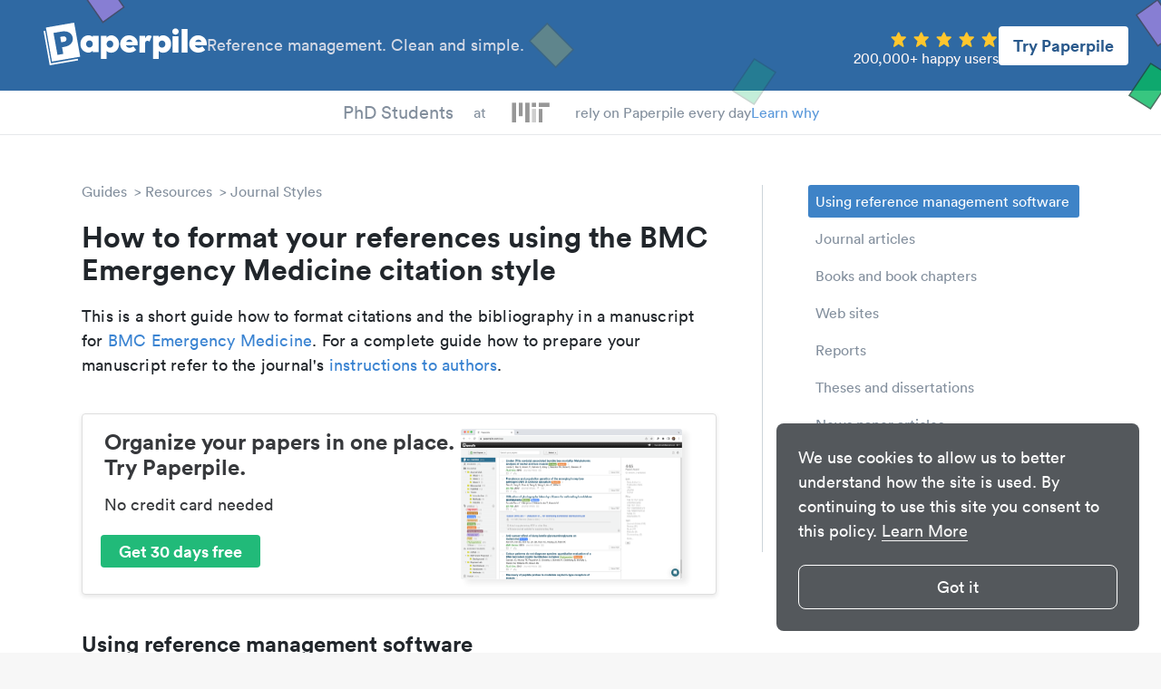

--- FILE ---
content_type: application/javascript
request_url: https://cdn.paperpile.com/guides/js/all.js?v=501
body_size: 94238
content:
const promosJSON = {
  "try-paperpile-white-long": "<div class=\"pp-pro\"><a href=\"https://paperpile.com/\"><img src=\"https://cdn.paperpile.com/i/img/try-paperpile-white-long.png\" width=\"270\" height=\"393\" alt=\"Reference management with Paperpile\"></a></div>",
  "try-paperpile-blue": "<div class=\"pp-pro\"><a href=\"https://paperpile.com/\"><img src=\"https://cdn.paperpile.com/i/img/try-paperpile-blue.png\" width=\"250\" height=\"237\" alt=\"A citation and PDF manager you actually want to use\"></a></div>",
  "try-paperpile-interruptor-box-screenshot": "<div class=\"pp-pro\"><div class=\"interruptor-box-wrap with-screenshot\" style=\"background-color: #fff; border: 1px solid #dedede; border-radius: 4px; box-shadow: 0 2px 5px rgba(0,0,0,.1); color: #37393c; display: flex; flex-direction: row; font-family: Circular,&apos;Helvetica Neue&apos;,Helvetica,&apos;Segoe UI&apos;,Tahoma,Arial,sans-serif; gap: 24px; padding: 16px 24px; position: relative; width: 100%;\"><div class=\"interruptor-left\"><div class=\"heading\" data-id=\"ad_title\" style=\"font-size: 24.3564px; font-weight: 700; line-height: 115%; max-width: 393px;\">Organize your papers in one place. Try Paperpile.</div><div class=\"text\" data-id=\"ad_subtitle\" style=\"font-size: 18px; font-weight: 450; line-height: 150%; margin-top: 14px;\">No credit card needed</div><div class=\"cta-wrap\" style=\"bottom: 28px; margin-top: 20px; position: static; right: 22px;\"><a href=\"https://paperpile.com/signup-free-trial/\" class=\"cta-button\" data-id=\"ad_button_text\" style=\"align-items: center; background-color: #21ba79; border-radius: 4px; color: #fff; display: inline-flex; font-size: 18px; font-weight: 700; line-height: 23px; padding: 6.5px 20px; text-decoration: none;\">Get 30 days free</a></div></div><div class=\"interruptor-right\" style=\"display: flex; height: 166px; justify-content: center; min-width: 244px; position: relative;\"><a href=\"https://paperpile.com/signup-free-trial/\" style=\"margin: 0; padding: 0;\"><img width=\"100%\" height=\"100%\" src=\"https://cdn.paperpile.com/i/img/interruptor-screenshot.png\" alt=\"Paperpile screenshot\" data-id=\"ad_screenshot_image\" style=\"box-shadow: 6px 4px 6px 0 rgba(0,0,0,.08); cursor: pointer; max-width: 244px;\"></a></div></div></div>",
  "try-paperpile-interruptor-box-de": "<div class=\"pp-pro\"><div class=\"interruptor-box-wrap\" style=\"background-color: #fff; border: 1px solid #dedede; border-radius: 4px; box-shadow: 0 2px 5px rgba(0,0,0,.1); color: #37393c; font-family: Circular,&apos;Helvetica Neue&apos;,Helvetica,&apos;Segoe UI&apos;,Tahoma,Arial,sans-serif; padding: 24px; position: relative; width: 100%;\"><div class=\"heading\" style=\"font-size: 24.3564px; font-weight: 700; line-height: 115%; max-width: 393px;\">Literaturverwaltung leicht gemacht mit Paperpile.</div><div class=\"text\" style=\"font-size: 18px; font-weight: 450; line-height: 150%; margin-top: 14px;\">Keine Kreditkarte ben&#xF6;tigt</div><div class=\"cta-wrap\" style=\"bottom: 28px; position: absolute; right: 22px;\"><a href=\"https://paperpile.com/\" class=\"cta-button\" style=\"align-items: center; background-color: #21ba79; border-radius: 4px; color: #fff; display: inline-flex; font-size: 18px; font-weight: 700; line-height: 23px; padding: 6.5px 20px; text-decoration: none;\">30 Tage kostenlos testen</a></div></div></div>",
  "try-paperpile-interruptor-lines": "<div class=\"pp-pro\"><div class=\"interruptor-lines-wrap\" style=\"color: #37393c; font-family: Circular,&apos;Helvetica Neue&apos;,Helvetica,&apos;Segoe UI&apos;,Tahoma,Arial,sans-serif; width: 100%;\"><div class=\"separator\" style=\"background-color: #dedede; height: 1px; width: 100%;\"></div><div class=\"heading\" data-id=\"ad_title\" style=\"font-size: 24.3564px; font-weight: 700; line-height: 115%; margin-left: 4px; margin-top: 24px;\">Organize your papers in one place. Try Paperpile.</div><div class=\"text\" data-id=\"ad_subtitle\" style=\"font-size: 18px; font-weight: 450; line-height: 150%; margin-left: 4px; margin-top: 10px;\">No credit card needed</div><div><a href=\"https://paperpile.com/signup-free-trial/\" class=\"cta-button\" data-id=\"ad_button_text\" style=\"align-items: center; border: 2px solid #37393c; border-radius: 4px; color: inherit; display: inline-flex; font-size: 18px; font-weight: 700; line-height: 23px; margin-bottom: 26px; margin-left: 4px; margin-top: 20px; padding: 6.5px 20px; text-decoration: none;\">Get 30 days free</a></div><div class=\"separator\" style=\"background-color: #dedede; height: 1px; width: 100%;\"></div></div></div>",
  "try-paperpile-interruptor-lines-de": "<div class=\"pp-pro\"><div class=\"interruptor-lines-wrap\" style=\"color: #37393c; font-family: Circular,&apos;Helvetica Neue&apos;,Helvetica,&apos;Segoe UI&apos;,Tahoma,Arial,sans-serif; width: 100%;\"><div class=\"separator\" style=\"background-color: #dedede; height: 1px; width: 100%;\"></div><div class=\"heading\" style=\"font-size: 24.3564px; font-weight: 700; line-height: 115%; margin-left: 4px; margin-top: 24px;\">Literaturverwaltung leicht gemacht mit Paperpile.</div><div class=\"text\" style=\"font-size: 18px; font-weight: 450; line-height: 150%; margin-left: 4px; margin-top: 10px;\">Keine Kreditkarte ben&#xF6;tigt</div><div><a href=\"https://paperpile.com/\" class=\"cta-button\" style=\"align-items: center; border: 2px solid #37393c; border-radius: 4px; color: inherit; display: inline-flex; font-size: 18px; font-weight: 700; line-height: 23px; margin-bottom: 26px; margin-left: 4px; margin-top: 20px; padding: 6.5px 20px; text-decoration: none;\">30 Tage kostenlos testen</a></div><div class=\"separator\" style=\"background-color: #dedede; height: 1px; width: 100%;\"></div></div></div>"
};
    const PP_API = 'https://api.paperpile.com/';
             const PLACK_URL = 'http://127.0.0.1:8080/';
             const WEBAPP_URL = 'https://app.paperpile.com/';
             const PP_ENV = 'production';
          function _createForOfIteratorHelper(e,t){var n="undefined"!=typeof Symbol&&e[Symbol.iterator]||e["@@iterator"];if(!n){if(Array.isArray(e)||(n=_unsupportedIterableToArray(e))||t&&e&&"number"==typeof e.length){n&&(e=n);var r=0,i=function(){};return{s:i,n:function(){return r>=e.length?{done:!0}:{done:!1,value:e[r++]}},e:function(e){throw e},f:i}}throw new TypeError("Invalid attempt to iterate non-iterable instance.\nIn order to be iterable, non-array objects must have a [Symbol.iterator]() method.")}var o,a=!0,s=!1;return{s:function(){n=n.call(e)},n:function(){var e=n.next();return a=e.done,e},e:function(e){s=!0,o=e},f:function(){try{a||null==n.return||n.return()}finally{if(s)throw o}}}}function _unsupportedIterableToArray(e,t){if(e){if("string"==typeof e)return _arrayLikeToArray(e,t);var n={}.toString.call(e).slice(8,-1);return"Object"===n&&e.constructor&&(n=e.constructor.name),"Map"===n||"Set"===n?Array.from(e):"Arguments"===n||/^(?:Ui|I)nt(?:8|16|32)(?:Clamped)?Array$/.test(n)?_arrayLikeToArray(e,t):void 0}}function _arrayLikeToArray(e,t){(null==t||t>e.length)&&(t=e.length);for(var n=0,r=Array(t);n<t;n++)r[n]=e[n];return r}var site={init:function(){site.navigationEl=document.querySelector(".site-navigation")||document.querySelector(".navigation"),site.calcutateHeadingOffsets(),document.querySelector(".site-menu-button").addEventListener("click",function(){var e=document.querySelector(".site-navigation");e&&e.classList.toggle("site-navigation-open");var t=document.querySelector(".navigation");t&&t.classList.toggle("open")});var e=document.querySelector(".widget-outline");e&&!e.parentNode.classList.contains("toc-macro-content")?e.addEventListener("click",function(e){var t;e.target&&e.target.href&&(site.noScrollSpy=!0,t=e.target.href.replace(/^.*#/,""),site.toggleOutlineLink(t))}):site.noOutline=!0,site.buildTabHeads(),Array.from(document.querySelectorAll(".tabs")).forEach(function(n){var e,t=n.querySelectorAll(".tab-head");t.length&&(e=null,t.forEach(function(t){t.parentElement.parentElement.parentElement.querySelector(".tab-".concat(t.dataset.for))?(e=e||t,t.style.display="flex",t.addEventListener("click",function(e){n.querySelector(".is-active").classList.remove("is-active"),t.classList.add("is-active"),site.setActiveTab(t.parentElement.parentElement.parentElement)})):t.style.display="none"}),e&&e.classList.add("is-active"),site.setActiveTab(n.parentElement))}),site.calcutateWideElPositions(),document.addEventListener("scroll",site.onScroll),document.querySelectorAll("details").forEach(function(e){e.addEventListener("toggle",function(){site.calcutateWideElPositions(),site.calcutateHeadingOffsets()})});var n,r,t=Array.from(document.querySelectorAll("nav.breadcrumb"));1<t.length&&(n=new URL(document.referrer).pathname,r=-1,t.forEach(function(e,t){e.lastElementChild.getAttribute("href")===n&&(r=t)}),-1===r&&t.forEach(function(e,t){e.children[e.childElementCount-2].getAttribute("href")===n&&(r=t)}),t.forEach(function(e,t){t===r?e.removeAttribute("style"):e.setAttribute("style","display: none")})),document.querySelectorAll("#btn-apply").forEach(function(e){e.addEventListener("click",function(){location.href="https://paperpile.typeform.com/to/FtiV4B"})});var i,l="undefined"==typeof BIBGURU_APP?"https://app.bibguru.com/":BIBGURU_APP;document.querySelectorAll(".btn-start,.btn-try,.nav-btn-try,.bibguru-app-link").forEach(function(s){s.addEventListener("click",function(e){var t,n,r,i,o,a;s.classList.contains("btn-support")||(s.innerHTML.match(/paperpile/i)?location.href=s.dataset.url||"https://paperpile.com/":(e.preventDefault(),t="",n=[],location.pathname.match(/^\/uk\//)?t="en-gb":location.pathname.match(/^\/de\//)?t="de-de":location.pathname.match(/^\/es\//)?t="es-mx":location.pathname.match(/^\/pt\//)?t="pt-pt":location.pathname.match(/^\/br\//)&&(t="pt-br"),i=(r=s.dataset).style,o=r.tab,a=r.q,i&&n.push("style=".concat(i)),o&&n.push("tab=".concat(o)),a&&n.push("q=".concat(a)),location.href="".concat(l).concat(t).concat(n?"?".concat(n.join("&")):"")))})}),site.faviconListener(),navigator&&navigator.clipboard&&(i=function(e){var t,n,r,i,o;e.target&&e.target.parentElement&&e.target.parentElement.parentElement&&e.target.parentElement.parentElement.children[0]&&(t=e.target.parentElement.parentElement.children[0].innerHTML,(n=document.querySelector(".pp-clipboard-div"))||((n=document.createElement("div")).style.fontSize="12pt",n.style.position="fixed",n.style.right=0,n.style.top="".concat(window.pageYOffset||document.documentElement.scrollTop,"px"),n.setAttribute("readonly",""),n.style.opacity=0,n.style.pointerEvents="none",n.style.zIndex=-1,n.setAttribute("tabindex","0"),n.innerHTML="",n.className="pp-clipboard-div",document.body.appendChild(n)),r=document.activeElement,n.innerHTML=t.replace(new RegExp("\n","g"),"<br>"),n.focus(),window.getSelection().removeAllRanges(),(i=document.createRange()).setStartBefore(n.firstChild),i.setEndAfter(n.lastChild),window.getSelection().addRange(i),document.execCommand("copy")||navigator.clipboard.writeText(t),o=e.target.innerHTML,e.target.classList.add("active"),e.target.innerHTML="Copied!",setTimeout(function(){e.target.classList.remove("active"),e.target.innerHTML=o},1e3),r.focus())},document.querySelectorAll(".allow-copy").forEach(function(e){var t=document.createElement("button");t.className="copy-citation",t.onclick=i,t.innerHTML="Copy citation";var n=document.createElement("div");n.appendChild(t),n.className="copy-btn-wrap",e.appendChild(n)}))},calcutateHeadingOffsets:function(){site.headings=[],site.headingOffsets={};var e,t=_createForOfIteratorHelper(document.querySelectorAll("h2"));try{for(t.s();!(e=t.n()).done;){var n=e.value;site.headings.push(n),site.headingOffsets[n.id]=n.offsetTop}}catch(e){t.e(e)}finally{t.f()}},setActiveTab:function(e){var t=e||document,n=t.querySelector(".is-active");n&&(t.querySelectorAll(".tab").forEach(function(e){e.style.display="none"}),t.querySelectorAll(".tab-".concat(n.dataset.for)).forEach(function(e){e.style.display="block"})),site.calcutateWideElPositions(),site.calcutateHeadingOffsets()},buildTabHeads:function(){document.querySelectorAll(".tab").forEach(function(e){var t,n,r,i=e.dataset.text;i&&(t=e.className.match(/tab-(.*?)\s*.*/)[0].replace("tab-",""),n='<li class="tab-head" data-for="'.concat(t,'"><a>').concat(i,"</a></li>"),(r=document.querySelector(".tabs ul"))&&(r.innerHTML+=n))})},calcutateWideElPositions:function(){site.wideElPositions=[],document.querySelectorAll(".hide-toc").forEach(function(e){site.wideElPositions.push([e.offsetTop,e.offsetTop+e.scrollHeight])}),console.log(site.wideElPositions)},fixedHeader:function(e){var t,n=50;document.querySelector(".generator-page")&&(t=n=380),site.navigationEl&&e-n>site.navigationEl.clientHeight?document.body.classList.add("fixed"):site.navigationEl&&e<(t||site.navigationEl.clientHeight)&&document.body.classList.remove("fixed")},fixedWidget:function(e){var t=document.querySelector(".page-content"),n=document.querySelector(".widget-sidebar"),r=document.querySelector(".pro-area-sidebar"),i=e-120;n&&t&&(i>t.clientHeight-n.clientHeight?document.body.classList.add("unfix-widget"):i<t.clientHeight-n.clientHeight&&document.body.classList.remove("unfix-widget")),r&&t&&(i>t.clientHeight-r.clientHeight?document.body.classList.add("unfix-promos"):i<t.clientHeight-r.clientHeight&&document.body.classList.remove("unfix-promos")),t||(t=document.querySelector(".marketing-page.generator-page"),i=e+90,n&&t&&(i>t.clientHeight-n.clientHeight?document.body.classList.add("unfix-widget"):i<t.clientHeight-n.clientHeight&&document.body.classList.remove("unfix-widget")));var o,a=_createForOfIteratorHelper(site.wideElPositions);try{for(a.s();!(o=a.n()).done;){var s=o.value,l=e+n.offsetHeight+150;if(l>s[0]&&l<s[1]+n.offsetHeight+80){document.body.classList.add("unfix-generator-toc");break}document.body.classList.remove("unfix-generator-toc")}}catch(e){a.e(e)}finally{a.f()}},onScroll:function(){var e=document.documentElement.scrollTop;if(site.fixedHeader(e),site.fixedWidget(e),site.headings.length)if(site.noScrollSpy||site.noOutline)site.noScrollSpy=!1;else if(0!==e)if(e!==document.documentElement.scrollHeight-document.documentElement.offsetHeight){var t,n=_createForOfIteratorHelper(site.headings);try{for(n.s();!(t=n.n()).done;){var r=t.value;site.headingOffsets[r.id]<=e&&site.toggleOutlineLink(r.id)}}catch(e){n.e(e)}finally{n.f()}}else site.toggleOutlineLink(site.headings.slice(-1)[0].id);else site.toggleOutlineLink(site.headings[0].id)},toggleOutlineLink:function(e){var t;e&&(document.querySelectorAll(".active").forEach(function(e){e.classList.remove("active")}),(t=document.querySelector('a[href="#'.concat(e,'"]')))&&(t.classList.add("active"),!document.body.classList.contains("unfix-widget")&&document.body.classList.contains("fixed")&&(t.scrollIntoViewIfNeeded?t.scrollIntoViewIfNeeded():t.scrollIntoView())))},faviconListener:function(){var t,n,e;!window.matchMedia||(t=document.querySelector('link[rel="icon"]'))&&t.getAttribute("media")&&(n=function(e){t.href=t.href.replace(/favicon-(light|dark).png/,"favicon-".concat(e?"dark":"light",".png"))},(e=window.matchMedia("(prefers-color-scheme: dark)")).matches&&n(!0),e.addListener(function(e){n(e.matches)}))},ready:function(e){(document.attachEvent?"complete"===document.readyState:"loading"!==document.readyState)?e():document.addEventListener("DOMContentLoaded",e)}};site.ready(site.init);var BJLL_options=BJLL_options||{},BJLL={_ticking:!1,check:function(){var i,o,e;BJLL._ticking||(BJLL._ticking=!0,void 0===BJLL.threshold&&(void 0!==BJLL_options.threshold?BJLL.threshold=parseInt(BJLL_options.threshold):BJLL.threshold=200),i=document.documentElement.clientHeight||document.body.clientHeight,o=!1,e=document.getElementsByClassName("lazy-hidden"),[].forEach.call(e,function(e,t,n){var r=e.getBoundingClientRect();0<i-r.top+BJLL.threshold&&(BJLL.show(e),o=!0)}),BJLL._ticking=!1,o&&BJLL.check())},show:function(e){e.className=e.className.replace(/(?:^|\s)lazy-hidden(?!\S)/g,""),e.addEventListener("load",function(){e.classList.add("lazy-loaded"),BJLL.customEvent(e,"lazyloaded")},!1);var t,n,r,i=e.getAttribute("data-lazy-type");"image"==i?(null!=e.getAttribute("data-lazy-srcset")&&e.setAttribute("srcset",e.getAttribute("data-lazy-srcset")),null!=e.getAttribute("data-lazy-sizes")&&e.setAttribute("sizes",e.getAttribute("data-lazy-sizes")),e.setAttribute("src",e.getAttribute("data-lazy-src"))):"iframe"==i&&(t=e.getAttribute("data-lazy-src"),(n=document.createElement("div")).innerHTML=t,r=n.firstChild,e.parentNode.replaceChild(r,e))},customEvent:function(e,t){var n;document.createEvent?(n=document.createEvent("HTMLEvents")).initEvent(t,!0,!0):(n=document.createEventObject()).eventType=t,n.eventName=t,document.createEvent?e.dispatchEvent(n):e.fireEvent("on"+n.eventType,n)}};function _typeof(e){return(_typeof="function"==typeof Symbol&&"symbol"==typeof Symbol.iterator?function(e){return typeof e}:function(e){return e&&"function"==typeof Symbol&&e.constructor===Symbol&&e!==Symbol.prototype?"symbol":typeof e})(e)}function asyncGeneratorStep(e,t,n,r,i,o,a){try{var s=e[o](a),l=s.value}catch(e){return void n(e)}s.done?t(l):Promise.resolve(l).then(r,i)}function _asyncToGenerator(s){return function(){var e=this,a=arguments;return new Promise(function(t,n){var r=s.apply(e,a);function i(e){asyncGeneratorStep(r,t,n,i,o,"next",e)}function o(e){asyncGeneratorStep(r,t,n,i,o,"throw",e)}i(void 0)})}}function _superPropGet(e,t,n,r){var i=_get(_getPrototypeOf(1&r?e.prototype:e),t,n);return 2&r&&"function"==typeof i?function(e){return i.apply(n,e)}:i}function _get(){return(_get="undefined"!=typeof Reflect&&Reflect.get?Reflect.get.bind():function(e,t,n){var r=_superPropBase(e,t);if(r){var i=Object.getOwnPropertyDescriptor(r,t);return i.get?i.get.call(arguments.length<3?e:n):i.value}}).apply(null,arguments)}function _superPropBase(e,t){for(;!{}.hasOwnProperty.call(e,t)&&null!==(e=_getPrototypeOf(e)););return e}function _construct(e,t,n){if(_isNativeReflectConstruct())return Reflect.construct.apply(null,arguments);var r=[null];r.push.apply(r,t);var i=new(e.bind.apply(e,r));return n&&_setPrototypeOf(i,n.prototype),i}function _slicedToArray(e,t){return _arrayWithHoles(e)||_iterableToArrayLimit(e,t)||_unsupportedIterableToArray(e,t)||_nonIterableRest()}function _nonIterableRest(){throw new TypeError("Invalid attempt to destructure non-iterable instance.\nIn order to be iterable, non-array objects must have a [Symbol.iterator]() method.")}function _iterableToArrayLimit(e,t){var n=null==e?null:"undefined"!=typeof Symbol&&e[Symbol.iterator]||e["@@iterator"];if(null!=n){var r,i,o,a,s=[],l=!0,u=!1;try{if(o=(n=n.call(e)).next,0===t){if(Object(n)!==n)return;l=!1}else for(;!(l=(r=o.call(n)).done)&&(s.push(r.value),s.length!==t);l=!0);}catch(e){u=!0,i=e}finally{try{if(!l&&null!=n.return&&(a=n.return(),Object(a)!==a))return}finally{if(u)throw i}}return s}}function _arrayWithHoles(e){if(Array.isArray(e))return e}function _toConsumableArray(e){return _arrayWithoutHoles(e)||_iterableToArray(e)||_unsupportedIterableToArray(e)||_nonIterableSpread()}function _nonIterableSpread(){throw new TypeError("Invalid attempt to spread non-iterable instance.\nIn order to be iterable, non-array objects must have a [Symbol.iterator]() method.")}function _iterableToArray(e){if("undefined"!=typeof Symbol&&null!=e[Symbol.iterator]||null!=e["@@iterator"])return Array.from(e)}function _arrayWithoutHoles(e){if(Array.isArray(e))return _arrayLikeToArray(e)}function _callSuper(e,t,n){return t=_getPrototypeOf(t),_possibleConstructorReturn(e,_isNativeReflectConstruct()?Reflect.construct(t,n||[],_getPrototypeOf(e).constructor):t.apply(e,n))}function _possibleConstructorReturn(e,t){if(t&&("object"==_typeof(t)||"function"==typeof t))return t;if(void 0!==t)throw new TypeError("Derived constructors may only return object or undefined");return _assertThisInitialized(e)}function _assertThisInitialized(e){if(void 0===e)throw new ReferenceError("this hasn't been initialised - super() hasn't been called");return e}function _isNativeReflectConstruct(){try{var e=!Boolean.prototype.valueOf.call(Reflect.construct(Boolean,[],function(){}))}catch(e){}return(_isNativeReflectConstruct=function(){return!!e})()}function _getPrototypeOf(e){return(_getPrototypeOf=Object.setPrototypeOf?Object.getPrototypeOf.bind():function(e){return e.__proto__||Object.getPrototypeOf(e)})(e)}function _inherits(e,t){if("function"!=typeof t&&null!==t)throw new TypeError("Super expression must either be null or a function");e.prototype=Object.create(t&&t.prototype,{constructor:{value:e,writable:!0,configurable:!0}}),Object.defineProperty(e,"prototype",{writable:!1}),t&&_setPrototypeOf(e,t)}function _setPrototypeOf(e,t){return(_setPrototypeOf=Object.setPrototypeOf?Object.setPrototypeOf.bind():function(e,t){return e.__proto__=t,e})(e,t)}function _typeof(e){return(_typeof="function"==typeof Symbol&&"symbol"==typeof Symbol.iterator?function(e){return typeof e}:function(e){return e&&"function"==typeof Symbol&&e.constructor===Symbol&&e!==Symbol.prototype?"symbol":typeof e})(e)}function _createForOfIteratorHelper(e,t){var n="undefined"!=typeof Symbol&&e[Symbol.iterator]||e["@@iterator"];if(!n){if(Array.isArray(e)||(n=_unsupportedIterableToArray(e))||t&&e&&"number"==typeof e.length){n&&(e=n);function r(){}var i=0;return{s:r,n:function(){return i>=e.length?{done:!0}:{done:!1,value:e[i++]}},e:function(e){throw e},f:r}}throw new TypeError("Invalid attempt to iterate non-iterable instance.\nIn order to be iterable, non-array objects must have a [Symbol.iterator]() method.")}var o,a=!0,s=!1;return{s:function(){n=n.call(e)},n:function(){var e=n.next();return a=e.done,e},e:function(e){s=!0,o=e},f:function(){try{a||null==n.return||n.return()}finally{if(s)throw o}}}}function _unsupportedIterableToArray(e,t){if(e){if("string"==typeof e)return _arrayLikeToArray(e,t);var n={}.toString.call(e).slice(8,-1);return"Object"===n&&e.constructor&&(n=e.constructor.name),"Map"===n||"Set"===n?Array.from(e):"Arguments"===n||/^(?:Ui|I)nt(?:8|16|32)(?:Clamped)?Array$/.test(n)?_arrayLikeToArray(e,t):void 0}}function _arrayLikeToArray(e,t){(null==t||t>e.length)&&(t=e.length);for(var n=0,r=Array(t);n<t;n++)r[n]=e[n];return r}function _defineProperty(e,t,n){return(t=_toPropertyKey(t))in e?Object.defineProperty(e,t,{value:n,enumerable:!0,configurable:!0,writable:!0}):e[t]=n,e}function _regeneratorRuntime(){"use strict";_regeneratorRuntime=function(){return a};var d,a={},e=Object.prototype,c=e.hasOwnProperty,f=Object.defineProperty||function(e,t,n){e[t]=n.value},t="function"==typeof Symbol?Symbol:{},i=t.iterator||"@@iterator",n=t.asyncIterator||"@@asyncIterator",r=t.toStringTag||"@@toStringTag";function o(e,t,n){return Object.defineProperty(e,t,{value:n,enumerable:!0,configurable:!0,writable:!0}),e[t]}try{o({},"")}catch(d){o=function(e,t,n){return e[t]=n}}function s(e,t,n,r){var o,a,s,l,i=t&&t.prototype instanceof _?t:_,u=Object.create(i.prototype),c=new x(r||[]);return f(u,"_invoke",{value:(o=e,a=n,s=c,l=h,function(e,t){if(l===m)throw Error("Generator is already running");if(l===g){if("throw"===e)throw t;return{value:d,done:!0}}for(s.method=e,s.arg=t;;){var n=s.delegate;if(n){var r=function e(t,n){var r=n.method,i=t.iterator[r];if(i===d)return n.delegate=null,"throw"===r&&t.iterator.return&&(n.method="return",n.arg=d,e(t,n),"throw"===n.method)||"return"!==r&&(n.method="throw",n.arg=new TypeError("The iterator does not provide a '"+r+"' method")),y;var o=p(i,t.iterator,n.arg);if("throw"===o.type)return n.method="throw",n.arg=o.arg,n.delegate=null,y;var a=o.arg;return a?a.done?(n[t.resultName]=a.value,n.next=t.nextLoc,"return"!==n.method&&(n.method="next",n.arg=d),n.delegate=null,y):a:(n.method="throw",n.arg=new TypeError("iterator result is not an object"),n.delegate=null,y)}(n,s);if(r){if(r===y)continue;return r}}if("next"===s.method)s.sent=s._sent=s.arg;else if("throw"===s.method){if(l===h)throw l=g,s.arg;s.dispatchException(s.arg)}else"return"===s.method&&s.abrupt("return",s.arg);l=m;var i=p(o,a,s);if("normal"===i.type){if(l=s.done?g:v,i.arg===y)continue;return{value:i.arg,done:s.done}}"throw"===i.type&&(l=g,s.method="throw",s.arg=i.arg)}})}),u}function p(e,t,n){try{return{type:"normal",arg:e.call(t,n)}}catch(e){return{type:"throw",arg:e}}}a.wrap=s;var h="suspendedStart",v="suspendedYield",m="executing",g="completed",y={};function _(){}function l(){}function u(){}var b={};o(b,i,function(){return this});var S=Object.getPrototypeOf,k=S&&S(S(O([])));k&&k!==e&&c.call(k,i)&&(b=k);var w=u.prototype=_.prototype=Object.create(b);function C(e){["next","throw","return"].forEach(function(t){o(e,t,function(e){return this._invoke(t,e)})})}function E(l,u){var t;f(this,"_invoke",{value:function(n,r){function e(){return new u(function(e,t){!function t(e,n,r,i){var o=p(l[e],l,n);if("throw"!==o.type){var a=o.arg,s=a.value;return s&&"object"==_typeof(s)&&c.call(s,"__await")?u.resolve(s.__await).then(function(e){t("next",e,r,i)},function(e){t("throw",e,r,i)}):u.resolve(s).then(function(e){a.value=e,r(a)},function(e){return t("throw",e,r,i)})}i(o.arg)}(n,r,e,t)})}return t=t?t.then(e,e):e()}})}function T(e){var t={tryLoc:e[0]};1 in e&&(t.catchLoc=e[1]),2 in e&&(t.finallyLoc=e[2],t.afterLoc=e[3]),this.tryEntries.push(t)}function I(e){var t=e.completion||{};t.type="normal",delete t.arg,e.completion=t}function x(e){this.tryEntries=[{tryLoc:"root"}],e.forEach(T,this),this.reset(!0)}function O(t){if(t||""===t){var e=t[i];if(e)return e.call(t);if("function"==typeof t.next)return t;if(!isNaN(t.length)){var n=-1,r=function e(){for(;++n<t.length;)if(c.call(t,n))return e.value=t[n],e.done=!1,e;return e.value=d,e.done=!0,e};return r.next=r}}throw new TypeError(_typeof(t)+" is not iterable")}return f(w,"constructor",{value:l.prototype=u,configurable:!0}),f(u,"constructor",{value:l,configurable:!0}),l.displayName=o(u,r,"GeneratorFunction"),a.isGeneratorFunction=function(e){var t="function"==typeof e&&e.constructor;return!!t&&(t===l||"GeneratorFunction"===(t.displayName||t.name))},a.mark=function(e){return Object.setPrototypeOf?Object.setPrototypeOf(e,u):(e.__proto__=u,o(e,r,"GeneratorFunction")),e.prototype=Object.create(w),e},a.awrap=function(e){return{__await:e}},C(E.prototype),o(E.prototype,n,function(){return this}),a.AsyncIterator=E,a.async=function(e,t,n,r,i){void 0===i&&(i=Promise);var o=new E(s(e,t,n,r),i);return a.isGeneratorFunction(t)?o:o.next().then(function(e){return e.done?e.value:o.next()})},C(w),o(w,r,"Generator"),o(w,i,function(){return this}),o(w,"toString",function(){return"[object Generator]"}),a.keys=function(e){var n=Object(e),r=[];for(var t in n)r.push(t);return r.reverse(),function e(){for(;r.length;){var t=r.pop();if(t in n)return e.value=t,e.done=!1,e}return e.done=!0,e}},a.values=O,x.prototype={constructor:x,reset:function(e){if(this.prev=0,this.next=0,this.sent=this._sent=d,this.done=!1,this.delegate=null,this.method="next",this.arg=d,this.tryEntries.forEach(I),!e)for(var t in this)"t"===t.charAt(0)&&c.call(this,t)&&!isNaN(+t.slice(1))&&(this[t]=d)},stop:function(){this.done=!0;var e=this.tryEntries[0].completion;if("throw"===e.type)throw e.arg;return this.rval},dispatchException:function(n){if(this.done)throw n;var r=this;function e(e,t){return o.type="throw",o.arg=n,r.next=e,t&&(r.method="next",r.arg=d),!!t}for(var t=this.tryEntries.length-1;0<=t;--t){var i=this.tryEntries[t],o=i.completion;if("root"===i.tryLoc)return e("end");if(i.tryLoc<=this.prev){var a=c.call(i,"catchLoc"),s=c.call(i,"finallyLoc");if(a&&s){if(this.prev<i.catchLoc)return e(i.catchLoc,!0);if(this.prev<i.finallyLoc)return e(i.finallyLoc)}else if(a){if(this.prev<i.catchLoc)return e(i.catchLoc,!0)}else{if(!s)throw Error("try statement without catch or finally");if(this.prev<i.finallyLoc)return e(i.finallyLoc)}}}},abrupt:function(e,t){for(var n=this.tryEntries.length-1;0<=n;--n){var r=this.tryEntries[n];if(r.tryLoc<=this.prev&&c.call(r,"finallyLoc")&&this.prev<r.finallyLoc){var i=r;break}}i&&("break"===e||"continue"===e)&&i.tryLoc<=t&&t<=i.finallyLoc&&(i=null);var o=i?i.completion:{};return o.type=e,o.arg=t,i?(this.method="next",this.next=i.finallyLoc,y):this.complete(o)},complete:function(e,t){if("throw"===e.type)throw e.arg;return"break"===e.type||"continue"===e.type?this.next=e.arg:"return"===e.type?(this.rval=this.arg=e.arg,this.method="return",this.next="end"):"normal"===e.type&&t&&(this.next=t),y},finish:function(e){for(var t=this.tryEntries.length-1;0<=t;--t){var n=this.tryEntries[t];if(n.finallyLoc===e)return this.complete(n.completion,n.afterLoc),I(n),y}},catch:function(e){for(var t=this.tryEntries.length-1;0<=t;--t){var n=this.tryEntries[t];if(n.tryLoc===e){var r,i=n.completion;return"throw"===i.type&&(r=i.arg,I(n)),r}}throw Error("illegal catch attempt")},delegateYield:function(e,t,n){return this.delegate={iterator:O(e),resultName:t,nextLoc:n},"next"===this.method&&(this.arg=d),y}},a}function _classCallCheck(e,t){if(!(e instanceof t))throw new TypeError("Cannot call a class as a function")}function _defineProperties(e,t){for(var n=0;n<t.length;n++){var r=t[n];r.enumerable=r.enumerable||!1,r.configurable=!0,"value"in r&&(r.writable=!0),Object.defineProperty(e,_toPropertyKey(r.key),r)}}function _createClass(e,t,n){return t&&_defineProperties(e.prototype,t),n&&_defineProperties(e,n),Object.defineProperty(e,"prototype",{writable:!1}),e}function _toPropertyKey(e){var t=_toPrimitive(e,"string");return"symbol"==_typeof(t)?t:t+""}function _toPrimitive(e,t){if("object"!=_typeof(e)||!e)return e;var n=e[Symbol.toPrimitive];if(void 0===n)return("string"===t?String:Number)(e);var r=n.call(e,t||"default");if("object"!=_typeof(r))return r;throw new TypeError("@@toPrimitive must return a primitive value.")}function _toConsumableArray(e){return _arrayWithoutHoles(e)||_iterableToArray(e)||_unsupportedIterableToArray(e)||_nonIterableSpread()}function _nonIterableSpread(){throw new TypeError("Invalid attempt to spread non-iterable instance.\nIn order to be iterable, non-array objects must have a [Symbol.iterator]() method.")}function _unsupportedIterableToArray(e,t){if(e){if("string"==typeof e)return _arrayLikeToArray(e,t);var n={}.toString.call(e).slice(8,-1);return"Object"===n&&e.constructor&&(n=e.constructor.name),"Map"===n||"Set"===n?Array.from(e):"Arguments"===n||/^(?:Ui|I)nt(?:8|16|32)(?:Clamped)?Array$/.test(n)?_arrayLikeToArray(e,t):void 0}}function _iterableToArray(e){if("undefined"!=typeof Symbol&&null!=e[Symbol.iterator]||null!=e["@@iterator"])return Array.from(e)}function _arrayWithoutHoles(e){if(Array.isArray(e))return _arrayLikeToArray(e)}function _arrayLikeToArray(e,t){(null==t||t>e.length)&&(t=e.length);for(var n=0,r=Array(t);n<t;n++)r[n]=e[n];return r}window.addEventListener("load",BJLL.check,!1),window.addEventListener("scroll",BJLL.check,!1),window.addEventListener("resize",BJLL.check,!1),document.getElementsByTagName("body").item(0).addEventListener("post-load",BJLL.check,!1),function(d){var f,o,i;function e(){this.initialise.apply(this,arguments)}function n(e){this.openingTimeout=null,f.removeClass(e,"cc-invisible")}function r(e){e.style.display="none",e.removeEventListener(d.transitionEnd,this.afterTransition),this.afterTransition=null}function a(){var e=this.options.position.split("-"),t=[];return e.forEach(function(e){t.push("cc-"+e)}),t}function s(e){var t=this.options,n=document.createElement("div"),r=t.container&&1===t.container.nodeType?t.container:document.body;n.innerHTML=e;var i=n.children[0];return i.style.display="none",f.hasClass(i,"cc-window")&&d.hasTransition&&f.addClass(i,"cc-invisible"),this.onButtonClick=function(e){var t,n,r=f.traverseDOMPath(e.target,"cc-btn")||e.target;!f.hasClass(r,"cc-btn")||(n=(t=r.className.match(new RegExp("\\bcc-("+o.join("|")+")\\b")))&&t[1]||!1)&&(this.setStatus(n),this.close(!0)),f.hasClass(r,"cc-close")&&(this.setStatus(d.status.dismiss),this.close(!0)),f.hasClass(r,"cc-revoke")&&this.revokeChoice()}.bind(this),i.addEventListener("click",this.onButtonClick),t.autoAttach&&(r.firstChild?r.insertBefore(i,r.firstChild):r.appendChild(i)),i}function l(e,t){for(var n=0,r=e.length;n<r;++n){var i=e[n];if(i instanceof RegExp&&i.test(t)||"string"==typeof i&&i.length&&i===t)return 1}}d.hasInitialised||(f={escapeRegExp:function(e){return e.replace(/[\-\[\]\/\{\}\(\)\*\+\?\.\\\^\$\|]/g,"\\$&")},hasClass:function(e,t){return 1===e.nodeType&&0<=(" "+e.className+" ").replace(/[\n\t]/g," ").indexOf(" "+t+" ")},addClass:function(e,t){e.className+=" "+t},removeClass:function(e,t){var n=new RegExp("\\b"+this.escapeRegExp(t)+"\\b");e.className=e.className.replace(n,"")},interpolateString:function(e,t){return e.replace(/{{([a-z][a-z0-9\-_]*)}}/gi,function(e){return t(arguments[1])||""})},getCookie:function(e){var t=("; "+document.cookie).split("; "+e+"=");return t.length<2?void 0:t.pop().split(";").shift()},setCookie:function(e,t,n,r,i,o){var a=new Date;a.setHours(a.getHours()+24*(n||365));var s=[e+"="+t,"expires="+a.toUTCString(),"path="+(i||"/")];r&&s.push("domain="+r),o&&s.push("secure"),document.cookie=s.join(";")},deepExtend:function(e,t){for(var n in t)t.hasOwnProperty(n)&&(n in e&&this.isPlainObject(e[n])&&this.isPlainObject(t[n])?this.deepExtend(e[n],t[n]):e[n]=t[n]);return e},throttle:function(e,t){var n=!1;return function(){n||(e.apply(this,arguments),n=!0,setTimeout(function(){n=!1},t))}},hash:function(e){var t,n,r=0;if(0===e.length)return r;for(t=0,n=e.length;t<n;++t)r=(r<<5)-r+e.charCodeAt(t),r|=0;return r},normaliseHex:function(e){return"#"==e[0]&&(e=e.substr(1)),3==e.length&&(e=e[0]+e[0]+e[1]+e[1]+e[2]+e[2]),e},getContrast:function(e){return e=this.normaliseHex(e),128<=(299*parseInt(e.substr(0,2),16)+587*parseInt(e.substr(2,2),16)+114*parseInt(e.substr(4,2),16))/1e3?"#000":"#fff"},getLuminance:function(e){var t=parseInt(this.normaliseHex(e),16),n=38+(t>>16),r=38+(t>>8&255),i=38+(255&t);return"#"+(16777216+65536*(n<255?n<1?0:n:255)+256*(r<255?r<1?0:r:255)+(i<255?i<1?0:i:255)).toString(16).slice(1)},isMobile:function(){return/Android|webOS|iPhone|iPad|iPod|BlackBerry|IEMobile|Opera Mini/i.test(navigator.userAgent)},isPlainObject:function(e){return"object"==_typeof(e)&&null!==e&&e.constructor==Object},traverseDOMPath:function(e,t){return e&&e.parentNode?f.hasClass(e,t)?e:this.traverseDOMPath(e.parentNode,t):null}},d.status={deny:"deny",allow:"allow",dismiss:"dismiss"},d.transitionEnd=function(){var e=document.createElement("div"),t={t:"transitionend",OT:"oTransitionEnd",msT:"MSTransitionEnd",MozT:"transitionend",WebkitT:"webkitTransitionEnd"};for(var n in t)if(t.hasOwnProperty(n)&&void 0!==e.style[n+"ransition"])return t[n];return""}(),d.hasTransition=!!d.transitionEnd,o=Object.keys(d.status).map(f.escapeRegExp),d.customStyles={},d.Popup=(i={enabled:!0,container:null,cookie:{name:"cookieconsent_status",path:"/",domain:"",expiryDays:365,secure:!1},onPopupOpen:function(){},onPopupClose:function(){},onInitialise:function(){},onStatusChange:function(){},onRevokeChoice:function(){},onNoCookieLaw:function(){},content:{header:"Cookies used on the website!",message:"This website uses cookies to ensure you get the best experience on our website.",dismiss:"Got it!",allow:"Allow cookies",deny:"Decline",link:"Learn more",href:"https://www.cookiesandyou.com",close:"&#x274c;",target:"_blank",policy:"Cookie Policy"},elements:{header:'<span class="cc-header">{{header}}</span>&nbsp;',message:'<span id="cookieconsent:desc" class="cc-message">{{message}}</span>',messagelink:'<span id="cookieconsent:desc" class="cc-message">{{message}} <a aria-label="learn more about cookies" role=button tabindex="0" class="cc-link" href="{{href}}" rel="noopener noreferrer nofollow" target="{{target}}">{{link}}</a></span>',dismiss:'<a aria-label="dismiss cookie message" role=button tabindex="0" class="cc-btn cc-dismiss">{{dismiss}}</a>',allow:'<a aria-label="allow cookies" role=button tabindex="0"  class="cc-btn cc-allow">{{allow}}</a>',deny:'<a aria-label="deny cookies" role=button tabindex="0" class="cc-btn cc-deny">{{deny}}</a>',link:'<a aria-label="learn more about cookies" role=button tabindex="0" class="cc-link" href="{{href}}" rel="noopener noreferrer nofollow" target="{{target}}">{{link}}</a>',close:'<span aria-label="dismiss cookie message" role=button tabindex="0" class="cc-close">{{close}}</span>'},window:'<div role="dialog" aria-live="polite" aria-label="cookieconsent" aria-describedby="cookieconsent:desc" class="cc-window {{classes}}">\x3c!--googleoff: all--\x3e{{children}}\x3c!--googleon: all--\x3e</div>',revokeBtn:'<div class="cc-revoke {{classes}}">{{policy}}</div>',compliance:{info:'<div class="cc-compliance">{{dismiss}}</div>',"opt-in":'<div class="cc-compliance cc-highlight">{{deny}}{{allow}}</div>',"opt-out":'<div class="cc-compliance cc-highlight">{{deny}}{{allow}}</div>'},type:"info",layouts:{basic:"{{messagelink}}{{compliance}}","basic-close":"{{messagelink}}{{compliance}}{{close}}","basic-header":"{{header}}{{message}}{{link}}{{compliance}}"},layout:"basic",position:"bottom",theme:"block",static:!1,palette:null,revokable:!1,animateRevokable:!0,showLink:!0,dismissOnScroll:!1,dismissOnTimeout:!1,dismissOnWindowClick:!1,ignoreClicksFrom:["cc-revoke","cc-btn"],autoOpen:!0,autoAttach:!0,whitelistPage:[],blacklistPage:[],overrideHTML:null},e.prototype.initialise=function(e){this.options&&this.destroy(),f.deepExtend(this.options={},i),f.isPlainObject(e)&&f.deepExtend(this.options,e),function(){var e=this.options.onInitialise.bind(this);if(!window.navigator.cookieEnabled)return e(d.status.deny),!0;if(window.CookiesOK||window.navigator.CookiesOK)return e(d.status.allow),!0;var t=Object.keys(d.status),n=this.getStatus(),r=0<=t.indexOf(n);return r&&e(n),r}.call(this)&&(this.options.enabled=!1),l(this.options.blacklistPage,location.pathname)&&(this.options.enabled=!1),l(this.options.whitelistPage,location.pathname)&&(this.options.enabled=!0);var t,n=this.options.window.replace("{{classes}}",function(){var e=this.options,t="top"==e.position||"bottom"==e.position?"banner":"floating";f.isMobile()&&(t="floating");var n=["cc-"+t,"cc-type-"+e.type,"cc-theme-"+e.theme];return e.static&&n.push("cc-static"),n.push.apply(n,a.call(this)),function(e){var t=f.hash(JSON.stringify(e)),n="cc-color-override-"+t,r=f.isPlainObject(e);return this.customStyleSelector=r?n:null,r&&function(e,t,n){if(d.customStyles[e])return++d.customStyles[e].references;var r,i={},o=t.popup,a=t.button,s=t.highlight;o&&(o.text=o.text?o.text:f.getContrast(o.background),o.link=o.link?o.link:o.text,i[n+".cc-window"]=["color: "+o.text,"background-color: "+o.background],i[n+".cc-revoke"]=["color: "+o.text,"background-color: "+o.background],i[n+" .cc-link,"+n+" .cc-link:active,"+n+" .cc-link:visited"]=["color: "+o.link],a&&(a.text=a.text?a.text:f.getContrast(a.background),a.border=a.border?a.border:"transparent",i[n+" .cc-btn"]=["color: "+a.text,"border-color: "+a.border,"background-color: "+a.background],a.padding&&i[n+" .cc-btn"].push("padding: "+a.padding),"transparent"!=a.background&&(i[n+" .cc-btn:hover, "+n+" .cc-btn:focus"]=["background-color: "+(a.hover||(r=a.background,"000000"==(r=f.normaliseHex(r))?"#222":f.getLuminance(r)))]),s?(s.text=s.text?s.text:f.getContrast(s.background),s.border=s.border?s.border:"transparent",i[n+" .cc-highlight .cc-btn:first-child"]=["color: "+s.text,"border-color: "+s.border,"background-color: "+s.background]):i[n+" .cc-highlight .cc-btn:first-child"]=["color: "+o.text]));var l=document.createElement("style");document.head.appendChild(l),d.customStyles[e]={references:1,element:l.sheet};var u=-1;for(var c in i)i.hasOwnProperty(c)&&l.sheet.insertRule(c+"{"+i[c].join(";")+"}",++u)}(t,e,"."+n),r}.call(this,this.options.palette),this.customStyleSelector&&n.push(this.customStyleSelector),n}.call(this).join(" ")).replace("{{children}}",function(){var t={},n=this.options;n.showLink||(n.elements.link="",n.elements.messagelink=n.elements.message),Object.keys(n.elements).forEach(function(e){t[e]=f.interpolateString(n.elements[e],function(e){var t=n.content[e];return e&&"string"==typeof t&&t.length?t:""})});var e=(e=n.compliance[n.type])||n.compliance.info;t.compliance=f.interpolateString(e,function(e){return t[e]});var r=(r=n.layouts[n.layout])||n.layouts.basic;return f.interpolateString(r,function(e){return t[e]})}.call(this)),r=this.options.overrideHTML;"string"==typeof r&&r.length&&(n=r),this.options.static?((t=s.call(this,'<div class="cc-grower">'+n+"</div>")).style.display="",this.element=t.firstChild,this.element.style.display="none",f.addClass(this.element,"cc-invisible")):this.element=s.call(this,n),function(){var a=this.setStatus.bind(this),s=this.close.bind(this),e=this.options.dismissOnTimeout;"number"==typeof e&&0<=e&&(this.dismissTimeout=window.setTimeout(function(){a(d.status.dismiss),s(!0)},Math.floor(e)));var t,n=this.options.dismissOnScroll;"number"==typeof n&&0<=n&&(t=function(){window.pageYOffset>Math.floor(n)&&(a(d.status.dismiss),s(!0),window.removeEventListener("scroll",t),this.onWindowScroll=null)},this.options.enabled&&(this.onWindowScroll=t,window.addEventListener("scroll",t)));var l,r=this.options.dismissOnWindowClick,u=this.options.ignoreClicksFrom;r&&(l=function(e){for(var t=!1,n=e.path.length,r=u.length,i=0;i<n;i++)if(!t)for(var o=0;o<r;o++)t=t||f.hasClass(e.path[i],u[o]);t||(a(d.status.dismiss),s(!0),window.removeEventListener("click",l),window.removeEventListener("touchend",l),this.onWindowClick=null)}.bind(this),this.options.enabled&&(this.onWindowClick=l,window.addEventListener("click",l),window.addEventListener("touchend",l)))}.call(this),function(){var e,t,r,n;"info"!=this.options.type&&(this.options.revokable=!0),f.isMobile()&&(this.options.animateRevokable=!1),this.options.revokable&&(e=a.call(this),this.options.animateRevokable&&e.push("cc-animate"),this.customStyleSelector&&e.push(this.customStyleSelector),t=this.options.revokeBtn.replace("{{classes}}",e.join(" ")).replace("{{policy}}",this.options.content.policy),this.revokeBtn=s.call(this,t),r=this.revokeBtn,this.options.animateRevokable&&(n=f.throttle(function(e){var t=!1,n=window.innerHeight-20;f.hasClass(r,"cc-top")&&e.clientY<20&&(t=!0),f.hasClass(r,"cc-bottom")&&e.clientY>n&&(t=!0),t?f.hasClass(r,"cc-active")||f.addClass(r,"cc-active"):f.hasClass(r,"cc-active")&&f.removeClass(r,"cc-active")},200),this.onMouseMove=n,window.addEventListener("mousemove",n)))}.call(this),this.options.autoOpen&&this.autoOpen()},e.prototype.destroy=function(){var e,t,n,r;this.onButtonClick&&this.element&&(this.element.removeEventListener("click",this.onButtonClick),this.onButtonClick=null),this.dismissTimeout&&(clearTimeout(this.dismissTimeout),this.dismissTimeout=null),this.onWindowScroll&&(window.removeEventListener("scroll",this.onWindowScroll),this.onWindowScroll=null),this.onWindowClick&&(window.removeEventListener("click",this.onWindowClick),this.onWindowClick=null),this.onMouseMove&&(window.removeEventListener("mousemove",this.onMouseMove),this.onMouseMove=null),this.element&&this.element.parentNode&&this.element.parentNode.removeChild(this.element),this.element=null,this.revokeBtn&&this.revokeBtn.parentNode&&this.revokeBtn.parentNode.removeChild(this.revokeBtn),this.revokeBtn=null,e=this.options.palette,f.isPlainObject(e)&&(t=f.hash(JSON.stringify(e)),(n=d.customStyles[t])&&!--n.references&&((r=n.element.ownerNode)&&r.parentNode&&r.parentNode.removeChild(r),d.customStyles[t]=null)),this.options=null},e.prototype.open=function(e){if(this.element)return this.isOpen()||(d.hasTransition?this.fadeIn():this.element.style.display="",this.options.revokable&&this.toggleRevokeButton(),this.options.onPopupOpen.call(this)),this},e.prototype.close=function(e){if(this.element)return this.isOpen()&&(d.hasTransition?this.fadeOut():this.element.style.display="none",e&&this.options.revokable&&this.toggleRevokeButton(!0),this.options.onPopupClose.call(this)),this},e.prototype.fadeIn=function(){var e,t=this.element;d.hasTransition&&t&&(this.afterTransition&&r.call(this,t),f.hasClass(t,"cc-invisible"))&&(t.style.display="",this.options.static&&(e=this.element.clientHeight,this.element.parentNode.style.maxHeight=e+"px"),this.openingTimeout=setTimeout(n.bind(this,t),20))},e.prototype.fadeOut=function(){var e=this.element;d.hasTransition&&e&&(this.openingTimeout&&(clearTimeout(this.openingTimeout),n.bind(this,e)),f.hasClass(e,"cc-invisible")||(this.options.static&&(this.element.parentNode.style.maxHeight=""),this.afterTransition=r.bind(this,e),e.addEventListener(d.transitionEnd,this.afterTransition),f.addClass(e,"cc-invisible")))},e.prototype.isOpen=function(){return this.element&&""==this.element.style.display&&(!d.hasTransition||!f.hasClass(this.element,"cc-invisible"))},e.prototype.toggleRevokeButton=function(e){this.revokeBtn&&(this.revokeBtn.style.display=e?"":"none")},e.prototype.revokeChoice=function(e){this.options.enabled=!0,this.clearStatus(),this.options.onRevokeChoice.call(this),e||this.autoOpen()},e.prototype.hasAnswered=function(e){return 0<=Object.keys(d.status).indexOf(this.getStatus())},e.prototype.hasConsented=function(e){var t=this.getStatus();return t==d.status.allow||t==d.status.dismiss},e.prototype.autoOpen=function(e){!this.hasAnswered()&&this.options.enabled?this.open():this.hasAnswered()&&this.options.revokable&&this.toggleRevokeButton(!0)},e.prototype.setStatus=function(e){var t=this.options.cookie,n=f.getCookie(t.name),r=0<=Object.keys(d.status).indexOf(n);0<=Object.keys(d.status).indexOf(e)?(f.setCookie(t.name,e,t.expiryDays,t.domain,t.path,t.secure),this.options.onStatusChange.call(this,e,r)):this.clearStatus()},e.prototype.getStatus=function(){return f.getCookie(this.options.cookie.name)},e.prototype.clearStatus=function(){var e=this.options.cookie;f.setCookie(e.name,"",-1,e.domain,e.path)},e),d.initialise=function(e,t,n){(t=t||function(){})(new d.Popup(e))},d.utils=f,d.hasInitialised=!0,window.cookieconsent=d)}(window.cookieconsent||{}),document.addEventListener("DOMContentLoaded",function(){var t=document.querySelector(".mobile-nav");t&&t.addEventListener("touchmove",function(e){e.preventDefault()});var n=function(e){document.querySelector(".mobile-nav").contains(e.target)||(t.classList.contains("open")&&e.preventDefault(),t.classList.remove("open"),document.removeEventListener("click",n))},e=document.querySelector(".site-menu-button");e&&t&&e.addEventListener("click",function(){t.classList.add("open"),setTimeout(function(){document.addEventListener("click",n)},0)});var r=document.querySelector(".mobile-nav #close");r&&r.addEventListener("click",function(){t&&(t.classList.remove("open"),document.removeEventListener("click",n))})}),function(){var r={118:function(e,t){"use strict";Object.defineProperty(t,"__esModule",{value:!0})},382:function(e,t,n){"use strict";var r=this&&this.__createBinding||(Object.create?function(e,t,n,r){void 0===r&&(r=n);var i=Object.getOwnPropertyDescriptor(t,n);i&&!("get"in i?!t.__esModule:i.writable||i.configurable)||(i={enumerable:!0,get:function(){return t[n]}}),Object.defineProperty(e,r,i)}:function(e,t,n,r){void 0===r&&(r=n),e[r]=t[n]}),i=this&&this.__exportStar||function(e,t){for(var n in e)"default"===n||Object.prototype.hasOwnProperty.call(t,n)||r(t,e,n)};Object.defineProperty(t,"__esModule",{value:!0}),t.Storage=t.Log=t.EventLogger=t.Diagnostics=void 0,n(8657);var o=n(2798);Object.defineProperty(t,"Diagnostics",{enumerable:!0,get:function(){return o.Diagnostics}});var a=n(638);Object.defineProperty(t,"EventLogger",{enumerable:!0,get:function(){return a.EventLogger}});var s=n(2132);Object.defineProperty(t,"Log",{enumerable:!0,get:function(){return s.Log}});var l=n(2452),u=n(6346);Object.defineProperty(t,"Storage",{enumerable:!0,get:function(){return u.Storage}}),i(n(8657),t),i(n(981),t),i(n(4399),t),i(n(8562),t),i(n(2798),t),i(n(6663),t),i(n(8909),t),i(n(118),t),i(n(3725),t),i(n(8210),t),i(n(2849),t),i(n(2132),t),i(n(6375),t),i(n(3582),t),i(n(6555),t),i(n(5377),t),i(n(6037),t),i(n(6650),t),i(n(2442),t),i(n(4899),t),i(n(6286),t),i(n(5939),t),i(n(3528),t),i(n(5362),t),i(n(1217),t),i(n(2452),t),i(n(5910),t),i(n(1350),t),i(n(1647),t),i(n(3224),t),i(n(4830),t),i(n(6346),t),i(n(1829),t),i(n(8062),t),i(n(5445),t),i(n(2555),t),i(n(5873),t),i(n(6400),t),i(n(4175),t),__STATSIG__=Object.assign(Object.assign({},null!==__STATSIG__&&void 0!==__STATSIG__?__STATSIG__:{}),{Log:s.Log,SDK_VERSION:l.SDK_VERSION})},450:function(e,t,n){"use strict";Object.defineProperty(t,"__esModule",{value:!0}),t._resolveDeltasResponse=void 0;var u=n(382);function c(e,t){null==e||e.forEach(function(e){delete t[e]})}t._resolveDeltasResponse=function(e,t){var n=(0,u._typedJsonParse)(t,"checksum","DeltasEvaluationResponse");if(!n)return{hadBadDeltaChecksum:!0};var r,i,o,a,s=(o=e,a=n,r=Object.assign(Object.assign(Object.assign({},o),a),{feature_gates:Object.assign(Object.assign({},o.feature_gates),a.feature_gates),layer_configs:Object.assign(Object.assign({},o.layer_configs),a.layer_configs),dynamic_configs:Object.assign(Object.assign({},o.dynamic_configs),a.dynamic_configs)}),c((i=r).deleted_gates,i.feature_gates),delete i.deleted_gates,c(r.deleted_configs,i.dynamic_configs),delete i.deleted_configs,c(r.deleted_layers,i.layer_configs),delete i.deleted_layers,i),l=(0,u._DJB2Object)({feature_gates:s.feature_gates,dynamic_configs:s.dynamic_configs,layer_configs:s.layer_configs},2);return l===n.checksumV2?JSON.stringify(s):{hadBadDeltaChecksum:!0,badChecksum:l,badMergedConfigs:s,badFullResponse:n.deltas_full_response}}},638:function(e,t,n){"use strict";var o=this&&this.__awaiter||function(e,a,s,l){return new(s=s||Promise)(function(n,t){function r(e){try{o(l.next(e))}catch(e){t(e)}}function i(e){try{o(l.throw(e))}catch(e){t(e)}}function o(e){var t;e.done?n(e.value):((t=e.value)instanceof s?t:new s(function(e){e(t)})).then(r,i)}o((l=l.apply(e,a||[])).next())})};Object.defineProperty(t,"__esModule",{value:!0}),t.EventLogger=void 0;var s=n(981),r=n(8210),l=n(2132),u=n(3582),c=n(6650),d=n(1217),i=n(6346),f=n(5445),p=n(5873),h={},v="startup",m="gained_focus",a=function(){function a(e,t,n,r){var i;_classCallCheck(this,a),this._sdkKey=e,this._emitter=t,this._network=n,this._options=r,this._queue=[],this._lastExposureTimeMap={},this._nonExposedChecks={},this._hasRunQuickFlush=!1,this._creationTime=Date.now(),this._isLoggingDisabled=!0===(null==r?void 0:r.disableLogging),this._maxQueueSize=null!==(i=null==r?void 0:r.loggingBufferMaxSize)&&void 0!==i?i:100;var o=null==r?void 0:r.networkConfig;this._logEventUrlConfig=new f.UrlConfiguration(u.Endpoint._rgstr,null==o?void 0:o.logEventUrl,null==o?void 0:o.api,null==o?void 0:o.logEventFallbackUrls)}return _createClass(a,[{key:"setLoggingDisabled",value:function(e){this._isLoggingDisabled=e}},{key:"enqueue",value:function(e){this._shouldLogEvent(e)&&(this._normalizeAndAppendEvent(e),this._quickFlushIfNeeded(),this._queue.length>this._maxQueueSize&&a._safeFlushAndForget(this._sdkKey))}},{key:"incrementNonExposureCount",value:function(e){var t,n=null!==(t=this._nonExposedChecks[e])&&void 0!==t?t:0;this._nonExposedChecks[e]=n+1}},{key:"reset",value:function(){this._lastExposureTimeMap={}}},{key:"start",value:function(){var t=this;(0,c._isServerEnv)()||(h[this._sdkKey]=this,(0,p._subscribeToVisiblityChanged)(function(e){"background"===e?a._safeFlushAndForget(t._sdkKey):"foreground"===e&&a._safeRetryFailedLogs(t._sdkKey)}),this._retryFailedLogs(v),this._startBackgroundFlushInterval())}},{key:"stop",value:function(){return o(this,void 0,void 0,_regeneratorRuntime().mark(function e(){return _regeneratorRuntime().wrap(function(e){for(;;)switch(e.prev=e.next){case 0:return this._flushIntervalId&&(clearInterval(this._flushIntervalId),this._flushIntervalId=null),delete h[this._sdkKey],e.next=4,this.flush();case 4:case"end":return e.stop()}},e,this)}))}},{key:"flush",value:function(){return o(this,void 0,void 0,_regeneratorRuntime().mark(function e(){var t;return _regeneratorRuntime().wrap(function(e){for(;;)switch(e.prev=e.next){case 0:if(this._appendAndResetNonExposedChecks(),0===this._queue.length)return e.abrupt("return");e.next=2;break;case 2:return t=this._queue,this._queue=[],e.next=6,this._sendEvents(t);case 6:case"end":return e.stop()}},e,this)}))}},{key:"_quickFlushIfNeeded",value:function(){var e=this;this._hasRunQuickFlush||(this._hasRunQuickFlush=!0,200<Date.now()-this._creationTime||setTimeout(function(){return a._safeFlushAndForget(e._sdkKey)},200))}},{key:"_shouldLogEvent",value:function(e){if((0,c._isServerEnv)())return!1;if(!(0,d._isExposureEvent)(e))return!0;var t=e.user?e.user:{statsigEnvironment:void 0},n=(0,s._getUserStorageKey)(this._sdkKey,t),r=e.metadata?e.metadata:{},i=[e.eventName,n,r.gate,r.config,r.ruleID,r.allocatedExperiment,r.parameterName,String(r.isExplicitParameter),r.reason].join("|"),o=this._lastExposureTimeMap[i],a=Date.now();return!(o&&a-o<6e5||(1e3<Object.keys(this._lastExposureTimeMap).length&&(this._lastExposureTimeMap={}),this._lastExposureTimeMap[i]=a,0))}},{key:"_sendEvents",value:function(n){var r,i;return o(this,void 0,void 0,_regeneratorRuntime().mark(function e(){var t;return _regeneratorRuntime().wrap(function(e){for(;;)switch(e.prev=e.next){case 0:if(this._isLoggingDisabled)return e.abrupt("return",(this._saveFailedLogsToStorage(n),!1));e.next=2;break;case 2:if(e.prev=2,t=(0,p._isUnloading)()&&this._network.isBeaconSupported()&&null==(null===(i=null===(r=this._options)||void 0===r?void 0:r.networkConfig)||void 0===i?void 0:i.networkOverrideFunc),this._emitter({name:"pre_logs_flushed",events:n}),t)return e.next=8,this._sendEventsViaBeacon(n);e.next=11;break;case 8:e.t0=e.sent,e.next=14;break;case 11:return e.next=13,this._sendEventsViaPost(n);case 13:e.t0=e.sent;case 14:if(!e.t0.success){e.next=18;break}e.t1=(this._emitter({name:"logs_flushed",events:n}),!0),e.next=19;break;case 18:e.t1=(l.Log.warn("Failed to flush events."),this._saveFailedLogsToStorage(n),!1);case 19:return e.abrupt("return",e.t1);case 22:return e.prev=22,e.t2=e.catch(2),e.abrupt("return",(l.Log.warn("Failed to flush events."),!1));case 25:case"end":return e.stop()}},e,this,[[2,22]])}))}},{key:"_sendEventsViaPost",value:function(r){var i;return o(this,void 0,void 0,_regeneratorRuntime().mark(function e(){var t,n;return _regeneratorRuntime().wrap(function(e){for(;;)switch(e.prev=e.next){case 0:return e.next=2,this._network.post(this._getRequestData(r));case 2:return t=e.sent,n=null!==(i=null==t?void 0:t.code)&&void 0!==i?i:-1,e.abrupt("return",{success:200<=n&&n<300});case 5:case"end":return e.stop()}},e,this)}))}},{key:"_sendEventsViaBeacon",value:function(t){return o(this,void 0,void 0,_regeneratorRuntime().mark(function e(){return _regeneratorRuntime().wrap(function(e){for(;;)switch(e.prev=e.next){case 0:return e.next=2,this._network.beacon(this._getRequestData(t));case 2:return e.t0=e.sent,e.abrupt("return",{success:e.t0});case 4:case"end":return e.stop()}},e,this)}))}},{key:"_getRequestData",value:function(e){return{sdkKey:this._sdkKey,data:{events:e},urlConfig:this._logEventUrlConfig,retries:3,isCompressable:!0,params:_defineProperty({},u.NetworkParam.EventCount,String(e.length))}}},{key:"_saveFailedLogsToStorage",value:function(e){for(;500<e.length;)e.shift();var t=this._getStorageKey();try{(0,i._setObjectInStorage)(t,e)}catch(e){l.Log.warn("Unable to save failed logs to storage")}}},{key:"_retryFailedLogs",value:function(n){var e=this,r=this._getStorageKey();o(e,void 0,void 0,_regeneratorRuntime().mark(function e(){var t;return _regeneratorRuntime().wrap(function(e){for(;;)switch(e.prev=e.next){case 0:if(e.t0=i.Storage.isReady(),e.t0){e.next=4;break}return e.next=4,i.Storage.isReadyResolver();case 4:if(t=(0,i._getObjectFromStorage)(r),e.t1=t,e.t1)return n===v&&i.Storage.removeItem(r),e.next=10,this._sendEvents(t);e.next=16;break;case 10:if(e.t2=e.sent,!e.t2){e.next=13;break}e.t2=n===m;case 13:if(e.t3=e.t2,!e.t3){e.next=16;break}i.Storage.removeItem(r);case 16:case"end":return e.stop()}},e,this)})).catch(function(){l.Log.warn("Failed to flush stored logs")})}},{key:"_getStorageKey",value:function(){return"statsig.failed_logs.".concat((0,r._DJB2)(this._sdkKey))}},{key:"_normalizeAndAppendEvent",value:function(e){e.user&&(e.user=Object.assign({},e.user),delete e.user.privateAttributes);var t={},n=this._getCurrentPageUrl();n&&(t.statsigMetadata={currentPage:n});var r=Object.assign(Object.assign({},e),t);l.Log.debug("Enqueued Event:",r),this._queue.push(r)}},{key:"_appendAndResetNonExposedChecks",value:function(){0!==Object.keys(this._nonExposedChecks).length&&(this._normalizeAndAppendEvent({eventName:"statsig::non_exposed_checks",user:null,time:Date.now(),metadata:{checks:Object.assign({},this._nonExposedChecks)}}),this._nonExposedChecks={})}},{key:"_getCurrentPageUrl",value:function(){var e;if(!1!==(null===(e=this._options)||void 0===e?void 0:e.includeCurrentPageUrlWithEvents))return(0,c._getCurrentPageUrlSafe)()}},{key:"_startBackgroundFlushInterval",value:function(){var e,t,n=this,r=null!==(t=null===(e=this._options)||void 0===e?void 0:e.loggingIntervalMs)&&void 0!==t?t:1e4,i=setInterval(function(){var e=h[n._sdkKey];e&&e._flushIntervalId===i?a._safeFlushAndForget(n._sdkKey):clearInterval(i)},r);this._flushIntervalId=i}}],[{key:"_safeFlushAndForget",value:function(e){var t;null===(t=h[e])||void 0===t||t.flush().catch(function(){})}},{key:"_safeRetryFailedLogs",value:function(e){var t;null===(t=h[e])||void 0===t||t._retryFailedLogs(m)}}])}();t.EventLogger=a},847:function(e,t,n){"use strict";n.r(t),n.d(t,{EventType:function(){return Pe},IncrementalSource:function(){return Fe},MouseInteractions:function(){return je},PLUGIN_NAME:function(){return Fn},Replayer:function(){return li},ReplayerEvents:function(){return He},addCustomEvent:function(){return jt},canvasMutation:function(){return $n},freezePage:function(){return Ut},getRecordConsolePlugin:function(){return jn},getReplayConsolePlugin:function(){return zn},mirror:function(){return D},pack:function(){return Tn},record:function(){return Pt},unpack:function(){return In},utils:function(){return r}});var r={};n.r(r),n.d(r,{StyleSheetMirror:function(){return z},_mirror:function(){return D},closestElementOfNode:function(){return N},getBaseDimension:function(){return j},getNestedRule:function(){return U},getPositionsAndIndex:function(){return B},getRootShadowHost:function(){return G},getShadowHost:function(){return W},getWindowHeight:function(){return Ce},getWindowScroll:function(){return we},getWindowWidth:function(){return Ee},hasShadowRoot:function(){return De},hookSetter:function(){return be},inDom:function(){return V},isAncestorRemoved:function(){return L},isBlocked:function(){return Te},isIgnored:function(){return A},isSerialized:function(){return R},isSerializedIframe:function(){return Oe},isSerializedStylesheet:function(){return Me},iterateResolveTree:function(){return F},legacy_isTouchEvent:function(){return Ie},nowTimestamp:function(){return ke},on:function(){return ye},patch:function(){return Se},polyfill:function(){return xe},queueToResolveTrees:function(){return P},shadowHostInDom:function(){return K},throttle:function(){return _e},uniqueTextMutations:function(){return H}});var Y,i,o={};function $(e){return e.nodeType===e.ELEMENT_NODE}function X(e){var t=null==e?void 0:e.host;return Boolean((null==t?void 0:t.shadowRoot)===e)}function Q(e){return"[object ShadowRoot]"===Object.prototype.toString.call(e)}function Z(e){try{var t=e.rules||e.cssRules;return t?((n=Array.from(t,l).join("")).includes(" background-clip: text;")&&!n.includes(" -webkit-background-clip: text;")&&(n=n.replace(/\sbackground-clip:\s*text;/g," -webkit-background-clip: text; background-clip: text;")),n):null}catch(e){return null}var n}function l(e){var t;if("styleSheet"in e)try{t=Z(e.styleSheet)||function(e){var t=e.cssText;if(t.split('"').length<3)return t;var n=["@import","url(".concat(JSON.stringify(e.href),")")];return""===e.layerName?n.push("layer"):e.layerName&&n.push("layer(".concat(e.layerName,")")),e.supportsText&&n.push("supports(".concat(e.supportsText,")")),e.media.length&&n.push(e.media.mediaText),n.join(" ")+";"}(e)}catch(e){}else if("selectorText"in e&&e.selectorText.includes(":"))return e.cssText.replace(/(\[(?:[\w-]+)[^\\])(:(?:[\w-]+)\])/gm,"$1\\$2");return t||e.cssText}n.r(o),n.d(o,{default:function(){return Ur}}),(i=Y=Y||{})[i.Document=0]="Document",i[i.DocumentType=1]="DocumentType",i[i.Element=2]="Element",i[i.Text=3]="Text",i[i.CDATA=4]="CDATA",i[i.Comment=5]="Comment";var me=function(){return _createClass(function e(){_classCallCheck(this,e),this.idNodeMap=new Map,this.nodeMetaMap=new WeakMap},[{key:"getId",value:function(e){var t;if(!e)return-1;var n=null===(t=this.getMeta(e))||void 0===t?void 0:t.id;return null!=n?n:-1}},{key:"getNode",value:function(e){return this.idNodeMap.get(e)||null}},{key:"getIds",value:function(){return Array.from(this.idNodeMap.keys())}},{key:"getMeta",value:function(e){return this.nodeMetaMap.get(e)||null}},{key:"removeNodeFromMap",value:function(e){var t=this,n=this.getId(e);this.idNodeMap.delete(n),e.childNodes&&e.childNodes.forEach(function(e){return t.removeNodeFromMap(e)})}},{key:"has",value:function(e){return this.idNodeMap.has(e)}},{key:"hasNode",value:function(e){return this.nodeMetaMap.has(e)}},{key:"add",value:function(e,t){var n=t.id;this.idNodeMap.set(n,e),this.nodeMetaMap.set(e,t)}},{key:"replace",value:function(e,t){var n,r=this.getNode(e);!r||(n=this.nodeMetaMap.get(r))&&this.nodeMetaMap.set(t,n),this.idNodeMap.set(e,t)}},{key:"reset",value:function(){this.idNodeMap=new Map,this.nodeMetaMap=new WeakMap}}])}();function _(){return new me}function ie(e){var t=e.element,n=e.maskInputOptions,r=e.tagName,i=e.type,o=e.value,a=e.maskInputFn,s=o||"",l=i&&oe(i);return(n[r.toLowerCase()]||l&&n[l])&&(s=a?a(s,t):"*".repeat(s.length)),s}function oe(e){return e.toLowerCase()}var ee="__rrweb_original__";function ae(e){var t=e.type;return e.hasAttribute("data-rr-is-password")?"password":t?oe(t):null}function te(e,t){var n,r;try{r=new URL(e,null!=t?t:window.location.href)}catch(e){return null}var i=r.pathname.match(/\.([0-9a-z]+)(?:$)/i);return null!==(n=null==i?void 0:i[1])&&void 0!==n?n:null}var ne,re,a=1,se=new RegExp("[^a-z0-9-_:]"),le=-2;function ue(){return a++}var s=/url\((?:(')([^']*)'|(")(.*?)"|([^)]*))\)/gm,v=/^(?:[a-z+]+:)?\/\//i,m=/^www\..*/i,g=/^(data:)([^,]*),(.*)/i;function ce(e,h){return(e||"").replace(s,function(e,t,n,r,i,o){var a,s=n||i||o,l=t||r||"";if(!s)return e;if(v.test(s)||m.test(s))return"url(".concat(l).concat(s).concat(l,")");if(g.test(s))return"url(".concat(l).concat(s).concat(l,")");if("/"===s[0])return"url(".concat(l).concat((-1<(a=h).indexOf("//")?a.split("/").slice(0,3).join("/"):a.split("/")[0]).split("?")[0]+s).concat(l,")");var u=h.split("/"),c=s.split("/");u.pop();var d,f=_createForOfIteratorHelper(c);try{for(f.s();!(d=f.n()).done;){var p=d.value;"."!==p&&(".."===p?u.pop():u.push(p))}}catch(e){f.e(e)}finally{f.f()}return"url(".concat(l).concat(u.join("/")).concat(l,")")})}var u=/^[^ \t\n\r\u000c]+/,c=/^[, \t\n\r\u000c]+/,d=new WeakMap;function f(e,t){return t&&""!==t.trim()?de(e,t):t}function de(e,t){var n=d.get(e);if(n||(n=e.createElement("a"),d.set(e,n)),t){if(t.startsWith("blob:")||t.startsWith("data:"))return t}else t="";return n.setAttribute("href",t),n.href}function fe(e,t,n,r){return r?"src"!==n&&("href"!==n||"use"===t&&"#"===r[0])&&("xlink:href"!==n||"#"===r[0])&&("background"!==n||"table"!==t&&"td"!==t&&"th"!==t)?"srcset"===n?function(e,r){if(""===r.trim())return r;var i=0;function t(e){var t,n=e.exec(r.substring(i));return n?(t=n[0],i+=t.length,t):""}for(var n=[];t(c),!(i>=r.length);){if(","===(a=t(u)).slice(-1))a=f(e,a.substring(0,a.length-1)),n.push(a);else for(var o="",a=f(e,a),s=!1;;){var l=r.charAt(i);if(""===l){n.push((a+o).trim());break}if(s)")"===l&&(s=!1);else{if(","===l){i+=1,n.push((a+o).trim());break}"("===l&&(s=!0)}o+=l,i+=1}}return n.join(", ")}(e,r):"style"===n?ce(r,de(e)):"object"===t&&"data"===n?f(e,r):r:f(e,r):r}function pe(e,t){return("video"===e||"audio"===e)&&"autoplay"===t}function p(e,t,n){if(!e)return!1;if(e.nodeType!==e.ELEMENT_NODE)return!!n&&p(e.parentNode,t,n);for(var r=e.classList.length;r--;){var i=e.classList[r];if(t.test(i))return!0}return!!n&&p(e.parentNode,t,n)}function he(e,t,n,r){try{var i=e.nodeType===e.ELEMENT_NODE?e:e.parentElement;if(null===i)return!1;if("string"==typeof t){if(r){if(i.closest(".".concat(t)))return!0}else if(i.classList.contains(t))return!0}else if(p(i,t,r))return!0;if(n)if(r){if(i.closest(n))return!0}else if(i.matches(n))return!0}catch(e){}return!1}function ve(e){return null==e?"":e.toLowerCase()}function ge(n,e){var t=e.doc,r=e.mirror,i=e.blockClass,o=e.blockSelector,a=e.maskTextClass,s=e.maskTextSelector,l=e.skipChild,u=void 0!==l&&l,c=e.inlineStylesheet,d=void 0===c||c,f=e.maskInputOptions,p=void 0===f?{}:f,h=e.maskTextFn,v=e.maskInputFn,m=e.slimDOMOptions,g=e.dataURLOptions,y=void 0===g?{}:g,_=e.inlineImages,b=void 0!==_&&_,S=e.recordCanvas,k=void 0!==S&&S,w=e.onSerialize,C=e.onIframeLoad,E=e.iframeLoadTimeout,T=void 0===E?5e3:E,I=e.onStylesheetLoad,x=e.stylesheetLoadTimeout,O=void 0===x?5e3:x,M=e.keepIframeSrcFn,D=void 0===M?function(){return!1}:M,N=e.newlyAddedElement,R=void 0!==N&&N,A=e.needsMask,L=e.preserveWhiteSpace,P=void 0===L||L;!A&&n.childNodes&&(A=he(n,a,s,void 0===A));var F,j=function(e,t){var n=t.doc,r=t.blockClass,i=t.blockSelector,o=t.needsMask,a=t.inlineStylesheet,s=t.maskInputOptions,l=void 0===s?{}:s,u=t.maskTextFn,c=t.maskInputFn,d=t.dataURLOptions,f=void 0===d?{}:d,p=t.inlineImages,h=t.recordCanvas,v=t.keepIframeSrcFn,m=t.newlyAddedElement,g=void 0!==m&&m,y=function(e,t){if(t.hasNode(e)){var n=t.getId(e);return 1===n?void 0:n}}(n,t.mirror);switch(e.nodeType){case e.DOCUMENT_NODE:return"CSS1Compat"!==e.compatMode?{type:Y.Document,childNodes:[],compatMode:e.compatMode}:{type:Y.Document,childNodes:[]};case e.DOCUMENT_TYPE_NODE:return{type:Y.DocumentType,name:e.name,publicId:e.publicId,systemId:e.systemId,rootId:y};case e.ELEMENT_NODE:return function(t,e){for(var n,r,i,o,a,s,l,u,c,d,f,p,h,v,m,g=e.doc,y=e.inlineStylesheet,_=e.maskInputOptions,b=void 0===_?{}:_,S=e.maskInputFn,k=e.dataURLOptions,w=void 0===k?{}:k,C=e.inlineImages,E=e.recordCanvas,T=e.keepIframeSrcFn,I=e.newlyAddedElement,x=void 0!==I&&I,O=e.rootId,M=function(e,t,n){try{if("string"==typeof t){if(e.classList.contains(t))return!0}else for(var r=e.classList.length;r--;){var i=e.classList[r];if(t.test(i))return!0}if(n)return e.matches(n)}catch(e){}return!1}(t,e.blockClass,e.blockSelector),D=function(){if(t instanceof HTMLFormElement)return"form";var e=oe(t.tagName);return se.test(e)?"div":e}(),N={},R=t.attributes.length,A=0;A<R;A++){var L=t.attributes[A];pe(D,L.name,L.value)||(N[L.name]=fe(g,D,oe(L.name),L.value))}"link"===D&&y&&(r=null,(n=Array.from(g.styleSheets).find(function(e){return e.href===t.href}))&&(r=Z(n)),r&&(delete N.rel,delete N.href,N._cssText=ce(r,n.href))),"style"!==D||!t.sheet||(t.innerText||t.textContent||"").trim().length||(i=Z(t.sheet))&&(N._cssText=ce(i,de(g))),"input"!==D&&"textarea"!==D&&"select"!==D||(o=t.value,a=t.checked,"radio"!==N.type&&"checkbox"!==N.type&&"submit"!==N.type&&"button"!==N.type&&o?N.value=ie({element:t,type:ae(t),tagName:D,value:o,maskInputOptions:b,maskInputFn:S}):a&&(N.checked=a)),"option"===D&&(t.selected&&!b.select?N.selected=!0:delete N.selected),"canvas"===D&&E&&("2d"===t.__context?function(e){var t=e.getContext("2d");if(!t)return 1;for(var n=0;n<e.width;n+=50)for(var r=0;r<e.height;r+=50){var i=t.getImageData,o=ee in i?i[ee]:i;if(new Uint32Array(o.call(t,n,r,Math.min(50,e.width-n),Math.min(50,e.height-r)).data.buffer).some(function(e){return 0!==e}))return}return 1}(t)||(N.rr_dataURL=t.toDataURL(w.type,w.quality)):"__context"in t||(s=t.toDataURL(w.type,w.quality),(l=document.createElement("canvas")).width=t.width,l.height=t.height,s!==l.toDataURL(w.type,w.quality)&&(N.rr_dataURL=s))),"img"===D&&C&&(ne||(ne=g.createElement("canvas"),re=ne.getContext("2d")),c=(u=t).crossOrigin,u.crossOrigin="anonymous",d=function(){u.removeEventListener("load",d);try{ne.width=u.naturalWidth,ne.height=u.naturalHeight,re.drawImage(u,0,0),N.rr_dataURL=ne.toDataURL(w.type,w.quality)}catch(e){console.warn("Cannot inline img src=".concat(u.currentSrc,"! Error: ").concat(e))}c?N.crossOrigin=c:u.removeAttribute("crossorigin")},u.complete&&0!==u.naturalWidth?d():u.addEventListener("load",d)),"audio"!==D&&"video"!==D||((f=N).rr_mediaState=t.paused?"paused":"played",f.rr_mediaCurrentTime=t.currentTime,f.rr_mediaPlaybackRate=t.playbackRate,f.rr_mediaMuted=t.muted,f.rr_mediaLoop=t.loop,f.rr_mediaVolume=t.volume),x||(t.scrollLeft&&(N.rr_scrollLeft=t.scrollLeft),t.scrollTop&&(N.rr_scrollTop=t.scrollTop)),M&&(h=(p=t.getBoundingClientRect()).width,v=p.height,N={class:N.class,rr_width:"".concat(h,"px"),rr_height:"".concat(v,"px")}),"iframe"!==D||T(N.src)||(t.contentDocument||(N.rr_src=N.src),delete N.src);try{customElements.get(D)&&(m=!0)}catch(t){}return{type:Y.Element,tagName:D,attributes:N,childNodes:[],isSVG:Boolean("svg"===t.tagName||t.ownerSVGElement)||void 0,needBlock:M,rootId:O,isCustom:m}}(e,{doc:n,blockClass:r,blockSelector:i,inlineStylesheet:a,maskInputOptions:l,maskInputFn:c,dataURLOptions:f,inlineImages:p,recordCanvas:h,keepIframeSrcFn:v,newlyAddedElement:g,rootId:y});case e.TEXT_NODE:return function(e,t){var n,r=t.needsMask,i=t.maskTextFn,o=t.rootId,a=e.parentNode&&e.parentNode.tagName,s=e.textContent,l="STYLE"===a||void 0,u="SCRIPT"===a||void 0;if(l&&s){try{e.nextSibling||e.previousSibling||null!==(n=e.parentNode.sheet)&&void 0!==n&&n.cssRules&&(s=Z(e.parentNode.sheet))}catch(t){console.warn("Cannot get CSS styles from text's parentNode. Error: ".concat(t),e)}s=ce(s,de(t.doc))}return u&&(s="SCRIPT_PLACEHOLDER"),!l&&!u&&s&&r&&(s=i?i(s,e.parentElement):s.replace(/[\S]/g,"*")),{type:Y.Text,textContent:s||"",isStyle:l,rootId:o}}(e,{doc:n,needsMask:o,maskTextFn:u,rootId:y});case e.CDATA_SECTION_NODE:return{type:Y.CDATA,textContent:"",rootId:y};case e.COMMENT_NODE:return{type:Y.Comment,textContent:e.textContent||"",rootId:y};default:return!1}}(n,{doc:t,mirror:r,blockClass:i,blockSelector:o,needsMask:A,inlineStylesheet:d,maskInputOptions:p,maskTextFn:h,maskInputFn:v,dataURLOptions:y,inlineImages:b,recordCanvas:k,keepIframeSrcFn:D,newlyAddedElement:R});if(!j)return console.warn(n,"not serialized"),null;F=r.hasNode(n)?r.getId(n):!function(e,t){if(t.comment&&e.type===Y.Comment)return 1;if(e.type===Y.Element){if(t.script&&("script"===e.tagName||"link"===e.tagName&&("preload"===e.attributes.rel||"modulepreload"===e.attributes.rel)&&"script"===e.attributes.as||"link"===e.tagName&&"prefetch"===e.attributes.rel&&"string"==typeof e.attributes.href&&"js"===te(e.attributes.href)))return 1;if(t.headFavicon&&("link"===e.tagName&&"shortcut icon"===e.attributes.rel||"meta"===e.tagName&&(ve(e.attributes.name).match(/^msapplication-tile(image|color)$/)||"application-name"===ve(e.attributes.name)||"icon"===ve(e.attributes.rel)||"apple-touch-icon"===ve(e.attributes.rel)||"shortcut icon"===ve(e.attributes.rel))))return 1;if("meta"===e.tagName){if(t.headMetaDescKeywords&&ve(e.attributes.name).match(/^description|keywords$/))return 1;if(t.headMetaSocial&&(ve(e.attributes.property).match(/^(og|twitter|fb):/)||ve(e.attributes.name).match(/^(og|twitter):/)||"pinterest"===ve(e.attributes.name)))return 1;if(t.headMetaRobots&&("robots"===ve(e.attributes.name)||"googlebot"===ve(e.attributes.name)||"bingbot"===ve(e.attributes.name)))return 1;if(t.headMetaHttpEquiv&&void 0!==e.attributes["http-equiv"])return 1;if(t.headMetaAuthorship&&("author"===ve(e.attributes.name)||"generator"===ve(e.attributes.name)||"framework"===ve(e.attributes.name)||"publisher"===ve(e.attributes.name)||"progid"===ve(e.attributes.name)||ve(e.attributes.property).match(/^article:/)||ve(e.attributes.property).match(/^product:/)))return 1;if(t.headMetaVerification&&("google-site-verification"===ve(e.attributes.name)||"yandex-verification"===ve(e.attributes.name)||"csrf-token"===ve(e.attributes.name)||"p:domain_verify"===ve(e.attributes.name)||"verify-v1"===ve(e.attributes.name)||"verification"===ve(e.attributes.name)||"shopify-checkout-api-token"===ve(e.attributes.name)))return 1}}}(j,m)&&(P||j.type!==Y.Text||j.isStyle||j.textContent.replace(/^\s+|\s+$/gm,"").length)?ue():le;var U=Object.assign(j,{id:F});if(r.add(n,U),F===le)return null;w&&w(n);var B,H=!u;if(U.type===Y.Element&&(H=H&&!U.needBlock,delete U.needBlock,(B=n.shadowRoot)&&Q(B)&&(U.isShadowHost=!0)),(U.type===Y.Document||U.type===Y.Element)&&H){m.headWhitespace&&U.type===Y.Element&&"head"===U.tagName&&(P=!1);var z={doc:t,mirror:r,blockClass:i,blockSelector:o,needsMask:A,maskTextClass:a,maskTextSelector:s,skipChild:u,inlineStylesheet:d,maskInputOptions:p,maskTextFn:h,maskInputFn:v,slimDOMOptions:m,dataURLOptions:y,inlineImages:b,recordCanvas:k,preserveWhiteSpace:P,onSerialize:w,onIframeLoad:C,iframeLoadTimeout:T,onStylesheetLoad:I,stylesheetLoadTimeout:O,keepIframeSrcFn:D};if(U.type!==Y.Element||"textarea"!==U.tagName||void 0===U.attributes.value)for(var W=0,G=Array.from(n.childNodes);W<G.length;W++){var K=ge(G[W],z);K&&U.childNodes.push(K)}if($(n)&&n.shadowRoot)for(var V=0,q=Array.from(n.shadowRoot.childNodes);V<q.length;V++){var J=ge(q[V],z);J&&(Q(n.shadowRoot)&&(J.isShadow=!0),U.childNodes.push(J))}}return n.parentNode&&X(n.parentNode)&&Q(n.parentNode)&&(U.isShadow=!0),U.type===Y.Element&&"iframe"===U.tagName&&function(e,t,n){var r=e.contentWindow;if(r){var i,o=!1;try{i=r.document.readyState}catch(e){return}if("complete"!==i){var a=setTimeout(function(){o||(t(),o=!0)},n);return e.addEventListener("load",function(){clearTimeout(a),o=!0,t()})}var s="about:blank";if(r.location.href!==s||e.src===s||""===e.src)return setTimeout(t,0),e.addEventListener("load",t);e.addEventListener("load",t)}}(n,function(){var e,t=n.contentDocument;t&&C&&((e=ge(t,{doc:t,mirror:r,blockClass:i,blockSelector:o,needsMask:A,maskTextClass:a,maskTextSelector:s,skipChild:!1,inlineStylesheet:d,maskInputOptions:p,maskTextFn:h,maskInputFn:v,slimDOMOptions:m,dataURLOptions:y,inlineImages:b,recordCanvas:k,preserveWhiteSpace:P,onSerialize:w,onIframeLoad:C,iframeLoadTimeout:T,onStylesheetLoad:I,stylesheetLoadTimeout:O,keepIframeSrcFn:D}))&&C(n,e))},T),U.type===Y.Element&&"link"===U.tagName&&"string"==typeof U.attributes.rel&&("stylesheet"===U.attributes.rel||"preload"===U.attributes.rel&&"string"==typeof U.attributes.href&&"css"===te(U.attributes.href))&&function(e,t,n){var r,i,o=!1;try{r=e.sheet}catch(e){return}r||(i=setTimeout(function(){o||(t(),o=!0)},n),e.addEventListener("load",function(){clearTimeout(i),o=!0,t()}))}(n,function(){var e;!I||(e=ge(n,{doc:t,mirror:r,blockClass:i,blockSelector:o,needsMask:A,maskTextClass:a,maskTextSelector:s,skipChild:!1,inlineStylesheet:d,maskInputOptions:p,maskTextFn:h,maskInputFn:v,slimDOMOptions:m,dataURLOptions:y,inlineImages:b,recordCanvas:k,preserveWhiteSpace:P,onSerialize:w,onIframeLoad:C,iframeLoadTimeout:T,onStylesheetLoad:I,stylesheetLoadTimeout:O,keepIframeSrcFn:D}))&&I(n,e)},O),U}var E=/\/\*[^*]*\*+([^/*][^*]*\*+)*\//g;function h(i,e){var n=1<arguments.length&&void 0!==e?e:{},r=1,o=1;function a(e){var t=e.match(/\n/g);t&&(r+=t.length);var n=e.lastIndexOf("\n");o=-1===n?o+e.length:e.length-n}function s(){var t={line:r,column:o};return function(e){return e.position=new l(t),v(),e}}var l=_createClass(function e(t){_classCallCheck(this,e),this.start=t,this.end={line:r,column:o},this.source=n.source});l.prototype.content=i;var u=[];function c(e){var t=new Error("".concat(n.source||"",":").concat(r,":").concat(o,": ").concat(e));if(t.reason=e,t.filename=n.source,t.line=r,t.column=o,t.source=i,!n.silent)throw t;u.push(t)}function d(){return h(/^{\s*/)}function f(){return h(/^}/)}function p(){var e,t,n,r=[];for(v(),m(r);i.length&&"}"!==i.charAt(0)&&(e=function(){if("@"===i[0])return function(){var e=s();if(t=h(/^@([-\w]+)?keyframes\s*/)){var t,n=t[1];if(!(t=h(/^([-\w]+)\s*/)))return c("@keyframes missing name");var r=t[1];if(!d())return c("@keyframes missing '{'");for(var i,o=m();i=function(){for(var e,t=[],n=s();e=h(/^((\d+\.\d+|\.\d+|\d+)%?|[a-z]+)\s*/);)t.push(e[1]),h(/^,\s*/);if(t.length)return n({type:"keyframe",values:t,declarations:b()})}();)o.push(i),o=o.concat(m());return f()?e({type:"keyframes",name:r,vendor:n,keyframes:o}):c("@keyframes missing '}'")}}()||function(){var e=s(),t=h(/^@media *([^{]+)/);if(t){var n=T(t[1]);if(!d())return c("@media missing '{'");var r=m().concat(p());return f()?e({type:"media",media:n,rules:r}):c("@media missing '}'")}}()||function(){var e=s(),t=h(/^@custom-media\s+(--[^\s]+)\s*([^{;]+);/);if(t)return e({type:"custom-media",name:T(t[1]),media:T(t[2])})}()||function(){var e=s(),t=h(/^@supports *([^{]+)/);if(t){var n=T(t[1]);if(!d())return c("@supports missing '{'");var r=m().concat(p());return f()?e({type:"supports",supports:n,rules:r}):c("@supports missing '}'")}}()||S()||k()||w()||function(){var e=s(),t=h(/^@([-\w]+)?document *([^{]+)/);if(t){var n=T(t[1]),r=T(t[2]);if(!d())return c("@document missing '{'");var i=m().concat(p());return f()?e({type:"document",document:r,vendor:n,rules:i}):c("@document missing '}'")}}()||function(){var e=s();if(h(/^@page */)){var t=y()||[];if(!d())return c("@page missing '{'");for(var n,r=m();n=_();)r.push(n),r=r.concat(m());return f()?e({type:"page",selectors:t,declarations:r}):c("@page missing '}'")}}()||function(){var e=s();if(h(/^@host\s*/)){if(!d())return c("@host missing '{'");var t=m().concat(p());return f()?e({type:"host",rules:t}):c("@host missing '}'")}}()||function(){var e=s();if(h(/^@font-face\s*/)){if(!d())return c("@font-face missing '{'");for(var t,n=m();t=_();)n.push(t),n=n.concat(m());return f()?e({type:"font-face",declarations:n}):c("@font-face missing '}'")}}()}()||(n=t=void 0,t=s(),(n=y())?(m(),t({type:"rule",selectors:n,declarations:b()})):c("selector missing")));)e&&(r.push(e),m(r));return r}function h(e){var t=e.exec(i);if(t){var n=t[0];return a(n),i=i.slice(n.length),t}}function v(){h(/^\s*/)}function m(e){for(var t,n=0<arguments.length&&void 0!==e?e:[];t=g();)t&&n.push(t),t=g();return n}function g(){var e=s();if("/"===i.charAt(0)&&"*"===i.charAt(1)){for(var t=2;""!==i.charAt(t)&&("*"!==i.charAt(t)||"/"!==i.charAt(t+1));)++t;if(t+=2,""===i.charAt(t-1))return c("End of comment missing");var n=i.slice(2,t-2);return o+=2,a(n),i=i.slice(t),o+=2,e({type:"comment",comment:n})}}function y(){for(v();"}"==i[0];)c("extra closing bracket"),i=i.slice(1),v();var e=h(/^(((?<!\\)"(?:\\"|[^"])*"|(?<!\\)'(?:\\'|[^'])*'|[^{])+)/);if(e){var u=e[0].trim().replace(/\/\*([^*]|[\r\n]|(\*+([^*/]|[\r\n])))*\*\/+/g,"").replace(/"(?:\\"|[^"])*"|'(?:\\'|[^'])*'/g,function(e){return e.replace(/,/g,"‌")});return function(){var e,t=[],n="",r=0,i=0,o=null,a=_createForOfIteratorHelper(u);try{for(a.s();!(e=a.n()).done;){var s=e.value,l=n.endsWith("\\");o?o!==s||l||(o=null):"("===s?r++:")"===s?r--:"["===s?i++:"]"===s?i--:"'\"".includes(s)&&(o=s),","===s&&0===r&&0===i?(t.push(n),n=""):n+=s}}catch(e){a.e(e)}finally{a.f()}return n&&t.push(n),t}().map(function(e){return e.replace(/\u200C/g,",").trim()})}}function _(){var e=s(),t=h(/^(\*?[-#\/\*\\\w]+(\[[0-9a-z_-]+\])?)\s*/);if(t){var n=T(t[0]);if(!h(/^:\s*/))return c("property missing ':'");var r=h(/^((?:'(?:\\'|.)*?'|"(?:\\"|.)*?"|\([^\)]*?\)|[^};])+)/),i=e({type:"declaration",property:n.replace(E,""),value:r?T(r[0]).replace(E,""):""});return h(/^[;\s]*/),i}}function b(){var e,t=[];if(!d())return c("missing '{'");for(m(t);e=_();)!1!==e&&(t.push(e),m(t)),e=_();return f()?t:c("missing '}'")}var t,S=C("import"),k=C("charset"),w=C("namespace");function C(r){var i=new RegExp("^@"+r+"\\s*((?:"+['(?<!\\\\)"(?:\\\\"|[^"])*"',"(?<!\\\\)'(?:\\\\'|[^'])*'","[^;]"].join("|")+")+);");return function(){var e=s(),t=h(i);if(t){var n={type:r};return n[r]=t[1].trim(),e(n)}}}return function t(e,n){var r=e&&"string"==typeof e.type,i=r?e:n;for(var o=0,a=Object.keys(e);o<a.length;o++){var s=a[o],l=e[s];Array.isArray(l)?l.forEach(function(e){t(e,i)}):l&&"object"==_typeof(l)&&t(l,i)}return r&&Object.defineProperty(e,"parent",{configurable:!0,writable:!0,enumerable:!1,value:n||null}),e}((t=p(),{type:"stylesheet",stylesheet:{source:n.source,rules:t,parsingErrors:u}}))}function T(e){return e?e.replace(/^\s+|\s+$/g,""):""}var y={script:"noscript",altglyph:"altGlyph",altglyphdef:"altGlyphDef",altglyphitem:"altGlyphItem",animatecolor:"animateColor",animatemotion:"animateMotion",animatetransform:"animateTransform",clippath:"clipPath",feblend:"feBlend",fecolormatrix:"feColorMatrix",fecomponenttransfer:"feComponentTransfer",fecomposite:"feComposite",feconvolvematrix:"feConvolveMatrix",fediffuselighting:"feDiffuseLighting",fedisplacementmap:"feDisplacementMap",fedistantlight:"feDistantLight",fedropshadow:"feDropShadow",feflood:"feFlood",fefunca:"feFuncA",fefuncb:"feFuncB",fefuncg:"feFuncG",fefuncr:"feFuncR",fegaussianblur:"feGaussianBlur",feimage:"feImage",femerge:"feMerge",femergenode:"feMergeNode",femorphology:"feMorphology",feoffset:"feOffset",fepointlight:"fePointLight",fespecularlighting:"feSpecularLighting",fespotlight:"feSpotLight",fetile:"feTile",feturbulence:"feTurbulence",foreignobject:"foreignObject",glyphref:"glyphRef",lineargradient:"linearGradient",radialgradient:"radialGradient"};function b(e){return e.replace(/[.*+?^${}()|[\]\\]/g,"\\$&")}var S=/(max|min)-device-(width|height)/,k=new RegExp(S.source,"g"),w=/([^\\]):hover/,C=new RegExp(w.source,"g");function I(e,t){var n=null==t?void 0:t.stylesWithHoverClass.get(e);if(n)return n;var r=h(e,{silent:!0});if(!r.stylesheet)return e;var i=[],o=[];!function e(t){"selectors"in t&&t.selectors&&t.selectors.forEach(function(e){w.test(e)&&i.push(e)}),"media"in t&&t.media&&S.test(t.media)&&o.push(t.media),"rules"in t&&t.rules&&t.rules.forEach(e)}(r.stylesheet);var a,s,l=e;return 0<i.length&&(a=new RegExp(i.filter(function(e,t){return i.indexOf(e)===t}).sort(function(e,t){return t.length-e.length}).map(b).join("|"),"g"),l=l.replace(a,function(e){var t=e.replace(C,"$1.\\:hover");return"".concat(e,", ").concat(t)})),0<o.length&&(s=new RegExp(o.filter(function(e,t){return o.indexOf(e)===t}).sort(function(e,t){return t.length-e.length}).map(b).join("|"),"g"),l=l.replace(s,function(e){return e.replace(k,"$1-$2")})),null==t||t.stylesWithHoverClass.set(e,l),l}function x(){return{stylesWithHoverClass:new Map}}function O(i,e){var t,n,o=e.doc,a=e.mirror,r=e.skipChild,s=void 0!==r&&r,l=e.hackCss,u=void 0===l||l,c=e.afterAppend,d=e.cache;if(a.has(i.id)){var f=a.getNode(i.id);if(t=a.getMeta(f),n=i,t&&n&&t.type===n.type&&(t.type===Y.Document?t.compatMode===n.compatMode:t.type===Y.DocumentType?t.name===n.name&&t.publicId===n.publicId&&t.systemId===n.systemId:t.type===Y.Comment||t.type===Y.Text||t.type===Y.CDATA?t.textContent===n.textContent:t.type===Y.Element&&t.tagName===n.tagName&&JSON.stringify(t.attributes)===JSON.stringify(n.attributes)&&t.isSVG===n.isSVG&&t.needBlock===n.needBlock))return a.getNode(i.id)}var p=function(r,e){var t,n,i=e.doc,o=e.hackCss,a=e.cache;switch(r.type){case Y.Document:return i.implementation.createDocument(null,"",null);case Y.DocumentType:return i.implementation.createDocumentType(r.name||"html",r.publicId,r.systemId);case Y.Element:var s=("link"===(n=y[r.tagName]?y[r.tagName]:r.tagName)&&r.attributes._cssText&&(n="style"),n),l=r.isSVG?i.createElementNS("http://www.w3.org/2000/svg",s):(r.isCustom&&null!==(t=i.defaultView)&&void 0!==t&&t.customElements&&!i.defaultView.customElements.get(r.tagName)&&i.defaultView.customElements.define(r.tagName,function(){function e(){return _classCallCheck(this,e),_callSuper(this,e,arguments)}return _inherits(e,i.defaultView.HTMLElement),_createClass(e)}()),i.createElement(s)),u={};for(var c in r.attributes)if(Object.prototype.hasOwnProperty.call(r.attributes,c)){var d=r.attributes[c];if(("option"!==s||"selected"!==c||!1!==d)&&null!==d)if(!0===d&&(d=""),c.startsWith("rr_"))u[c]=d;else{var f="textarea"===s&&"value"===c,p="style"===s&&"_cssText"===c;if(p&&o&&"string"==typeof d&&(d=I(d,a)),!f&&!p||"string"!=typeof d)try{if(r.isSVG&&"xlink:href"===c)l.setAttributeNS("http://www.w3.org/1999/xlink",c,d.toString());else if("onload"===c||"onclick"===c||"onmouse"===c.substring(0,7))l.setAttribute("_"+c,d.toString());else{if("meta"===s&&"Content-Security-Policy"===r.attributes["http-equiv"]&&"content"===c){l.setAttribute("csp-content",d.toString());continue}("link"!==s||"preload"!==r.attributes.rel&&"modulepreload"!==r.attributes.rel||"script"!==r.attributes.as)&&("link"===s&&"prefetch"===r.attributes.rel&&"string"==typeof r.attributes.href&&r.attributes.href.endsWith(".js")||("img"===s&&r.attributes.srcset&&r.attributes.rr_dataURL?l.setAttribute("rrweb-original-srcset",r.attributes.srcset):l.setAttribute(c,d.toString())))}}catch(r){}else l.appendChild(i.createTextNode(d)),r.childNodes=[]}}for(var h in u)!function(){var t,e,n=u[h];if("canvas"===s&&"rr_dataURL"===h?((t=document.createElement("img")).onload=function(){var e=l.getContext("2d");e&&e.drawImage(t,0,0,t.width,t.height)},t.src=n.toString(),l.RRNodeType&&(l.rr_dataURL=n.toString())):"img"===s&&"rr_dataURL"===h&&((e=l).currentSrc.startsWith("data:")||(e.setAttribute("rrweb-original-src",r.attributes.src),e.src=n.toString())),"rr_width"===h)l.style.width=n.toString();else if("rr_height"===h)l.style.height=n.toString();else if("rr_mediaCurrentTime"===h&&"number"==typeof n)l.currentTime=n;else if("rr_mediaState"===h)switch(n){case"played":l.play().catch(function(e){return console.warn("media playback error",e)});break;case"paused":l.pause()}else"rr_mediaPlaybackRate"===h&&"number"==typeof n?l.playbackRate=n:"rr_mediaMuted"===h&&"boolean"==typeof n?l.muted=n:"rr_mediaLoop"===h&&"boolean"==typeof n?l.loop=n:"rr_mediaVolume"===h&&"number"==typeof n&&(l.volume=n)}();if(r.isShadowHost)if(l.shadowRoot)for(;l.shadowRoot.firstChild;)l.shadowRoot.removeChild(l.shadowRoot.firstChild);else l.attachShadow({mode:"open"});return l;case Y.Text:return i.createTextNode(r.isStyle&&o?I(r.textContent,a):r.textContent);case Y.CDATA:return i.createCDATASection(r.textContent);case Y.Comment:return i.createComment(r.textContent);default:return null}}(i,{doc:o,hackCss:u,cache:d});if(!p)return null;if(i.rootId&&a.getNode(i.rootId)!==o&&a.replace(i.rootId,o),i.type===Y.Document&&(o.close(),o.open(),"BackCompat"===i.compatMode&&i.childNodes&&i.childNodes[0].type!==Y.DocumentType&&(i.childNodes[0].type===Y.Element&&"xmlns"in i.childNodes[0].attributes&&"http://www.w3.org/1999/xhtml"===i.childNodes[0].attributes.xmlns?o.write('<!DOCTYPE html PUBLIC "-//W3C//DTD XHTML 1.0 Transitional//EN" "">'):o.write('<!DOCTYPE html PUBLIC "-//W3C//DTD HTML 4.0 Transitional//EN" "">')),p=o),a.add(p,i),(i.type===Y.Document||i.type===Y.Element)&&!s){var h,v=_createForOfIteratorHelper(i.childNodes);try{for(v.s();!(h=v.n()).done;)!function(){var e,t,n=h.value,r=O(n,{doc:o,mirror:a,skipChild:!1,hackCss:u,afterAppend:c,cache:d});r?(n.isShadow&&$(p)&&p.shadowRoot?p.shadowRoot.appendChild(r):i.type===Y.Document&&n.type==Y.Element?(t=null,(e=r).childNodes.forEach(function(e){"BODY"===e.nodeName&&(t=e)}),t?(e.removeChild(t),p.appendChild(r),e.appendChild(t)):p.appendChild(r)):p.appendChild(r),c&&c(r,n.id)):console.warn("Failed to rebuild",n)}()}catch(e){v.e(e)}finally{v.f()}}return p}function ye(e,t){var n=2<arguments.length&&void 0!==arguments[2]?arguments[2]:document,r={capture:!0,passive:!0};return n.addEventListener(e,t,r),function(){return n.removeEventListener(e,t,r)}}var M="Please stop import mirror directly. Instead of that,\r\nnow you can use replayer.getMirror() to access the mirror instance of a replayer,\r\nor you can use record.mirror to access the mirror instance during recording.",D={map:{},getId:function(){return console.error(M),-1},getNode:function(){return console.error(M),null},removeNodeFromMap:function(){console.error(M)},has:function(){return console.error(M),!1},reset:function(){console.error(M)}};function _e(a,s){var l=2<arguments.length&&void 0!==arguments[2]?arguments[2]:{},u=null,c=0;return function(){for(var e=arguments.length,t=new Array(e),n=0;n<e;n++)t[n]=arguments[n];var r=Date.now();c||!1!==l.leading||(c=r);var i=s-(r-c),o=this;i<=0||s<i?(u&&(clearTimeout(u),u=null),c=r,a.apply(o,t)):u||!1===l.trailing||(u=setTimeout(function(){c=!1===l.leading?0:Date.now(),u=null,a.apply(o,t)},i))}}function be(e,t,n,r){var i=4<arguments.length&&void 0!==arguments[4]?arguments[4]:window,o=i.Object.getOwnPropertyDescriptor(e,t);return i.Object.defineProperty(e,t,r?n:{set:function(e){var t=this;setTimeout(function(){n.set.call(t,e)},0),o&&o.set&&o.set.call(this,e)}}),function(){return be(e,t,o||{},!0)}}function Se(e,t,n){try{if(!(t in e))return function(){};var r=e[t],i=n(r);return"function"==typeof i&&(i.prototype=i.prototype||{},Object.defineProperties(i,{__rrweb_original__:{enumerable:!1,value:r}})),e[t]=i,function(){e[t]=r}}catch(e){return function(){}}}"undefined"!=typeof window&&window.Proxy&&window.Reflect&&(D=new Proxy(D,{get:function(e,t,n){return"map"===t&&console.error(M),Reflect.get(e,t,n)}}));var ke=Date.now;function we(e){var t,n,r,i,o,a,s=e.document;return{left:s.scrollingElement?s.scrollingElement.scrollLeft:void 0!==e.pageXOffset?e.pageXOffset:(null==s?void 0:s.documentElement.scrollLeft)||(null===(n=null===(t=null==s?void 0:s.body)||void 0===t?void 0:t.parentElement)||void 0===n?void 0:n.scrollLeft)||(null===(r=null==s?void 0:s.body)||void 0===r?void 0:r.scrollLeft)||0,top:s.scrollingElement?s.scrollingElement.scrollTop:void 0!==e.pageYOffset?e.pageYOffset:(null==s?void 0:s.documentElement.scrollTop)||(null===(o=null===(i=null==s?void 0:s.body)||void 0===i?void 0:i.parentElement)||void 0===o?void 0:o.scrollTop)||(null===(a=null==s?void 0:s.body)||void 0===a?void 0:a.scrollTop)||0}}function Ce(){return window.innerHeight||document.documentElement&&document.documentElement.clientHeight||document.body&&document.body.clientHeight}function Ee(){return window.innerWidth||document.documentElement&&document.documentElement.clientWidth||document.body&&document.body.clientWidth}function N(e){return e?e.nodeType===e.ELEMENT_NODE?e:e.parentElement:null}function Te(e,t,n,r){if(!e)return!1;var i=N(e);if(!i)return!1;try{if("string"==typeof t){if(i.classList.contains(t))return!0;if(r&&null!==i.closest("."+t))return!0}else if(p(i,t,r))return!0}catch(e){}if(n){if(i.matches(n))return!0;if(r&&null!==i.closest(n))return!0}return!1}function R(e,t){return-1!==t.getId(e)}function A(e,t){return t.getId(e)===le}function L(e,t){if(X(e))return!1;var n=t.getId(e);return!t.has(n)||(!e.parentNode||e.parentNode.nodeType!==e.DOCUMENT_NODE)&&(!e.parentNode||L(e.parentNode,t))}function Ie(e){return Boolean(e.changedTouches)}function xe(){var i=this,e=0<arguments.length&&void 0!==arguments[0]?arguments[0]:window;"NodeList"in e&&!e.NodeList.prototype.forEach&&(e.NodeList.prototype.forEach=Array.prototype.forEach),"DOMTokenList"in e&&!e.DOMTokenList.prototype.forEach&&(e.DOMTokenList.prototype.forEach=Array.prototype.forEach),Node.prototype.contains||(Node.prototype.contains=function(){for(var e=arguments.length,t=new Array(e),n=0;n<e;n++)t[n]=arguments[n];var r=t[0];if(!(0 in t))throw new TypeError("1 argument is required");do{if(i===r)return!0}while(r=r&&r.parentNode);return!1})}function P(e){function t(e,t){var n={value:e,parent:t,children:[]};return r[e.node.id]=n}var n,r={},i=[],o=_createForOfIteratorHelper(e);try{for(o.s();!(n=o.n()).done;){var a,s,l,u,c=n.value,d=c.nextId,f=c.parentId;d&&d in r?(a=r[d]).parent?(s=a.parent.children.indexOf(a),a.parent.children.splice(s,0,t(c,a.parent))):(l=i.indexOf(a),i.splice(l,0,t(c,null))):f in r?(u=r[f]).children.push(t(c,u)):i.push(t(c,null))}}catch(e){o.e(e)}finally{o.f()}return i}function F(e,t){t(e.value);for(var n=e.children.length-1;0<=n;n--)F(e.children[n],t)}function Oe(e,t){return Boolean("IFRAME"===e.nodeName&&t.getMeta(e))}function Me(e,t){return Boolean("LINK"===e.nodeName&&e.nodeType===e.ELEMENT_NODE&&e.getAttribute&&"stylesheet"===e.getAttribute("rel")&&t.getMeta(e))}function j(e,t){var n,r,i=null===(r=null===(n=e.ownerDocument)||void 0===n?void 0:n.defaultView)||void 0===r?void 0:r.frameElement;if(!i||i===t)return{x:0,y:0,relativeScale:1,absoluteScale:1};var o=i.getBoundingClientRect(),a=j(i,t),s=o.height/i.clientHeight;return{x:o.x*a.relativeScale+a.x,y:o.y*a.relativeScale+a.y,relativeScale:s,absoluteScale:a.absoluteScale*s}}function De(e){return Boolean(null==e?void 0:e.shadowRoot)}function U(e,t){var n=e[t[0]];return 1===t.length?n:U(n.cssRules[t[1]].cssRules,t.slice(2))}function B(e){var t=_toConsumableArray(e),n=t.pop();return{positions:t,index:n}}function H(e){for(var t=new Set,n=[],r=e.length;r--;){var i=e[r];t.has(i.id)||(n.push(i),t.add(i.id))}return n}/[1-9][0-9]{12}/.test(Date.now().toString())||(ke=function(){return(new Date).getTime()});var z=function(){return _createClass(function e(){_classCallCheck(this,e),this.id=1,this.styleIDMap=new WeakMap,this.idStyleMap=new Map},[{key:"getId",value:function(e){var t;return null!==(t=this.styleIDMap.get(e))&&void 0!==t?t:-1}},{key:"has",value:function(e){return this.styleIDMap.has(e)}},{key:"add",value:function(e,t){return this.has(e)?this.getId(e):(n=void 0===t?this.id++:t,this.styleIDMap.set(e,n),this.idStyleMap.set(n,e),n);var n}},{key:"getStyle",value:function(e){return this.idStyleMap.get(e)||null}},{key:"reset",value:function(){this.styleIDMap=new WeakMap,this.idStyleMap=new Map,this.id=1}},{key:"generateId",value:function(){return this.id++}}])}();function W(e){var t,n,r=null;return(null===(n=null===(t=e.getRootNode)||void 0===t?void 0:t.call(e))||void 0===n?void 0:n.nodeType)===Node.DOCUMENT_FRAGMENT_NODE&&e.getRootNode().host&&(r=e.getRootNode().host),r}function G(e){for(var t,n=e;t=W(n);)n=t;return n}function K(e){var t=e.ownerDocument;if(!t)return!1;var n=G(e);return t.contains(n)}function V(e){var t=e.ownerDocument;return!!t&&(t.contains(e)||K(e))}var q,J,Ne,Re,Ae,Le,Pe=((Le=Pe||{})[Le.DomContentLoaded=0]="DomContentLoaded",Le[Le.Load=1]="Load",Le[Le.FullSnapshot=2]="FullSnapshot",Le[Le.IncrementalSnapshot=3]="IncrementalSnapshot",Le[Le.Meta=4]="Meta",Le[Le.Custom=5]="Custom",Le[Le.Plugin=6]="Plugin",Le),Fe=((Ae=Fe||{})[Ae.Mutation=0]="Mutation",Ae[Ae.MouseMove=1]="MouseMove",Ae[Ae.MouseInteraction=2]="MouseInteraction",Ae[Ae.Scroll=3]="Scroll",Ae[Ae.ViewportResize=4]="ViewportResize",Ae[Ae.Input=5]="Input",Ae[Ae.TouchMove=6]="TouchMove",Ae[Ae.MediaInteraction=7]="MediaInteraction",Ae[Ae.StyleSheetRule=8]="StyleSheetRule",Ae[Ae.CanvasMutation=9]="CanvasMutation",Ae[Ae.Font=10]="Font",Ae[Ae.Log=11]="Log",Ae[Ae.Drag=12]="Drag",Ae[Ae.StyleDeclaration=13]="StyleDeclaration",Ae[Ae.Selection=14]="Selection",Ae[Ae.AdoptedStyleSheet=15]="AdoptedStyleSheet",Ae[Ae.CustomElement=16]="CustomElement",Ae),je=((Re=je||{})[Re.MouseUp=0]="MouseUp",Re[Re.MouseDown=1]="MouseDown",Re[Re.Click=2]="Click",Re[Re.ContextMenu=3]="ContextMenu",Re[Re.DblClick=4]="DblClick",Re[Re.Focus=5]="Focus",Re[Re.Blur=6]="Blur",Re[Re.TouchStart=7]="TouchStart",Re[Re.TouchMove_Departed=8]="TouchMove_Departed",Re[Re.TouchEnd=9]="TouchEnd",Re[Re.TouchCancel=10]="TouchCancel",Re),Ue=((Ne=Ue||{})[Ne.Mouse=0]="Mouse",Ne[Ne.Pen=1]="Pen",Ne[Ne.Touch=2]="Touch",Ne),Be=((J=Be||{})[J["2D"]=0]="2D",J[J.WebGL=1]="WebGL",J[J.WebGL2=2]="WebGL2",J),He=((q=He||{}).Start="start",q.Pause="pause",q.Resume="resume",q.Resize="resize",q.Finish="finish",q.FullsnapshotRebuilded="fullsnapshot-rebuilded",q.LoadStylesheetStart="load-stylesheet-start",q.LoadStylesheetEnd="load-stylesheet-end",q.SkipStart="skip-start",q.SkipEnd="skip-end",q.MouseInteraction="mouse-interaction",q.EventCast="event-cast",q.CustomEvent="custom-event",q.Flush="flush",q.StateChange="state-change",q.PlayBack="play-back",q.Destroy="destroy",q);function ze(e){return"__ln"in e}var We,Ge=function(){return _createClass(function e(){_classCallCheck(this,e),this.length=0,this.head=null,this.tail=null},[{key:"get",value:function(e){if(e>=this.length)throw new Error("Position outside of list range");for(var t=this.head,n=0;n<e;n++)t=(null==t?void 0:t.next)||null;return t}},{key:"addNode",value:function(e){var t,n,r={value:e,previous:null,next:null};e.__ln=r,e.previousSibling&&ze(e.previousSibling)?(t=e.previousSibling.__ln.next,r.next=t,r.previous=e.previousSibling.__ln,e.previousSibling.__ln.next=r,t&&(t.previous=r)):e.nextSibling&&ze(e.nextSibling)&&e.nextSibling.__ln.previous?(n=e.nextSibling.__ln.previous,r.previous=n,r.next=e.nextSibling.__ln,e.nextSibling.__ln.previous=r,n&&(n.next=r)):(this.head&&(this.head.previous=r),r.next=this.head,this.head=r),null===r.next&&(this.tail=r),this.length++}},{key:"removeNode",value:function(e){var t=e.__ln;this.head&&(t.previous?(t.previous.next=t.next,t.next?t.next.previous=t.previous:this.tail=t.previous):(this.head=t.next,this.head?this.head.previous=null:this.tail=null),e.__ln&&delete e.__ln,this.length--)}}])}(),Ke=function(e,t){return"".concat(e,"@").concat(t)},Ve=function(){return _createClass(function e(){var S=this;_classCallCheck(this,e),this.frozen=!1,this.locked=!1,this.texts=[],this.attributes=[],this.attributeMap=new WeakMap,this.removes=[],this.mapRemoves=[],this.movedMap={},this.addedSet=new Set,this.movedSet=new Set,this.droppedSet=new Set,this.processMutations=function(e){e.forEach(S.processMutation),S.emit()},this.emit=function(){if(!S.frozen&&!S.locked){for(var i=[],o=new Set,a=new Ge,s=function(e){for(var t=e,n=le;n===le;)n=(t=t&&t.nextSibling)&&S.mirror.getId(t);return n},e=function(t){if(t.parentNode&&V(t)&&"TEXTAREA"!==t.parentNode.tagName){var e=X(t.parentNode)?S.mirror.getId(W(t)):S.mirror.getId(t.parentNode),n=s(t);if(-1===e||-1===n)return a.addNode(t);var r=ge(t,{doc:S.doc,mirror:S.mirror,blockClass:S.blockClass,blockSelector:S.blockSelector,maskTextClass:S.maskTextClass,maskTextSelector:S.maskTextSelector,skipChild:!0,newlyAddedElement:!0,inlineStylesheet:S.inlineStylesheet,maskInputOptions:S.maskInputOptions,maskTextFn:S.maskTextFn,maskInputFn:S.maskInputFn,slimDOMOptions:S.slimDOMOptions,dataURLOptions:S.dataURLOptions,recordCanvas:S.recordCanvas,inlineImages:S.inlineImages,onSerialize:function(e){Oe(e,S.mirror)&&S.iframeManager.addIframe(e),Me(e,S.mirror)&&S.stylesheetManager.trackLinkElement(e),De(t)&&S.shadowDomManager.addShadowRoot(t.shadowRoot,S.doc)},onIframeLoad:function(e,t){S.iframeManager.attachIframe(e,t),S.shadowDomManager.observeAttachShadow(e)},onStylesheetLoad:function(e,t){S.stylesheetManager.attachLinkElement(e,t)}});r&&(i.push({parentId:e,nextId:n,node:r}),o.add(r.id))}};S.mapRemoves.length;)S.mirror.removeNodeFromMap(S.mapRemoves.shift());var t,n=_createForOfIteratorHelper(S.movedSet);try{for(n.s();!(t=n.n()).done;){var r=t.value;Je(S.removes,r,S.mirror)&&!S.movedSet.has(r.parentNode)||e(r)}}catch(e){n.e(e)}finally{n.f()}var l,u=_createForOfIteratorHelper(S.addedSet);try{for(u.s();!(l=u.n()).done;){var c=l.value;!Ye(S.droppedSet,c)&&!Je(S.removes,c,S.mirror)||Ye(S.movedSet,c)?e(c):S.droppedSet.add(c)}}catch(e){u.e(e)}finally{u.f()}for(var d=null;a.length;){var f,p,h=null;if(d&&(f=S.mirror.getId(d.value.parentNode),p=s(d.value),-1!==f&&-1!==p&&(h=d)),!h)for(var v=a.tail;v;){var m=v,v=v.previous;if(m){var g=S.mirror.getId(m.value.parentNode);if(-1===s(m.value))continue;if(-1!==g){h=m;break}var y=m.value;if(y.parentNode&&y.parentNode.nodeType===Node.DOCUMENT_FRAGMENT_NODE){var _=y.parentNode.host;if(-1!==S.mirror.getId(_)){h=m;break}}}}if(!h){for(;a.head;)a.removeNode(a.head.value);break}d=h.previous,a.removeNode(h.value),e(h.value)}var b={texts:S.texts.map(function(e){var t=e.node;return t.parentNode&&"TEXTAREA"===t.parentNode.tagName&&S.genTextAreaValueMutation(t.parentNode),{id:S.mirror.getId(t),value:e.value}}).filter(function(e){return!o.has(e.id)}).filter(function(e){return S.mirror.has(e.id)}),attributes:S.attributes.map(function(e){var t,n,r=e.attributes;return"string"==typeof r.style&&(t=JSON.stringify(e.styleDiff),n=JSON.stringify(e._unchangedStyles),t.length<r.style.length&&(t+n).split("var(").length===r.style.split("var(").length&&(r.style=e.styleDiff)),{id:S.mirror.getId(e.node),attributes:r}}).filter(function(e){return!o.has(e.id)}).filter(function(e){return S.mirror.has(e.id)}),removes:S.removes,adds:i};(b.texts.length||b.attributes.length||b.removes.length||b.adds.length)&&(S.texts=[],S.attributes=[],S.attributeMap=new WeakMap,S.removes=[],S.addedSet=new Set,S.movedSet=new Set,S.droppedSet=new Set,S.movedMap={},S.mutationCb(b))}},this.genTextAreaValueMutation=function(e){var t=S.attributeMap.get(e);t||(t={node:e,attributes:{},styleDiff:{},_unchangedStyles:{}},S.attributes.push(t),S.attributeMap.set(e,t)),t.attributes.value=Array.from(e.childNodes,function(e){return e.textContent||""}).join("")},this.processMutation=function(r){if(!A(r.target,S.mirror))switch(r.type){case"characterData":var e=r.target.textContent;Te(r.target,S.blockClass,S.blockSelector,!1)||e===r.oldValue||S.texts.push({value:he(r.target,S.maskTextClass,S.maskTextSelector,!0)&&e?S.maskTextFn?S.maskTextFn(e,N(r.target)):e.replace(/[\S]/g,"*"):e,node:r.target});break;case"attributes":var t,n=r.target,i=r.attributeName,o=r.target.getAttribute(i);if("value"===i&&(t=ae(n),o=ie({element:n,maskInputOptions:S.maskInputOptions,tagName:n.tagName,type:t,value:o,maskInputFn:S.maskInputFn})),Te(r.target,S.blockClass,S.blockSelector,!1)||o===r.oldValue)return;var a=S.attributeMap.get(r.target);if("IFRAME"===n.tagName&&"src"===i&&!S.keepIframeSrcFn(o)){if(n.contentDocument)return;i="rr_src"}if(a||(a={node:r.target,attributes:{},styleDiff:{},_unchangedStyles:{}},S.attributes.push(a),S.attributeMap.set(r.target,a)),"type"===i&&"INPUT"===n.tagName&&"password"===(r.oldValue||"").toLowerCase()&&n.setAttribute("data-rr-is-password","true"),!pe(n.tagName,i)&&(a.attributes[i]=fe(S.doc,oe(n.tagName),oe(i),o),"style"===i)){if(!S.unattachedDoc)try{S.unattachedDoc=document.implementation.createHTMLDocument()}catch(r){S.unattachedDoc=S.doc}var s=S.unattachedDoc.createElement("span");r.oldValue&&s.setAttribute("style",r.oldValue);for(var l=0,u=Array.from(n.style);l<u.length;l++){var c=u[l],d=n.style.getPropertyValue(c),f=n.style.getPropertyPriority(c);d!==s.style.getPropertyValue(c)||f!==s.style.getPropertyPriority(c)?a.styleDiff[c]=""===f?d:[d,f]:a._unchangedStyles[c]=[d,f]}for(var p=0,h=Array.from(s.style);p<h.length;p++){var v=h[p];""===n.style.getPropertyValue(v)&&(a.styleDiff[v]=!1)}}break;case"childList":if(Te(r.target,S.blockClass,S.blockSelector,!0))return;if("TEXTAREA"===r.target.tagName)return void S.genTextAreaValueMutation(r.target);r.addedNodes.forEach(function(e){return S.genAdds(e,r.target)}),r.removedNodes.forEach(function(e){var t=S.mirror.getId(e),n=X(r.target)?S.mirror.getId(r.target.host):S.mirror.getId(r.target);Te(r.target,S.blockClass,S.blockSelector,!1)||A(e,S.mirror)||!R(e,S.mirror)||(S.addedSet.has(e)?(qe(S.addedSet,e),S.droppedSet.add(e)):S.addedSet.has(r.target)&&-1===t||L(r.target,S.mirror)||(S.movedSet.has(e)&&S.movedMap[Ke(t,n)]?qe(S.movedSet,e):S.removes.push({parentId:n,id:t,isShadow:!(!X(r.target)||!Q(r.target))||void 0})),S.mapRemoves.push(e))})}},this.genAdds=function(t,e){if(!S.processedNodeManager.inOtherBuffer(t,S)&&!S.addedSet.has(t)&&!S.movedSet.has(t)){if(S.mirror.hasNode(t)){if(A(t,S.mirror))return;S.movedSet.add(t);var n=null;e&&S.mirror.hasNode(e)&&(n=S.mirror.getId(e)),n&&-1!==n&&(S.movedMap[Ke(S.mirror.getId(t),n)]=!0)}else S.addedSet.add(t),S.droppedSet.delete(t);Te(t,S.blockClass,S.blockSelector,!1)||(t.childNodes.forEach(function(e){return S.genAdds(e)}),De(t)&&t.shadowRoot.childNodes.forEach(function(e){S.processedNodeManager.add(e,S),S.genAdds(e,t)}))}}},[{key:"init",value:function(t){var n=this;["mutationCb","blockClass","blockSelector","maskTextClass","maskTextSelector","inlineStylesheet","maskInputOptions","maskTextFn","maskInputFn","keepIframeSrcFn","recordCanvas","inlineImages","slimDOMOptions","dataURLOptions","doc","mirror","iframeManager","stylesheetManager","shadowDomManager","canvasManager","processedNodeManager"].forEach(function(e){n[e]=t[e]})}},{key:"freeze",value:function(){this.frozen=!0,this.canvasManager.freeze()}},{key:"unfreeze",value:function(){this.frozen=!1,this.canvasManager.unfreeze(),this.emit()}},{key:"isFrozen",value:function(){return this.frozen}},{key:"lock",value:function(){this.locked=!0,this.canvasManager.lock()}},{key:"unlock",value:function(){this.locked=!1,this.canvasManager.unlock(),this.emit()}},{key:"reset",value:function(){this.shadowDomManager.reset(),this.canvasManager.reset()}}])}();function qe(t,e){t.delete(e),e.childNodes.forEach(function(e){return qe(t,e)})}function Je(e,t,n){return 0!==e.length&&function e(t,n,r){var i=n.parentNode;if(!i)return!1;var o=r.getId(i);return!!t.some(function(e){return e.id===o})||e(t,i,r)}(e,t,n)}function Ye(e,t){return 0!==e.size&&function e(t,n){var r=n.parentNode;return!!r&&(!!t.has(r)||e(t,r))}(e,t)}var $e=function(e){return We?function(){try{return e.apply(void 0,arguments)}catch(e){if(We&&!0===We(e))return;throw e}}:e},Xe=[];function Qe(e){try{if("composedPath"in e){var t=e.composedPath();if(t.length)return t[0]}else if("path"in e&&e.path.length)return e.path[0]}catch(e){}return e&&e.target}function Ze(e,t){var n,r,i=new Ve;Xe.push(i),i.init(e);var o=window.MutationObserver||window.__rrMutationObserver,a=null===(r=null===(n=null===window||void 0===window?void 0:window.Zone)||void 0===n?void 0:n.__symbol__)||void 0===r?void 0:r.call(n,"MutationObserver");a&&window[a]&&(o=window[a]);var s=new o($e(i.processMutations.bind(i)));return s.observe(t,{attributes:!0,attributeOldValue:!0,characterData:!0,characterDataOldValue:!0,childList:!0,subtree:!0}),s}function et(e){var i=e.scrollCb,o=e.doc,a=e.mirror,s=e.blockClass,l=e.blockSelector,t=e.sampling;return ye("scroll",$e(_e($e(function(e){var t,n,r=Qe(e);r&&!Te(r,s,l,!0)&&(t=a.getId(r),r===o&&o.defaultView?(n=we(o.defaultView),i({id:t,x:n.left,y:n.top})):i({id:t,x:r.scrollLeft,y:r.scrollTop}))}),t.scroll||100)),o)}var tt=["INPUT","TEXTAREA","SELECT"],nt=new WeakMap;function rt(e){return t=e,n=[],st("CSSGroupingRule")&&t.parentRule instanceof CSSGroupingRule||st("CSSMediaRule")&&t.parentRule instanceof CSSMediaRule||st("CSSSupportsRule")&&t.parentRule instanceof CSSSupportsRule||st("CSSConditionRule")&&t.parentRule instanceof CSSConditionRule?(r=Array.from(t.parentRule.cssRules).indexOf(t),n.unshift(r)):t.parentStyleSheet&&(i=Array.from(t.parentStyleSheet.cssRules).indexOf(t),n.unshift(i)),n;var t,n,r,i}function it(e,t,n){var r,i;return e?(e.ownerNode?r=t.getId(e.ownerNode):i=n.getId(e),{styleId:i,id:r}):{}}function ot(e,t){var n,r,i,o=e.mirror,a=e.stylesheetManager,s="#document"===t.nodeName?o.getId(t):o.getId(t.host),l="#document"===t.nodeName?null===(n=t.defaultView)||void 0===n?void 0:n.Document:null===(i=null===(r=t.ownerDocument)||void 0===r?void 0:r.defaultView)||void 0===i?void 0:i.ShadowRoot,u=null!=l&&l.prototype?Object.getOwnPropertyDescriptor(null==l?void 0:l.prototype,"adoptedStyleSheets"):void 0;return null!==s&&-1!==s&&l&&u?(Object.defineProperty(t,"adoptedStyleSheets",{configurable:u.configurable,enumerable:u.enumerable,get:function(){var e;return null===(e=u.get)||void 0===e?void 0:e.call(this)},set:function(e){var t,n=null===(t=u.set)||void 0===t?void 0:t.call(this,e);if(null!==s&&-1!==s)try{a.adoptStyleSheets(e,s)}catch(e){}return n}}),$e(function(){Object.defineProperty(t,"adoptedStyleSheets",{configurable:u.configurable,enumerable:u.enumerable,get:u.get,set:u.set})})):function(){}}function at(g){var e,t,n,r,i,o,a,s,l,u,c,d,f,p,h,v,m=1<arguments.length&&void 0!==arguments[1]?arguments[1]:{},y=g.doc.defaultView;if(!y)return function(){};n=m,r=(t=g).mutationCb,i=t.mousemoveCb,o=t.mouseInteractionCb,a=t.scrollCb,s=t.viewportResizeCb,l=t.inputCb,u=t.mediaInteractionCb,c=t.styleSheetRuleCb,d=t.styleDeclarationCb,f=t.canvasMutationCb,p=t.fontCb,h=t.selectionCb,v=t.customElementCb,t.mutationCb=function(){n.mutation&&n.mutation.apply(n,arguments),r.apply(void 0,arguments)},t.mousemoveCb=function(){n.mousemove&&n.mousemove.apply(n,arguments),i.apply(void 0,arguments)},t.mouseInteractionCb=function(){n.mouseInteraction&&n.mouseInteraction.apply(n,arguments),o.apply(void 0,arguments)},t.scrollCb=function(){n.scroll&&n.scroll.apply(n,arguments),a.apply(void 0,arguments)},t.viewportResizeCb=function(){n.viewportResize&&n.viewportResize.apply(n,arguments),s.apply(void 0,arguments)},t.inputCb=function(){n.input&&n.input.apply(n,arguments),l.apply(void 0,arguments)},t.mediaInteractionCb=function(){n.mediaInteaction&&n.mediaInteaction.apply(n,arguments),u.apply(void 0,arguments)},t.styleSheetRuleCb=function(){n.styleSheetRule&&n.styleSheetRule.apply(n,arguments),c.apply(void 0,arguments)},t.styleDeclarationCb=function(){n.styleDeclaration&&n.styleDeclaration.apply(n,arguments),d.apply(void 0,arguments)},t.canvasMutationCb=function(){n.canvasMutation&&n.canvasMutation.apply(n,arguments),f.apply(void 0,arguments)},t.fontCb=function(){n.font&&n.font.apply(n,arguments),p.apply(void 0,arguments)},t.selectionCb=function(){n.selection&&n.selection.apply(n,arguments),h.apply(void 0,arguments)},t.customElementCb=function(){n.customElement&&n.customElement.apply(n,arguments),v.apply(void 0,arguments)},g.recordDOM&&(e=Ze(g,g.doc));var _,b,S,k,w,C,E,T,I,x,O,M,D,N=function(){var n=g.mousemoveCb,e=g.sampling,t=g.doc,o=g.mirror;if(!1===e.mousemove)return function(){};var a,r="number"==typeof e.mousemove?e.mousemove:50,i="number"==typeof e.mousemoveCallback?e.mousemoveCallback:500,s=[],l=_e($e(function(e){var t=Date.now()-a;n(s.map(function(e){return e.timeOffset-=t,e}),e),s=[],a=null}),i),u=$e(_e($e(function(e){var t=Qe(e),n=Ie(e)?e.changedTouches[0]:e,r=n.clientX,i=n.clientY;a=a||ke(),s.push({x:r,y:i,id:o.getId(t),timeOffset:ke()-a}),l("undefined"!=typeof DragEvent&&e instanceof DragEvent?Fe.Drag:e instanceof MouseEvent?Fe.MouseMove:Fe.TouchMove)}),r,{trailing:!1})),c=[ye("mousemove",u,t),ye("touchmove",u,t),ye("drag",u,t)];return $e(function(){c.forEach(function(e){return e()})})}(),R=function(){var u=g.mouseInteractionCb,r=g.doc,c=g.mirror,d=g.blockClass,f=g.blockSelector,e=g.sampling;if(!1===e.mouseInteraction)return function(){};var t=!0===e.mouseInteraction||void 0===e.mouseInteraction?{}:e.mouseInteraction,i=[],p=null;return Object.keys(je).filter(function(e){return Number.isNaN(Number(e))&&!e.endsWith("_Departed")&&!1!==t[e]}).forEach(function(e){var l,t=oe(e),n=(l=e,function(e){var t=Qe(e);if(!Te(t,d,f,!0)){var n=null,r=l;if("pointerType"in e){switch(e.pointerType){case"mouse":n=Ue.Mouse;break;case"touch":n=Ue.Touch;break;case"pen":n=Ue.Pen}n===Ue.Touch?je[l]===je.MouseDown?r="TouchStart":je[l]===je.MouseUp&&(r="TouchEnd"):Ue.Pen}else Ie(e)&&(n=Ue.Touch);null!==n?(p=n,(r.startsWith("Touch")&&n===Ue.Touch||r.startsWith("Mouse")&&n===Ue.Mouse)&&(n=null)):je[l]===je.Click&&(n=p,p=null);var i,o,a,s=Ie(e)?e.changedTouches[0]:e;s&&(i=c.getId(t),o=s.clientX,a=s.clientY,$e(u)(Object.assign({type:je[r],id:i,x:o,y:a},null!==n&&{pointerType:n})))}});if(window.PointerEvent)switch(je[e]){case je.MouseDown:case je.MouseUp:t=t.replace("mouse","pointer");break;case je.TouchStart:case je.TouchEnd:return}i.push(ye(t,n,r))}),$e(function(){i.forEach(function(e){return e()})})}(),A=et(g),L=(I={win:y},x=g.viewportResizeCb,O=I.win,D=M=-1,ye("resize",$e(_e($e(function(){var e=Ce(),t=Ee();M===e&&D===t||(x({width:Number(t),height:Number(e)}),M=e,D=t)}),200)),O)),P=function(){var i=g.inputCb,l=g.doc,o=g.mirror,u=g.blockClass,c=g.blockSelector,d=g.ignoreClass,f=g.ignoreSelector,p=g.maskInputOptions,h=g.maskInputFn,e=g.sampling,v=g.userTriggeredOnInput;function t(e){var t,n,r,i,o=Qe(e),a=e.isTrusted,s=o&&o.tagName;o&&"OPTION"===s&&(o=o.parentElement),!o||!s||tt.indexOf(s)<0||Te(o,u,c,!0)||o.classList.contains(d)||f&&o.matches(f)||(t=o.value,n=!1,"radio"===(r=ae(o)||"")||"checkbox"===r?n=o.checked:(p[s.toLowerCase()]||p[r])&&(t=ie({element:o,maskInputOptions:p,tagName:s,type:r,value:t,maskInputFn:h})),m(o,v?{text:t,isChecked:n,userTriggered:a}:{text:t,isChecked:n}),i=o.name,"radio"===r&&i&&n&&l.querySelectorAll('input[type="radio"][name="'.concat(i,'"]')).forEach(function(e){var t;e!==o&&(t=e.value,m(e,v?{text:t,isChecked:!n,userTriggered:!1}:{text:t,isChecked:!n}))}))}function m(e,t){var n,r=nt.get(e);r&&r.text===t.text&&r.isChecked===t.isChecked||(nt.set(e,t),n=o.getId(e),$e(i)(Object.assign(Object.assign({},t),{id:n})))}var n=("last"===e.input?["change"]:["input","change"]).map(function(e){return ye(e,$e(t),l)}),r=l.defaultView;if(!r)return function(){n.forEach(function(e){return e()})};var a=r.Object.getOwnPropertyDescriptor(r.HTMLInputElement.prototype,"value"),s=[[r.HTMLInputElement.prototype,"value"],[r.HTMLInputElement.prototype,"checked"],[r.HTMLSelectElement.prototype,"value"],[r.HTMLTextAreaElement.prototype,"value"],[r.HTMLSelectElement.prototype,"selectedIndex"],[r.HTMLOptionElement.prototype,"selected"]];return a&&a.set&&n.push.apply(n,_toConsumableArray(s.map(function(e){return be(e[0],e[1],{set:function(){$e(t)({target:this,isTrusted:!1})}},!1,r)}))),$e(function(){n.forEach(function(e){return e()})})}(),F=(_=g.mediaInteractionCb,b=g.blockClass,S=g.blockSelector,k=g.mirror,w=g.sampling,C=g.doc,E=$e(function(s){return _e($e(function(e){var t,n,r,i,o,a=Qe(e);a&&!Te(a,b,S,!0)&&(t=a.currentTime,n=a.volume,r=a.muted,i=a.playbackRate,o=a.loop,_({type:s,id:k.getId(a),currentTime:t,volume:n,muted:r,playbackRate:i,loop:o}))}),w.media||500)}),T=[ye("play",E(0),C),ye("pause",E(1),C),ye("seeked",E(2),C),ye("volumechange",E(3),C),ye("ratechange",E(4),C)],$e(function(){T.forEach(function(e){return e()})})),j=function(){},U=function(){},B=function(){},H=function(){};g.recordDOM&&(j=function(e){var u=g.styleSheetRuleCb,c=g.mirror,d=g.stylesheetManager,t=e.win;if(!t.CSSStyleSheet||!t.CSSStyleSheet.prototype)return function(){};var n=t.CSSStyleSheet.prototype.insertRule;t.CSSStyleSheet.prototype.insertRule=new Proxy(n,{apply:$e(function(e,t,n){var r=_slicedToArray(n,2),i=r[0],o=r[1],a=it(t,c,d.styleMirror),s=a.id,l=a.styleId;return(s&&-1!==s||l&&-1!==l)&&u({id:s,styleId:l,adds:[{rule:i,index:o}]}),e.apply(t,n)})});var r,i,o=t.CSSStyleSheet.prototype.deleteRule;t.CSSStyleSheet.prototype.deleteRule=new Proxy(o,{apply:$e(function(e,t,n){var r=_slicedToArray(n,1)[0],i=it(t,c,d.styleMirror),o=i.id,a=i.styleId;return(o&&-1!==o||a&&-1!==a)&&u({id:o,styleId:a,removes:[{index:r}]}),e.apply(t,n)})}),t.CSSStyleSheet.prototype.replace&&(r=t.CSSStyleSheet.prototype.replace,t.CSSStyleSheet.prototype.replace=new Proxy(r,{apply:$e(function(e,t,n){var r=_slicedToArray(n,1)[0],i=it(t,c,d.styleMirror),o=i.id,a=i.styleId;return(o&&-1!==o||a&&-1!==a)&&u({id:o,styleId:a,replace:r}),e.apply(t,n)})})),t.CSSStyleSheet.prototype.replaceSync&&(i=t.CSSStyleSheet.prototype.replaceSync,t.CSSStyleSheet.prototype.replaceSync=new Proxy(i,{apply:$e(function(e,t,n){var r=_slicedToArray(n,1)[0],i=it(t,c,d.styleMirror),o=i.id,a=i.styleId;return(o&&-1!==o||a&&-1!==a)&&u({id:o,styleId:a,replaceSync:r}),e.apply(t,n)})}));var a={};lt("CSSGroupingRule")?a.CSSGroupingRule=t.CSSGroupingRule:(lt("CSSMediaRule")&&(a.CSSMediaRule=t.CSSMediaRule),lt("CSSConditionRule")&&(a.CSSConditionRule=t.CSSConditionRule),lt("CSSSupportsRule")&&(a.CSSSupportsRule=t.CSSSupportsRule));var s={};return Object.entries(a).forEach(function(e){var t=_slicedToArray(e,2),n=t[0],r=t[1];s[n]={insertRule:r.prototype.insertRule,deleteRule:r.prototype.deleteRule},r.prototype.insertRule=new Proxy(s[n].insertRule,{apply:$e(function(e,t,n){var r=_slicedToArray(n,2),i=r[0],o=r[1],a=it(t.parentStyleSheet,c,d.styleMirror),s=a.id,l=a.styleId;return(s&&-1!==s||l&&-1!==l)&&u({id:s,styleId:l,adds:[{rule:i,index:[].concat(_toConsumableArray(rt(t)),[o||0])}]}),e.apply(t,n)})}),r.prototype.deleteRule=new Proxy(s[n].deleteRule,{apply:$e(function(e,t,n){var r=_slicedToArray(n,1)[0],i=it(t.parentStyleSheet,c,d.styleMirror),o=i.id,a=i.styleId;return(o&&-1!==o||a&&-1!==a)&&u({id:o,styleId:a,removes:[{index:[].concat(_toConsumableArray(rt(t)),[r])}]}),e.apply(t,n)})})}),$e(function(){t.CSSStyleSheet.prototype.insertRule=n,t.CSSStyleSheet.prototype.deleteRule=o,r&&(t.CSSStyleSheet.prototype.replace=r),i&&(t.CSSStyleSheet.prototype.replaceSync=i),Object.entries(a).forEach(function(e){var t=_slicedToArray(e,2),n=t[0],r=t[1];r.prototype.insertRule=s[n].insertRule,r.prototype.deleteRule=s[n].deleteRule})})}({win:y}),U=ot(g,g.doc),B=function(e){var d=g.styleDeclarationCb,f=g.mirror,p=g.ignoreCSSAttributes,h=g.stylesheetManager,t=e.win,v=t.CSSStyleDeclaration.prototype.setProperty;t.CSSStyleDeclaration.prototype.setProperty=new Proxy(v,{apply:$e(function(e,t,n){var r,i=_slicedToArray(n,3),o=i[0],a=i[1],s=i[2];if(p.has(o))return v.apply(t,[o,a,s]);var l=it(null===(r=t.parentRule)||void 0===r?void 0:r.parentStyleSheet,f,h.styleMirror),u=l.id,c=l.styleId;return(u&&-1!==u||c&&-1!==c)&&d({id:u,styleId:c,set:{property:o,value:a,priority:s},index:rt(t.parentRule)}),e.apply(t,n)})});var l=t.CSSStyleDeclaration.prototype.removeProperty;return t.CSSStyleDeclaration.prototype.removeProperty=new Proxy(l,{apply:$e(function(e,t,n){var r,i=_slicedToArray(n,1)[0];if(p.has(i))return l.apply(t,[i]);var o=it(null===(r=t.parentRule)||void 0===r?void 0:r.parentStyleSheet,f,h.styleMirror),a=o.id,s=o.styleId;return(a&&-1!==a||s&&-1!==s)&&d({id:a,styleId:s,remove:{property:i},index:rt(t.parentRule)}),e.apply(t,n)})}),$e(function(){t.CSSStyleDeclaration.prototype.setProperty=v,t.CSSStyleDeclaration.prototype.removeProperty=l})}({win:y}),g.collectFonts&&(H=function(){var n=g.fontCb,e=g.doc,t=e.defaultView;if(!t)return function(){};var r=[],i=new WeakMap,o=t.FontFace;t.FontFace=function(e,t,n){var r=new o(e,t,n);return i.set(r,{family:e,buffer:"string"!=typeof t,descriptors:n,fontSource:"string"==typeof t?t:JSON.stringify(Array.from(new Uint8Array(t)))}),r};var a=Se(e.fonts,"add",function(e){return function(t){return setTimeout($e(function(){var e=i.get(t);e&&(n(e),i.delete(t))}),0),e.apply(this,[t])}});return r.push(function(){t.FontFace=o}),r.push(a),$e(function(){r.forEach(function(e){return e()})})}()));var z,W,G,K,V,q,J,Y,$,X,Q,Z=(K=g.doc,V=g.mirror,q=g.blockClass,J=g.blockSelector,Y=g.selectionCb,$=!0,(X=$e(function(){var e=K.getSelection();if(!(!e||$&&null!=e&&e.isCollapsed)){$=e.isCollapsed||!1;for(var t=[],n=e.rangeCount||0,r=0;r<n;r++){var i=e.getRangeAt(r),o=i.startContainer,a=i.startOffset,s=i.endContainer,l=i.endOffset;Te(o,q,J,!0)||Te(s,q,J,!0)||t.push({start:V.getId(o),startOffset:a,end:V.getId(s),endOffset:l})}Y({ranges:t})}}))(),ye("selectionchange",X)),ee=(z=g.doc,W=g.customElementCb,(G=z.defaultView)&&G.customElements?Se(G.customElements,"define",function(r){return function(t,e,n){try{W({define:{name:t}})}catch(e){console.warn("Custom element callback failed for ".concat(t))}return r.apply(this,[t,e,n])}}):function(){}),te=[],ne=_createForOfIteratorHelper(g.plugins);try{for(ne.s();!(Q=ne.n()).done;){var re=Q.value;te.push(re.observer(re.callback,y,re.options))}}catch(e){ne.e(e)}finally{ne.f()}return $e(function(){Xe.forEach(function(e){return e.reset()}),null==e||e.disconnect(),N(),R(),A(),L(),P(),F(),j(),U(),B(),H(),Z(),ee(),te.forEach(function(e){return e()})})}function st(e){return void 0!==window[e]}function lt(e){return Boolean(void 0!==window[e]&&window[e].prototype&&"insertRule"in window[e].prototype&&"deleteRule"in window[e].prototype)}var ut=function(){return _createClass(function e(t){_classCallCheck(this,e),this.generateIdFn=t,this.iframeIdToRemoteIdMap=new WeakMap,this.iframeRemoteIdToIdMap=new WeakMap},[{key:"getId",value:function(e,t,n,r){var i=n||this.getIdToRemoteIdMap(e),o=r||this.getRemoteIdToIdMap(e),a=i.get(t);return a||(a=this.generateIdFn(),i.set(t,a),o.set(a,t)),a}},{key:"getIds",value:function(t,e){var n=this,r=this.getIdToRemoteIdMap(t),i=this.getRemoteIdToIdMap(t);return e.map(function(e){return n.getId(t,e,r,i)})}},{key:"getRemoteId",value:function(e,t,n){var r=n||this.getRemoteIdToIdMap(e);return"number"!=typeof t?t:r.get(t)||-1}},{key:"getRemoteIds",value:function(t,e){var n=this,r=this.getRemoteIdToIdMap(t);return e.map(function(e){return n.getRemoteId(t,e,r)})}},{key:"reset",value:function(e){if(!e)return this.iframeIdToRemoteIdMap=new WeakMap,void(this.iframeRemoteIdToIdMap=new WeakMap);this.iframeIdToRemoteIdMap.delete(e),this.iframeRemoteIdToIdMap.delete(e)}},{key:"getIdToRemoteIdMap",value:function(e){var t=this.iframeIdToRemoteIdMap.get(e);return t||(t=new Map,this.iframeIdToRemoteIdMap.set(e,t)),t}},{key:"getRemoteIdToIdMap",value:function(e){var t=this.iframeRemoteIdToIdMap.get(e);return t||(t=new Map,this.iframeRemoteIdToIdMap.set(e,t)),t}}])}(),ct=function(){return _createClass(function e(t){_classCallCheck(this,e),this.iframes=new WeakMap,this.crossOriginIframeMap=new WeakMap,this.crossOriginIframeMirror=new ut(ue),this.crossOriginIframeRootIdMap=new WeakMap,this.mutationCb=t.mutationCb,this.wrappedEmit=t.wrappedEmit,this.stylesheetManager=t.stylesheetManager,this.recordCrossOriginIframes=t.recordCrossOriginIframes,this.crossOriginIframeStyleMirror=new ut(this.stylesheetManager.styleMirror.generateId.bind(this.stylesheetManager.styleMirror)),this.mirror=t.mirror,this.recordCrossOriginIframes&&window.addEventListener("message",this.handleMessage.bind(this))},[{key:"addIframe",value:function(e){this.iframes.set(e,!0),e.contentWindow&&this.crossOriginIframeMap.set(e.contentWindow,e)}},{key:"addLoadListener",value:function(e){this.loadListener=e}},{key:"attachIframe",value:function(e,t){var n;this.mutationCb({adds:[{parentId:this.mirror.getId(e),nextId:null,node:t}],removes:[],texts:[],attributes:[],isAttachIframe:!0}),null===(n=this.loadListener)||void 0===n||n.call(this,e),e.contentDocument&&e.contentDocument.adoptedStyleSheets&&0<e.contentDocument.adoptedStyleSheets.length&&this.stylesheetManager.adoptStyleSheets(e.contentDocument.adoptedStyleSheets,this.mirror.getId(e.contentDocument))}},{key:"handleMessage",value:function(e){var t,n,r=e;"rrweb"===r.data.type&&r.origin===r.data.origin&&e.source&&(!(t=this.crossOriginIframeMap.get(e.source))||(n=this.transformCrossOriginEvent(t,r.data.event))&&this.wrappedEmit(n,r.data.isCheckout))}},{key:"transformCrossOriginEvent",value:function(n,e){var t,r=this;switch(e.type){case Pe.FullSnapshot:this.crossOriginIframeMirror.reset(n),this.crossOriginIframeStyleMirror.reset(n),this.replaceIdOnNode(e.data.node,n);var i=e.data.node.id;return this.crossOriginIframeRootIdMap.set(n,i),this.patchRootIdOnNode(e.data.node,i),{timestamp:e.timestamp,type:Pe.IncrementalSnapshot,data:{source:Fe.Mutation,adds:[{parentId:this.mirror.getId(n),nextId:null,node:e.data.node}],removes:[],texts:[],attributes:[],isAttachIframe:!0}};case Pe.Meta:case Pe.Load:case Pe.DomContentLoaded:return!1;case Pe.Plugin:return e;case Pe.Custom:return this.replaceIds(e.data.payload,n,["id","parentId","previousId","nextId"]),e;case Pe.IncrementalSnapshot:switch(e.data.source){case Fe.Mutation:return e.data.adds.forEach(function(e){r.replaceIds(e,n,["parentId","nextId","previousId"]),r.replaceIdOnNode(e.node,n);var t=r.crossOriginIframeRootIdMap.get(n);t&&r.patchRootIdOnNode(e.node,t)}),e.data.removes.forEach(function(e){r.replaceIds(e,n,["parentId","id"])}),e.data.attributes.forEach(function(e){r.replaceIds(e,n,["id"])}),e.data.texts.forEach(function(e){r.replaceIds(e,n,["id"])}),e;case Fe.Drag:case Fe.TouchMove:case Fe.MouseMove:return e.data.positions.forEach(function(e){r.replaceIds(e,n,["id"])}),e;case Fe.ViewportResize:return!1;case Fe.MediaInteraction:case Fe.MouseInteraction:case Fe.Scroll:case Fe.CanvasMutation:case Fe.Input:return this.replaceIds(e.data,n,["id"]),e;case Fe.StyleSheetRule:case Fe.StyleDeclaration:return this.replaceIds(e.data,n,["id"]),this.replaceStyleIds(e.data,n,["styleId"]),e;case Fe.Font:return e;case Fe.Selection:return e.data.ranges.forEach(function(e){r.replaceIds(e,n,["start","end"])}),e;case Fe.AdoptedStyleSheet:return this.replaceIds(e.data,n,["id"]),this.replaceStyleIds(e.data,n,["styleIds"]),null===(t=e.data.styles)||void 0===t||t.forEach(function(e){r.replaceStyleIds(e,n,["styleId"])}),e}}return!1}},{key:"replace",value:function(e,t,n,r){var i,o=_createForOfIteratorHelper(r);try{for(o.s();!(i=o.n()).done;){var a=i.value;!Array.isArray(t[a])&&"number"!=typeof t[a]||(Array.isArray(t[a])?t[a]=e.getIds(n,t[a]):t[a]=e.getId(n,t[a]))}}catch(e){o.e(e)}finally{o.f()}return t}},{key:"replaceIds",value:function(e,t,n){return this.replace(this.crossOriginIframeMirror,e,t,n)}},{key:"replaceStyleIds",value:function(e,t,n){return this.replace(this.crossOriginIframeStyleMirror,e,t,n)}},{key:"replaceIdOnNode",value:function(e,t){var n=this;this.replaceIds(e,t,["id","rootId"]),"childNodes"in e&&e.childNodes.forEach(function(e){n.replaceIdOnNode(e,t)})}},{key:"patchRootIdOnNode",value:function(e,t){var n=this;e.type===Y.Document||e.rootId||(e.rootId=t),"childNodes"in e&&e.childNodes.forEach(function(e){n.patchRootIdOnNode(e,t)})}}])}(),dt=function(){return _createClass(function e(t){_classCallCheck(this,e),this.shadowDoms=new WeakSet,this.restoreHandlers=[],this.mutationCb=t.mutationCb,this.scrollCb=t.scrollCb,this.bypassOptions=t.bypassOptions,this.mirror=t.mirror,this.init()},[{key:"init",value:function(){this.reset(),this.patchAttachShadow(Element,document)}},{key:"addShadowRoot",value:function(e,t){var n,r=this;Q(e)&&(this.shadowDoms.has(e)||(this.shadowDoms.add(e),n=Ze(Object.assign(Object.assign({},this.bypassOptions),{doc:t,mutationCb:this.mutationCb,mirror:this.mirror,shadowDomManager:this}),e),this.restoreHandlers.push(function(){return n.disconnect()}),this.restoreHandlers.push(et(Object.assign(Object.assign({},this.bypassOptions),{scrollCb:this.scrollCb,doc:e,mirror:this.mirror}))),setTimeout(function(){e.adoptedStyleSheets&&0<e.adoptedStyleSheets.length&&r.bypassOptions.stylesheetManager.adoptStyleSheets(e.adoptedStyleSheets,r.mirror.getId(e.host)),r.restoreHandlers.push(ot({mirror:r.mirror,stylesheetManager:r.bypassOptions.stylesheetManager},e))},0)))}},{key:"observeAttachShadow",value:function(e){e.contentWindow&&e.contentDocument&&this.patchAttachShadow(e.contentWindow.Element,e.contentDocument)}},{key:"patchAttachShadow",value:function(e,r){var i=this;this.restoreHandlers.push(Se(e.prototype,"attachShadow",function(n){return function(e){var t=n.call(this,e);return this.shadowRoot&&V(this)&&i.addShadowRoot(this.shadowRoot,r),t}}))}},{key:"reset",value:function(){this.restoreHandlers.forEach(function(e){try{e()}catch(e){}}),this.restoreHandlers=[],this.shadowDoms=new WeakSet}}])}();function ft(e,a,s,l){return new(s=s||Promise)(function(n,t){function r(e){try{o(l.next(e))}catch(e){t(e)}}function i(e){try{o(l.throw(e))}catch(e){t(e)}}function o(e){var t;e.done?n(e.value):((t=e.value)instanceof s?t:new s(function(e){e(t)})).then(r,i)}o((l=l.apply(e,a||[])).next())})}for(var pt="ABCDEFGHIJKLMNOPQRSTUVWXYZabcdefghijklmnopqrstuvwxyz0123456789+/",ht="undefined"==typeof Uint8Array?[]:new Uint8Array(256),vt=0;vt<64;vt++)ht[pt.charCodeAt(vt)]=vt;var mt=function(e){var t,n,r,i,o=.75*e.length,a=e.length,s=0;"="===e[e.length-1]&&(o--,"="===e[e.length-2]&&o--);for(var l=new ArrayBuffer(o),u=new Uint8Array(l),c=0;c<a;c+=4)t=ht[e.charCodeAt(c)],n=ht[e.charCodeAt(c+1)],r=ht[e.charCodeAt(c+2)],i=ht[e.charCodeAt(c+3)],u[s++]=t<<2|n>>4,u[s++]=(15&n)<<4|r>>2,u[s++]=(3&r)<<6|63&i;return l},gt=new Map,yt=function(e,t,n){if(e&&(bt(e,t)||"object"==_typeof(e))){var r,i,o,a=(r=n,i=e.constructor.name,(o=gt.get(r))||(o=new Map,gt.set(r,o)),o.has(i)||o.set(i,[]),o.get(i)),s=a.indexOf(e);return-1===s&&(s=a.length,a.push(e)),s}};function _t(e,t,n){return e.map(function(e){return function t(i,n,r){return i instanceof Array?i.map(function(e){return t(e,n,r)}):null===i?i:i instanceof Float32Array||i instanceof Float64Array||i instanceof Int32Array||i instanceof Uint32Array||i instanceof Uint8Array||i instanceof Uint16Array||i instanceof Int16Array||i instanceof Int8Array||i instanceof Uint8ClampedArray?{rr_type:i.constructor.name,args:[Object.values(i)]}:i instanceof ArrayBuffer?{rr_type:i.constructor.name,base64:function(){for(var e=new Uint8Array(i),t=e.length,n="",r=0;r<t;r+=3)n+=pt[e[r]>>2],n+=pt[(3&e[r])<<4|e[r+1]>>4],n+=pt[(15&e[r+1])<<2|e[r+2]>>6],n+=pt[63&e[r+2]];return t%3==2?n=n.substring(0,n.length-1)+"=":t%3==1&&(n=n.substring(0,n.length-2)+"=="),n}()}:i instanceof DataView?{rr_type:i.constructor.name,args:[t(i.buffer,n,r),i.byteOffset,i.byteLength]}:i instanceof HTMLImageElement?{rr_type:i.constructor.name,src:i.src}:i instanceof HTMLCanvasElement?{rr_type:"HTMLImageElement",src:i.toDataURL()}:i instanceof ImageData?{rr_type:i.constructor.name,args:[t(i.data,n,r),i.width,i.height]}:bt(i,n)||"object"==_typeof(i)?{rr_type:i.constructor.name,index:yt(i,n,r)}:i}(e,t,n)})}var bt=function(t,n){var e=["WebGLActiveInfo","WebGLBuffer","WebGLFramebuffer","WebGLProgram","WebGLRenderbuffer","WebGLShader","WebGLShaderPrecisionFormat","WebGLTexture","WebGLUniformLocation","WebGLVertexArrayObject","WebGLVertexArrayObjectOES"].filter(function(e){return"function"==typeof n[e]});return Boolean(e.find(function(e){return t instanceof n[e]}))};function St(e,s,l,u){var t=[];try{var n=Se(e.HTMLCanvasElement.prototype,"getContext",function(a){return function(e){for(var t,n,r=arguments.length,i=new Array(1<r?r-1:0),o=1;o<r;o++)i[o-1]=arguments[o];return Te(this,s,l,!0)||(t="experimental-webgl"===e?"webgl":e,"__context"in this||(this.__context=t),u&&["webgl","webgl2"].includes(t)&&(i[0]&&"object"==_typeof(i[0])?(n=i[0]).preserveDrawingBuffer||(n.preserveDrawingBuffer=!0):i.splice(0,1,{preserveDrawingBuffer:!0}))),a.apply(this,[e].concat(i))}});t.push(n)}catch(e){console.error("failed to patch HTMLCanvasElement.prototype.getContext")}return function(){t.forEach(function(e){return e()})}}function kt(n,l,u,c,d,e,f){var r,i=[],t=Object.getOwnPropertyNames(n),o=_createForOfIteratorHelper(t);try{for(o.s();!(r=o.n()).done;)!function(){var s=r.value;if(!["isContextLost","canvas","drawingBufferWidth","drawingBufferHeight"].includes(s))try{if("function"!=typeof n[s])return;var e=Se(n,s,function(a){return function(){for(var e=arguments.length,t=new Array(e),n=0;n<e;n++)t[n]=arguments[n];var r,i,o=a.apply(this,t);return yt(o,f,this),"tagName"in this.canvas&&!Te(this.canvas,c,d,!0)&&(r=_t(t,f,this),i={type:l,property:s,args:r},u(this.canvas,i)),o}});i.push(e)}catch(e){var t=be(n,s,{set:function(e){u(this.canvas,{type:l,property:s,args:[e],setter:!0})}});i.push(t)}}()}catch(e){o.e(e)}finally{o.f()}return i}var wt,Ct,Et,Tt,It,xt,Ot,Mt=(wt=function(){!function(){function h(e,a,s,l){return new(s=s||Promise)(function(n,t){function r(e){try{o(l.next(e))}catch(e){t(e)}}function i(e){try{o(l.throw(e))}catch(e){t(e)}}function o(e){var t;e.done?n(e.value):((t=e.value)instanceof s?t:new s(function(e){e(t)})).then(r,i)}o((l=l.apply(e,a||[])).next())})}for(var o="ABCDEFGHIJKLMNOPQRSTUVWXYZabcdefghijklmnopqrstuvwxyz0123456789+/",e="undefined"==typeof Uint8Array?[]:new Uint8Array(256),t=0;t<64;t++)e[o.charCodeAt(t)]=t;function v(e){for(var t=new Uint8Array(e),n=t.length,r="",i=0;i<n;i+=3)r+=o[t[i]>>2],r+=o[(3&t[i])<<4|t[i+1]>>4],r+=o[(15&t[i+1])<<2|t[i+2]>>6],r+=o[63&t[i+2]];return n%3==2?r=r.substring(0,r.length-1)+"=":n%3==1&&(r=r.substring(0,r.length-2)+"=="),r}var m=new Map,g=new Map,y=self;y.onmessage=function(p){return h(this,void 0,void 0,_regeneratorRuntime().mark(function e(){var t,n,r,i,o,a,s,l,u,c,d,f;return _regeneratorRuntime().wrap(function(e){for(;;)switch(e.prev=e.next){case 0:if("OffscreenCanvas"in globalThis){e.next=2;break}return e.abrupt("return",y.postMessage({id:p.data.id}));case 2:return t=p.data,n=t.id,r=t.bitmap,i=t.width,o=t.height,a=t.dataURLOptions,s=function(a,s,l){return h(this,void 0,void 0,_regeneratorRuntime().mark(function e(){var t,n,r,i,o;return _regeneratorRuntime().wrap(function(e){for(;;)switch(e.prev=e.next){case 0:if(t="".concat(a,"-").concat(s),!("OffscreenCanvas"in globalThis)){e.next=14;break}if(g.has(t))return e.abrupt("return",g.get(t));e.next=4;break;case 4:return(n=new OffscreenCanvas(a,s)).getContext("2d"),e.next=8,n.convertToBlob(l);case 8:return r=e.sent,e.next=11,r.arrayBuffer();case 11:return i=e.sent,o=v(i),e.abrupt("return",(g.set(t,o),o));case 14:return e.abrupt("return","");case 15:case"end":return e.stop()}},e)}))}(i,o,a),(l=new OffscreenCanvas(i,o)).getContext("2d").drawImage(r,0,0),r.close(),e.next=6,l.convertToBlob(a);case 6:return u=e.sent,c=u.type,e.next=10,u.arrayBuffer();case 10:if(d=e.sent,f=v(d),e.t0=!m.has(n),e.t0)return e.next=16,s;e.next=19;break;case 16:e.t1=e.sent,e.t2=f,e.t0=e.t1===e.t2;case 19:if(e.t0)return e.abrupt("return",(m.set(n,f),y.postMessage({id:n})));e.next=21;break;case 21:if(m.get(n)===f)return e.abrupt("return",y.postMessage({id:n}));e.next=23;break;case 23:y.postMessage({id:n,type:c,base64:f,width:i,height:o}),m.set(n,f);case 24:case"end":return e.stop()}},e)}))}}()},function(e){return Ct=Ct||(o=wt,t=function(){var e=o.toString().split("\n");e.pop(),e.shift();for(var t=e[0].search(/\S/),n=/(['"])__worker_loader_strict__(['"])/g,r=0,i=e.length;r<i;++r)e[r]=e[r].substring(t).replace(n,"$1use strict$2")+"\n";return e}(),n=new Blob(t,{type:"application/javascript"}),URL.createObjectURL(n)),new Worker(Ct,e);var o,t,n}),Dt=function(){return _createClass(function e(t){var n=this;_classCallCheck(this,e),this.pendingCanvasMutations=new Map,this.rafStamps={latestId:0,invokeId:null},this.frozen=!1,this.locked=!1,this.processMutation=function(e,t){(!n.rafStamps.invokeId||n.rafStamps.latestId===n.rafStamps.invokeId)&&n.rafStamps.invokeId||(n.rafStamps.invokeId=n.rafStamps.latestId),n.pendingCanvasMutations.has(e)||n.pendingCanvasMutations.set(e,[]),n.pendingCanvasMutations.get(e).push(t)};var r=t.sampling,i=void 0===r?"all":r,o=t.win,a=t.blockClass,s=t.blockSelector,l=t.recordCanvas,u=t.dataURLOptions;this.mutationCb=t.mutationCb,this.mirror=t.mirror,l&&"all"===i&&this.initCanvasMutationObserver(o,a,s),l&&"number"==typeof i&&this.initCanvasFPSObserver(i,o,a,s,{dataURLOptions:u})},[{key:"reset",value:function(){this.pendingCanvasMutations.clear(),this.resetObservers&&this.resetObservers()}},{key:"freeze",value:function(){this.frozen=!0}},{key:"unfreeze",value:function(){this.frozen=!1}},{key:"lock",value:function(){this.locked=!0}},{key:"unlock",value:function(){this.locked=!1}},{key:"initCanvasFPSObserver",value:function(e,n,r,i,a){var s=this,t=St(n,r,i,!0),l=new Map,u=new Mt;u.onmessage=function(e){var t,n,r,i,o,a=e.data.id;l.set(a,!1),"base64"in e.data&&(n=(t=e.data).base64,r=t.type,i=t.width,o=t.height,s.mutationCb({id:a,type:Be["2D"],commands:[{property:"clearRect",args:[0,0,i,o]},{property:"drawImage",args:[{rr_type:"ImageBitmap",args:[{rr_type:"Blob",data:[{rr_type:"ArrayBuffer",base64:n}],type:r}]},0,0]}]}))};var o=1e3/e,c=0,d=function(e){var t;c&&e-c<o||(c=e,t=[],n.document.querySelectorAll("canvas").forEach(function(e){Te(e,r,i,!0)||t.push(e)}),t.forEach(function(o){return ft(s,void 0,void 0,_regeneratorRuntime().mark(function e(){var t,n,r,i;return _regeneratorRuntime().wrap(function(e){for(;;)switch(e.prev=e.next){case 0:if(n=this.mirror.getId(o),l.get(n))return e.abrupt("return");e.next=3;break;case 3:if(0===o.width||0===o.height)return e.abrupt("return");e.next=5;break;case 5:return l.set(n,!0),["webgl","webgl2"].includes(o.__context)&&(r=o.getContext(o.__context),!1===(null===(t=null==r?void 0:r.getContextAttributes())||void 0===t?void 0:t.preserveDrawingBuffer)&&r.clear(r.COLOR_BUFFER_BIT)),e.next=8,createImageBitmap(o);case 8:i=e.sent,u.postMessage({id:n,bitmap:i,width:o.width,height:o.height,dataURLOptions:a.dataURLOptions},[i]);case 10:case"end":return e.stop()}},e,this)}))})),f=requestAnimationFrame(d)},f=requestAnimationFrame(d);this.resetObservers=function(){t(),cancelAnimationFrame(f)}}},{key:"initCanvasMutationObserver",value:function(e,t,n){this.startRAFTimestamping(),this.startPendingCanvasMutationFlusher();var r,i,o,a,s,l=St(e,t,n,!1),u=function(a,s,l,u){var n,r=[],e=Object.getOwnPropertyNames(s.CanvasRenderingContext2D.prototype),t=_createForOfIteratorHelper(e);try{for(t.s();!(n=t.n()).done;)!function(){var o=n.value;try{if("function"!=typeof s.CanvasRenderingContext2D.prototype[o])return;var e=Se(s.CanvasRenderingContext2D.prototype,o,function(i){return function(){for(var t=this,e=arguments.length,n=new Array(e),r=0;r<e;r++)n[r]=arguments[r];return Te(this.canvas,l,u,!0)||setTimeout(function(){var e=_t(n,s,t);a(t.canvas,{type:Be["2D"],property:o,args:e})},0),i.apply(this,n)}});r.push(e)}catch(e){var t=be(s.CanvasRenderingContext2D.prototype,o,{set:function(e){a(this.canvas,{type:Be["2D"],property:o,args:[e],setter:!0})}});r.push(t)}}()}catch(e){t.e(e)}finally{t.f()}return function(){r.forEach(function(e){return e()})}}(this.processMutation.bind(this),e,t,n),c=(r=this.processMutation.bind(this),i=e,o=t,a=n,this.mirror,(s=[]).push.apply(s,_toConsumableArray(kt(i.WebGLRenderingContext.prototype,Be.WebGL,r,o,a,0,i))),void 0!==i.WebGL2RenderingContext&&s.push.apply(s,_toConsumableArray(kt(i.WebGL2RenderingContext.prototype,Be.WebGL2,r,o,a,0,i))),function(){s.forEach(function(e){return e()})});this.resetObservers=function(){l(),u(),c()}}},{key:"startPendingCanvasMutationFlusher",value:function(){var e=this;requestAnimationFrame(function(){return e.flushPendingCanvasMutations()})}},{key:"startRAFTimestamping",value:function(){var t=this,n=function(e){t.rafStamps.latestId=e,requestAnimationFrame(n)};requestAnimationFrame(n)}},{key:"flushPendingCanvasMutations",value:function(){var r=this;this.pendingCanvasMutations.forEach(function(e,t){var n=r.mirror.getId(t);r.flushPendingCanvasMutationFor(t,n)}),requestAnimationFrame(function(){return r.flushPendingCanvasMutations()})}},{key:"flushPendingCanvasMutationFor",value:function(e,t){var n,r,i;this.frozen||this.locked||(n=this.pendingCanvasMutations.get(e))&&-1!==t&&(r=n.map(function(e){return function(e,t){var n={};for(var r in e)Object.prototype.hasOwnProperty.call(e,r)&&t.indexOf(r)<0&&(n[r]=e[r]);if(null!=e&&"function"==typeof Object.getOwnPropertySymbols)for(var i=0,r=Object.getOwnPropertySymbols(e);i<r.length;i++)t.indexOf(r[i])<0&&Object.prototype.propertyIsEnumerable.call(e,r[i])&&(n[r[i]]=e[r[i]]);return n}(e,["type"])}),i=n[0].type,this.mutationCb({id:t,type:i,commands:r}),this.pendingCanvasMutations.delete(e))}}])}(),Nt=function(){return _createClass(function e(t){_classCallCheck(this,e),this.trackedLinkElements=new WeakSet,this.styleMirror=new z,this.mutationCb=t.mutationCb,this.adoptedStyleSheetCb=t.adoptedStyleSheetCb},[{key:"attachLinkElement",value:function(e,t){"_cssText"in t.attributes&&this.mutationCb({adds:[],removes:[],texts:[],attributes:[{id:t.id,attributes:t.attributes}]}),this.trackLinkElement(e)}},{key:"trackLinkElement",value:function(e){this.trackedLinkElements.has(e)||(this.trackedLinkElements.add(e),this.trackStylesheetInLinkElement(e))}},{key:"adoptStyleSheets",value:function(e,t){if(0!==e.length){var n,r={id:t,styleIds:[]},i=[],o=_createForOfIteratorHelper(e);try{for(o.s();!(n=o.n()).done;){var a=n.value,s=void 0;this.styleMirror.has(a)?s=this.styleMirror.getId(a):(s=this.styleMirror.add(a),i.push({styleId:s,rules:Array.from(a.rules||CSSRule,function(e,t){return{rule:l(e),index:t}})})),r.styleIds.push(s)}}catch(e){o.e(e)}finally{o.f()}0<i.length&&(r.styles=i),this.adoptedStyleSheetCb(r)}}},{key:"reset",value:function(){this.styleMirror.reset(),this.trackedLinkElements=new WeakSet}},{key:"trackStylesheetInLinkElement",value:function(){}}])}(),Rt=function(){return _createClass(function e(){_classCallCheck(this,e),this.nodeMap=new WeakMap,this.loop=!0,this.periodicallyClear()},[{key:"periodicallyClear",value:function(){var e=this;requestAnimationFrame(function(){e.clear(),e.loop&&e.periodicallyClear()})}},{key:"inOtherBuffer",value:function(e,t){var n=this.nodeMap.get(e);return n&&Array.from(n).some(function(e){return e!==t})}},{key:"add",value:function(e,t){this.nodeMap.set(e,(this.nodeMap.get(e)||new Set).add(t))}},{key:"clear",value:function(){this.nodeMap=new WeakMap}},{key:"destroy",value:function(){this.loop=!1}}])}(),At=!1;try{2!==Array.from([1],function(e){return 2*e})[0]&&(Ot=document.createElement("iframe"),document.body.appendChild(Ot),Array.from=(null===(Et=Ot.contentWindow)||void 0===Et?void 0:Et.Array.from)||Array.from,document.body.removeChild(Ot))}catch(e){console.debug("Unable to override Array.from",e)}var Lt=_();function Pt(){var e=0<arguments.length&&void 0!==arguments[0]?arguments[0]:{},s=e.emit,l=e.checkoutEveryNms,u=e.checkoutEveryNth,t=e.blockClass,_=void 0===t?"rr-block":t,n=e.blockSelector,b=void 0===n?null:n,r=e.ignoreClass,i=void 0===r?"rr-ignore":r,o=e.ignoreSelector,a=void 0===o?null:o,c=e.maskTextClass,S=void 0===c?"rr-mask":c,d=e.maskTextSelector,k=void 0===d?null:d,f=e.inlineStylesheet,w=void 0===f||f,p=e.maskAllInputs,h=e.maskInputOptions,v=e.slimDOMOptions,m=e.maskInputFn,C=e.maskTextFn,g=e.hooks,y=e.packFn,E=e.sampling,T=void 0===E?{}:E,I=e.dataURLOptions,x=void 0===I?{}:I,O=e.mousemoveWait,M=e.recordDOM,D=void 0===M||M,N=e.recordCanvas,R=void 0!==N&&N,A=e.recordCrossOriginIframes,L=void 0!==A&&A,P=e.recordAfter,F=void 0===P?"DOMContentLoaded"===e.recordAfter?e.recordAfter:"load":P,j=e.userTriggeredOnInput,U=void 0!==j&&j,B=e.collectFonts,H=void 0!==B&&B,z=e.inlineImages,W=void 0!==z&&z,G=e.plugins,K=e.keepIframeSrcFn,V=void 0===K?function(){return!1}:K,q=e.ignoreCSSAttributes,J=void 0===q?new Set([]):q,Y=e.errorHandler;We=Y;var $=!L||window.parent===window,X=!1;if(!$)try{window.parent.document&&(X=!1)}catch(e){X=!0}if($&&!s)throw new Error("emit function is required");void 0!==O&&void 0===T.mousemove&&(T.mousemove=O),Lt.reset();var Q,Z=!0===p?{color:!0,date:!0,"datetime-local":!0,email:!0,month:!0,number:!0,range:!0,search:!0,tel:!0,text:!0,time:!0,url:!0,week:!0,textarea:!0,select:!0,password:!0}:void 0!==h?h:{password:!0},ee=!0===v||"all"===v?{script:!0,comment:!0,headFavicon:!0,headWhitespace:!0,headMetaSocial:!0,headMetaRobots:!0,headMetaHttpEquiv:!0,headMetaVerification:!0,headMetaAuthorship:"all"===v,headMetaDescKeywords:"all"===v}:v||{};xe();function te(e){var t,n=_createForOfIteratorHelper(G||[]);try{for(n.s();!(t=n.n()).done;){var r=t.value;r.eventProcessor&&(e=r.eventProcessor(e))}}catch(e){n.e(e)}finally{n.f()}return y&&!X&&(e=y(e)),e}var ne=0;Tt=function(e,t){var n,r,i=e;if(i.timestamp=ke(),null===(n=Xe[0])||void 0===n||!n.isFrozen()||i.type===Pe.FullSnapshot||i.type===Pe.IncrementalSnapshot&&i.data.source===Fe.Mutation||Xe.forEach(function(e){return e.unfreeze()}),$?null==s||s(te(i),t):X&&(r={type:"rrweb",event:te(i),origin:window.location.origin,isCheckout:t},window.parent.postMessage(r,"*")),i.type===Pe.FullSnapshot)Q=i,ne=0;else if(i.type===Pe.IncrementalSnapshot){if(i.data.source===Fe.Mutation&&i.data.isAttachIframe)return;ne++;var o=u&&u<=ne,a=l&&i.timestamp-Q.timestamp>l;(o||a)&&It(!0)}};function re(e){Tt({type:Pe.IncrementalSnapshot,data:Object.assign({source:Fe.Mutation},e)})}function ie(e){return Tt({type:Pe.IncrementalSnapshot,data:Object.assign({source:Fe.Scroll},e)})}function oe(e){return Tt({type:Pe.IncrementalSnapshot,data:Object.assign({source:Fe.CanvasMutation},e)})}var ae,se=new Nt({mutationCb:re,adoptedStyleSheetCb:function(e){return Tt({type:Pe.IncrementalSnapshot,data:Object.assign({source:Fe.AdoptedStyleSheet},e)})}}),le=new ct({mirror:Lt,mutationCb:re,stylesheetManager:se,recordCrossOriginIframes:L,wrappedEmit:Tt}),ue=_createForOfIteratorHelper(G||[]);try{for(ue.s();!(ae=ue.n()).done;){var ce=ae.value;ce.getMirror&&ce.getMirror({nodeMirror:Lt,crossOriginIframeMirror:le.crossOriginIframeMirror,crossOriginIframeStyleMirror:le.crossOriginIframeStyleMirror})}}catch(e){ue.e(e)}finally{ue.f()}var de=new Rt;xt=new Dt({recordCanvas:R,mutationCb:oe,win:window,blockClass:_,blockSelector:b,mirror:Lt,sampling:T.canvas,dataURLOptions:x});var fe=new dt({mutationCb:re,scrollCb:ie,bypassOptions:{blockClass:_,blockSelector:b,maskTextClass:S,maskTextSelector:k,inlineStylesheet:w,maskInputOptions:Z,dataURLOptions:x,maskTextFn:C,maskInputFn:m,recordCanvas:R,inlineImages:W,sampling:T,slimDOMOptions:ee,iframeManager:le,stylesheetManager:se,canvasManager:xt,keepIframeSrcFn:V,processedNodeManager:de},mirror:Lt});It=function(e){var t=0<arguments.length&&void 0!==e&&e;if(D){Tt({type:Pe.Meta,data:{href:window.location.href,width:Ee(),height:Ce()}},t),se.reset(),fe.init(),Xe.forEach(function(e){return e.lock()});var n,r,i,o,a,s,l,u,c,d,f,p,h,v,m,g,y=(n=document,o=void 0===(i=(r={mirror:Lt,blockClass:_,blockSelector:b,maskTextClass:S,maskTextSelector:k,inlineStylesheet:w,maskAllInputs:Z,maskTextFn:C,slimDOM:ee,dataURLOptions:x,recordCanvas:R,inlineImages:W,onSerialize:function(e){Oe(e,Lt)&&le.addIframe(e),Me(e,Lt)&&se.trackLinkElement(e),De(e)&&fe.addShadowRoot(e.shadowRoot,document)},onIframeLoad:function(e,t){le.attachIframe(e,t),fe.observeAttachShadow(e)},onStylesheetLoad:function(e,t){se.attachLinkElement(e,t)},keepIframeSrcFn:V}).mirror)?new me:i,ge(n,{doc:n,mirror:o,blockClass:void 0===(a=r.blockClass)?"rr-block":a,blockSelector:void 0===(s=r.blockSelector)?null:s,maskTextClass:void 0===(l=r.maskTextClass)?"rr-mask":l,maskTextSelector:void 0===(u=r.maskTextSelector)?null:u,skipChild:!1,inlineStylesheet:void 0===(c=r.inlineStylesheet)||c,maskInputOptions:!0===(h=void 0!==(p=r.maskAllInputs)&&p)?{color:!0,date:!0,"datetime-local":!0,email:!0,month:!0,number:!0,range:!0,search:!0,tel:!0,text:!0,time:!0,url:!0,week:!0,textarea:!0,select:!0,password:!0}:!1===h?{password:!0}:h,maskTextFn:r.maskTextFn,maskInputFn:r.maskInputFn,slimDOMOptions:!0===(m=void 0!==(v=r.slimDOM)&&v)||"all"===m?{script:!0,comment:!0,headFavicon:!0,headWhitespace:!0,headMetaDescKeywords:"all"===m,headMetaSocial:!0,headMetaRobots:!0,headMetaHttpEquiv:!0,headMetaAuthorship:!0,headMetaVerification:!0}:!1===m?{}:m,dataURLOptions:r.dataURLOptions,inlineImages:void 0!==(d=r.inlineImages)&&d,recordCanvas:void 0!==(f=r.recordCanvas)&&f,preserveWhiteSpace:r.preserveWhiteSpace,onSerialize:r.onSerialize,onIframeLoad:r.onIframeLoad,iframeLoadTimeout:r.iframeLoadTimeout,onStylesheetLoad:r.onStylesheetLoad,stylesheetLoadTimeout:r.stylesheetLoadTimeout,keepIframeSrcFn:void 0===(g=r.keepIframeSrcFn)?function(){return!1}:g,newlyAddedElement:!1}));if(!y)return console.warn("Failed to snapshot the document");Tt({type:Pe.FullSnapshot,data:{node:y,initialOffset:we(window)}},t),Xe.forEach(function(e){return e.unlock()}),document.adoptedStyleSheets&&0<document.adoptedStyleSheets.length&&se.adoptStyleSheets(document.adoptedStyleSheets,Lt.getId(document))}};try{var pe=[],he=function(e){var t;return $e(at)({mutationCb:re,mousemoveCb:function(e,t){return Tt({type:Pe.IncrementalSnapshot,data:{source:t,positions:e}})},mouseInteractionCb:function(e){return Tt({type:Pe.IncrementalSnapshot,data:Object.assign({source:Fe.MouseInteraction},e)})},scrollCb:ie,viewportResizeCb:function(e){return Tt({type:Pe.IncrementalSnapshot,data:Object.assign({source:Fe.ViewportResize},e)})},inputCb:function(e){return Tt({type:Pe.IncrementalSnapshot,data:Object.assign({source:Fe.Input},e)})},mediaInteractionCb:function(e){return Tt({type:Pe.IncrementalSnapshot,data:Object.assign({source:Fe.MediaInteraction},e)})},styleSheetRuleCb:function(e){return Tt({type:Pe.IncrementalSnapshot,data:Object.assign({source:Fe.StyleSheetRule},e)})},styleDeclarationCb:function(e){return Tt({type:Pe.IncrementalSnapshot,data:Object.assign({source:Fe.StyleDeclaration},e)})},canvasMutationCb:oe,fontCb:function(e){return Tt({type:Pe.IncrementalSnapshot,data:Object.assign({source:Fe.Font},e)})},selectionCb:function(e){Tt({type:Pe.IncrementalSnapshot,data:Object.assign({source:Fe.Selection},e)})},customElementCb:function(e){Tt({type:Pe.IncrementalSnapshot,data:Object.assign({source:Fe.CustomElement},e)})},blockClass:_,ignoreClass:i,ignoreSelector:a,maskTextClass:S,maskTextSelector:k,maskInputOptions:Z,inlineStylesheet:w,sampling:T,recordDOM:D,recordCanvas:R,inlineImages:W,userTriggeredOnInput:U,collectFonts:H,doc:e,maskInputFn:m,maskTextFn:C,keepIframeSrcFn:V,blockSelector:b,slimDOMOptions:ee,dataURLOptions:x,mirror:Lt,iframeManager:le,stylesheetManager:se,shadowDomManager:fe,processedNodeManager:de,canvasManager:xt,ignoreCSSAttributes:J,plugins:(null===(t=null==G?void 0:G.filter(function(e){return e.observer}))||void 0===t?void 0:t.map(function(t){return{observer:t.observer,options:t.options,callback:function(e){return Tt({type:Pe.Plugin,data:{plugin:t.name,payload:e}})}}}))||[]},g)};le.addLoadListener(function(e){try{pe.push(he(e.contentDocument))}catch(e){console.warn(e)}});var ve=function(){It(),pe.push(he(document)),At=!0};return"interactive"===document.readyState||"complete"===document.readyState?ve():(pe.push(ye("DOMContentLoaded",function(){Tt({type:Pe.DomContentLoaded,data:{}}),"DOMContentLoaded"===F&&ve()})),pe.push(ye("load",function(){Tt({type:Pe.Load,data:{}}),"load"===F&&ve()},window))),function(){pe.forEach(function(e){return e()}),de.destroy(),At=!1,We=void 0}}catch(e){console.warn(e)}}Pt.addCustomEvent=function(e,t){if(!At)throw new Error("please add custom event after start recording");Tt({type:Pe.Custom,data:{tag:e,payload:t}})},Pt.freezePage=function(){Xe.forEach(function(e){return e.freeze()})},Pt.takeFullSnapshot=function(e){if(!At)throw new Error("please take full snapshot after start recording");It(e)},Pt.mirror=Lt;function Ft(e,t){for(var n=new Ht(31),r=0;r<31;++r)n[r]=t+=1<<e[r-1];for(var i=new zt(n[30]),r=1;r<30;++r)for(var o=n[r];o<n[r+1];++o)i[o]=o-n[r]<<5|r;return[n,i]}var jt=Pt.addCustomEvent,Ut=Pt.freezePage,Bt=Uint8Array,Ht=Uint16Array,zt=Uint32Array,Wt=new Bt([0,0,0,0,0,0,0,0,1,1,1,1,2,2,2,2,3,3,3,3,4,4,4,4,5,5,5,5,0,0,0,0]),Gt=new Bt([0,0,0,0,1,1,2,2,3,3,4,4,5,5,6,6,7,7,8,8,9,9,10,10,11,11,12,12,13,13,0,0]),Kt=new Bt([16,17,18,0,8,7,9,6,10,5,11,4,12,3,13,2,14,1,15]),Vt=Ft(Wt,2),qt=Vt[0],Jt=Vt[1];qt[28]=258,Jt[258]=28;for(var Yt=Ft(Gt,0),$t=Yt[0],Xt=Yt[1],Qt=new Ht(32768),Zt=0;Zt<32768;++Zt){var en=(61680&(en=(52428&(en=(43690&Zt)>>>1|(21845&Zt)<<1))>>>2|(13107&en)<<2))>>>4|(3855&en)<<4;Qt[Zt]=((65280&en)>>>8|(255&en)<<8)>>>1}for(var tn=function(e,t,n){for(var r=e.length,i=0,o=new Ht(t);i<r;++i)++o[e[i]-1];var a,s=new Ht(t);for(i=0;i<t;++i)s[i]=s[i-1]+o[i-1]<<1;if(n){a=new Ht(1<<t);for(var l=15-t,i=0;i<r;++i)if(e[i])for(var u=i<<4|e[i],c=t-e[i],d=s[e[i]-1]++<<c,f=d|(1<<c)-1;d<=f;++d)a[Qt[d]>>>l]=u}else for(a=new Ht(r),i=0;i<r;++i)a[i]=Qt[s[e[i]-1]++]>>>15-e[i];return a},nn=new Bt(288),Zt=0;Zt<144;++Zt)nn[Zt]=8;for(Zt=144;Zt<256;++Zt)nn[Zt]=9;for(Zt=256;Zt<280;++Zt)nn[Zt]=7;for(Zt=280;Zt<288;++Zt)nn[Zt]=8;var rn=new Bt(32);for(Zt=0;Zt<32;++Zt)rn[Zt]=5;function on(e){for(var t=e[0],n=1;n<e.length;++n)e[n]>t&&(t=e[n]);return t}function an(e,t,n){var r=t/8|0;return(e[r]|e[1+r]<<8)>>>(7&t)&n}function sn(e,t){var n=t/8|0;return(e[n]|e[1+n]<<8|e[2+n]<<16)>>>(7&t)}function ln(e){return(e/8|0)+(7&e&&1)}function un(e,t,n){(null==t||t<0)&&(t=0),(null==n||n>e.length)&&(n=e.length);var r=new(e instanceof Ht?Ht:e instanceof zt?zt:Bt)(n-t);return r.set(e.subarray(t,n)),r}function cn(e,t,n){n<<=7&t;var r=t/8|0;e[r]|=n,e[1+r]|=n>>>8}function dn(e,t,n){n<<=7&t;var r=t/8|0;e[r]|=n,e[1+r]|=n>>>8,e[2+r]|=n>>>16}function fn(e,t){for(var n=[],r=0;r<e.length;++r)e[r]&&n.push({s:r,f:e[r]});var i=n.length,o=n.slice();if(!i)return[new Bt(0),0];if(1==i){var a=new Bt(n[0].s+1);return a[n[0].s]=1,[a,1]}n.sort(function(e,t){return e.f-t.f}),n.push({s:-1,f:25001});var s=n[0],l=n[1],u=0,c=1,d=2;for(n[0]={s:-1,f:s.f+l.f,l:s,r:l};c!=i-1;)s=n[n[u].f<n[d].f?u++:d++],l=n[u!=c&&n[u].f<n[d].f?u++:d++],n[c++]={s:-1,f:s.f+l.f,l:s,r:l};for(var f=o[0].s,r=1;r<i;++r)o[r].s>f&&(f=o[r].s);var p=new Ht(f+1),h=Sn(n[c-1],p,0);if(t<h){var v=r=0,m=h-t,g=1<<m;for(o.sort(function(e,t){return p[t.s]-p[e.s]||e.f-t.f});r<i;++r){var y=o[r].s;if(!(p[y]>t))break;v+=g-(1<<h-p[y]),p[y]=t}for(v>>>=m;0<v;){var _=o[r].s;p[_]<t?v-=1<<t-p[_]++-1:++r}for(;0<=r&&v;--r){var b=o[r].s;p[b]==t&&(--p[b],++v)}h=t}return[new Bt(p),h]}function pn(e){for(var t=e.length;t&&!e[--t];);for(var n=new Ht(++t),r=0,i=e[0],o=1,a=function(e){n[r++]=e},s=1;s<=t;++s)if(e[s]==i&&s!=t)++o;else{if(!i&&2<o){for(;138<o;o-=138)a(32754);2<o&&(a(10<o?o-11<<5|28690:o-3<<5|12305),o=0)}else if(3<o){for(a(i),--o;6<o;o-=6)a(8304);2<o&&(a(o-3<<5|8208),o=0)}for(;o--;)a(i);o=1,i=e[s]}return[n.subarray(0,r),t]}function hn(e,t){for(var n=0,r=0;r<t.length;++r)n+=e[r]*t[r];return n}function vn(e,t,n){var r=n.length,i=ln(t+2);e[i]=255&r,e[i+1]=r>>>8,e[i+2]=255^e[i],e[i+3]=255^e[i+1];for(var o=0;o<r;++o)e[i+o+4]=n[o];return 8*(i+4+r)}function mn(e,t,n,r,i,o,a,s,l,u,c){cn(t,c++,n),++i[256];for(var d=fn(i,15),f=d[0],p=d[1],h=fn(o,15),v=h[0],m=h[1],g=pn(f),y=g[0],_=g[1],b=pn(v),S=b[0],k=b[1],w=new Ht(19),C=0;C<y.length;++C)w[31&y[C]]++;for(C=0;C<S.length;++C)w[31&S[C]]++;for(var E=fn(w,7),T=E[0],I=E[1],x=19;4<x&&!T[Kt[x-1]];--x);var O,M,D,N,R,A=u+5<<3,L=hn(i,nn)+hn(o,rn)+a,P=hn(i,f)+hn(o,v)+a+14+3*x+hn(w,T)+(2*w[16]+3*w[17]+7*w[18]);if(A<=L&&A<=P)return vn(t,c,e.subarray(l,l+u));if(cn(t,c,1+(P<L)),c+=2,P<L){O=tn(f,p,0),M=f,D=tn(v,m,0),N=v;var F=tn(T,I,0);for(cn(t,c,_-257),cn(t,c+5,k-1),cn(t,c+10,x-4),c+=14,C=0;C<x;++C)cn(t,c+3*C,T[Kt[C]]);c+=3*x;for(var j=[y,S],U=0;U<2;++U)for(var B=j[U],C=0;C<B.length;++C){var H=31&B[C];cn(t,c,F[H]),c+=T[H],15<H&&(cn(t,c,B[C]>>>5&127),c+=B[C]>>>12)}}else O=gn,M=nn,D=_n,N=rn;for(C=0;C<s;++C){255<r[C]?(H=r[C]>>>18&31,dn(t,c,O[H+257]),c+=M[H+257],7<H&&(cn(t,c,r[C]>>>23&31),c+=Wt[H]),R=31&r[C],dn(t,c,D[R]),c+=N[R],3<R&&(dn(t,c,r[C]>>>5&8191),c+=Gt[R])):(dn(t,c,O[r[C]]),c+=M[r[C]])}return dn(t,c,O[256]),c+M[256]}var gn=tn(nn,9,0),yn=tn(nn,9,1),_n=tn(rn,5,0),bn=tn(rn,5,1),Sn=function(e,t,n){return-1==e.s?Math.max(Sn(e.l,t,n+1),Sn(e.r,t,n+1)):t[e.s]=n},kn=new zt([65540,131080,131088,131104,262176,1048704,1048832,2114560,2117632]);new Bt(0);function wn(e,t){void 0===t&&(t={});var a,s,n=(a=1,s=0,{p:function(e){for(var t=a,n=s,r=e.length,i=0;i!=r;){for(var o=Math.min(i+5552,r);i<o;++i)n+=t+=e[i];t%=65521,n%=65521}a=t,s=n},d:function(){return(a>>>8<<16|(255&s)<<8|s>>>8)+2*((255&a)<<23)}});n.p(e);var r,i,o,l,u=function(t,e,n){var r=t.length,i=new Bt(2+r+5*(1+Math.floor(r/7e3))+4),o=i.subarray(2,i.length-4),a=0;if(!e||r<8)for(var s=0;s<=r;s+=65535)var l=s+65535,a=l<r?vn(o,a,t.subarray(s,l)):(o[s]=!0,vn(o,a,t.subarray(s,r)));else{for(var u=kn[e-1],c=u>>>13,d=8191&u,f=(1<<n)-1,p=new Ht(32768),h=new Ht(1+f),v=Math.ceil(n/3),m=2*v,g=function(e){return(t[e]^t[e+1]<<v^t[e+2]<<m)&f},y=new zt(25e3),_=new Ht(288),b=new Ht(32),S=0,k=0,w=s=0,C=0,E=0;s<r;++s){var T=g(s),I=32767&s,x=h[T];if(p[I]=x,h[T]=I,C<=s){var O=r-s;if((7e3<S||24576<w)&&423<O){a=mn(t,o,0,y,_,b,k,w,E,s-E,a),E=s;for(var M=w=S=k=0;M<286;++M)_[M]=0;for(M=0;M<30;++M)b[M]=0}var D,N,R=2,A=0,L=d,P=I-x&32767;if(2<O&&T==g(s-P))for(var F=Math.min(c,O)-1,j=Math.min(32767,s),U=Math.min(258,O);P<=j&&--L&&I!=x;){if(t[s+R]==t[s+R-P]){for(var B=0;B<U&&t[s+B]==t[s+B-P];++B);if(R<B){if(A=P,F<(R=B))break;for(var H=Math.min(P,B-2),z=0,M=0;M<H;++M){var W=s-P+M+32768&32767,G=W-p[W]+32768&32767;z<G&&(z=G,x=W)}}}P+=(I=x)-(x=p[I])+32768&32767}A?(y[w++]=268435456|Jt[R]<<18|Xt[A],D=31&Jt[R],N=31&Xt[A],k+=Wt[D]+Gt[N],++_[257+D],++b[N],C=s+R,++S):(y[w++]=t[s],++_[t[s]])}}a=mn(t,o,!0,y,_,b,k,w,E,s-E,a)}return un(i,0,2+ln(a)+4)}(e,null==(r=t).level?6:r.level,null==r.mem?Math.ceil(1.5*Math.max(8,Math.min(13,Math.log(e.length)))):12+r.mem);return i=u,o=t.level,l=0==o?0:o<6?1:9==o?3:2,i[0]=120,i[1]=l<<6|(l?32-2*l:1),function(e,t,n){for(;n;++t)e[t]=n,n>>>=8}(u,u.length-4,n.d()),u}function Cn(e,t){var n=e.length;if(!t&&"undefined"!=typeof TextEncoder)return(new TextEncoder).encode(e);for(var r,i=new Bt(e.length+(e.length>>>1)),o=0,a=function(e){i[o++]=e},s=0;s<n;++s){o+5>i.length&&((r=new Bt(o+8+(n-s<<1))).set(i),i=r);var l=e.charCodeAt(s);l<128||t?a(l):(l<2048?a(192|l>>>6):(55295<l&&l<57344?(a(240|(l=65536+(1047552&l)|1023&e.charCodeAt(++s))>>>18),a(128|l>>>12&63)):a(224|l>>>12),a(128|l>>>6&63)),a(128|63&l))}return un(i,0,o)}function En(e,t){var n="";if(!t&&"undefined"!=typeof TextDecoder)return(new TextDecoder).decode(e);for(var r=0;r<e.length;){var i=e[r++];i<128||t?n+=String.fromCharCode(i):i<224?n+=String.fromCharCode((31&i)<<6|63&e[r++]):i<240?n+=String.fromCharCode((15&i)<<12|(63&e[r++])<<6|63&e[r++]):(i=((15&i)<<18|(63&e[r++])<<12|(63&e[r++])<<6|63&e[r++])-65536,n+=String.fromCharCode(55296|i>>10,56320|1023&i))}return n}var Tn=function(e){var t=Object.assign(Object.assign({},e),{v:"v1"});return En(wn(Cn(JSON.stringify(t))),!0)},In=function(e){if("string"!=typeof e)return e;try{var t=JSON.parse(e);if(t.timestamp)return t}catch(e){}try{var n=JSON.parse(En(function(e,r,t){var n=e.length,i=!r||t,o=!t||t.i;t=t||{},r=r||new Bt(3*n);function a(e){var t,n=r.length;n<e&&((t=new Bt(Math.max(2*n,e))).set(r),r=t)}var s=t.f||0,l=t.p||0,u=t.b||0,c=t.l,d=t.d,f=t.m,p=t.n,h=8*n;do{if(!c){t.f=s=an(e,l,1);var v=an(e,l+1,3);if(l+=3,!v){var m=e[(I=ln(l)+4)-4]|e[I-3]<<8,g=I+m;if(n<g){if(o)throw"unexpected EOF";break}i&&a(u+m),r.set(e.subarray(I,g),u),t.b=u+=m,t.p=l=8*g;continue}if(1==v)c=yn,d=bn,f=9,p=5;else{if(2!=v)throw"invalid block type";var y=an(e,l,31)+257,_=an(e,l+10,15)+4,b=y+an(e,l+5,31)+1;l+=14;for(var S=new Bt(b),k=new Bt(19),w=0;w<_;++w)k[Kt[w]]=an(e,l+3*w,7);l+=3*_;var C=on(k),E=(1<<C)-1;if(!o&&h<l+b*(C+7))break;for(var T=tn(k,C,1),w=0;w<b;){var I,x=T[an(e,l,E)];if(l+=15&x,(I=x>>>4)<16)S[w++]=I;else{var O=0,M=0;for(16==I?(M=3+an(e,l,3),l+=2,O=S[w-1]):17==I?(M=3+an(e,l,7),l+=3):18==I&&(M=11+an(e,l,127),l+=7);M--;)S[w++]=O}}var D=S.subarray(0,y),N=S.subarray(y),f=on(D),p=on(N),c=tn(D,f,1),d=tn(N,p,1)}if(h<l)throw"unexpected EOF"}i&&a(u+131072);for(var R=(1<<f)-1,A=(1<<p)-1,L=f+p+18;o||l+L<h;){var P=(O=c[sn(e,l)&R])>>>4;if((l+=15&O)>h)throw"unexpected EOF";if(!O)throw"invalid length/literal";if(P<256)r[u++]=P;else{if(256==P){c=null;break}var F,j=P-254;264<P&&(F=Wt[w=P-257],j=an(e,l,(1<<F)-1)+qt[w],l+=F);var U=d[sn(e,l)&A],B=U>>>4;if(!U)throw"invalid distance";if(l+=15&U,N=$t[B],3<B&&(F=Gt[B],N+=sn(e,l)&(1<<F)-1,l+=F),h<l)throw"unexpected EOF";i&&a(u+131072);for(var H=u+j;u<H;u+=4)r[u]=r[u-N],r[u+1]=r[u+1-N],r[u+2]=r[u+2-N],r[u+3]=r[u+3-N];u=H}}t.l=c,t.p=l,t.b=u,c&&(s=1,t.m=f,t.d=d,t.n=p)}while(!s);return u==r.length?r:un(r,0,u)}((function(e){if(8!=(15&e[0])||7<e[0]>>>4||(e[0]<<8|e[1])%31)throw"invalid zlib data";if(32&e[1])throw"invalid zlib data: preset dictionaries not supported"}(r=Cn(e,!0)),r.subarray(2,-4)),void 0)));if("v1"===n.v)return n;throw new Error("These events were packed with packer ".concat(n.v," which is incompatible with current packer ").concat("v1","."))}catch(e){throw console.error(e),new Error("Unknown data format.")}var r},xn=function(){return _createClass(function e(t){_classCallCheck(this,e),this.fileName=t.fileName||"",this.functionName=t.functionName||"",this.lineNumber=t.lineNumber,this.columnNumber=t.columnNumber},[{key:"toString",value:function(){var e=this.lineNumber||"",t=this.columnNumber||"";return this.functionName?"".concat(this.functionName," (").concat(this.fileName,":").concat(e,":").concat(t,")"):"".concat(this.fileName,":").concat(e,":").concat(t)}}])}(),On=/(^|@)\S+:\d+/,Mn=/^\s*at .*(\S+:\d+|\(native\))/m,Dn=/^(eval@)?(\[native code])?$/,Nn={parse:function(e){return e?void 0!==e.stacktrace||void 0!==e["opera#sourceloc"]?this.parseOpera(e):e.stack&&e.stack.match(Mn)?this.parseV8OrIE(e):e.stack?this.parseFFOrSafari(e):(console.warn("[console-record-plugin]: Failed to parse error object:",e),[]):[]},extractLocation:function(e){if(-1===e.indexOf(":"))return[e];var t=/(.+?)(?::(\d+))?(?::(\d+))?$/.exec(e.replace(/[()]/g,""));if(!t)throw new Error("Cannot parse given url: ".concat(e));return[t[1],t[2]||void 0,t[3]||void 0]},parseV8OrIE:function(e){return e.stack.split("\n").filter(function(e){return!!e.match(Mn)},this).map(function(e){-1<e.indexOf("(eval ")&&(e=e.replace(/eval code/g,"eval").replace(/(\(eval at [^()]*)|(\),.*$)/g,""));var t=e.replace(/^\s+/,"").replace(/\(eval code/g,"("),n=t.match(/ (\((.+):(\d+):(\d+)\)$)/),r=(t=n?t.replace(n[0],""):t).split(/\s+/).slice(1),i=this.extractLocation(n?n[1]:r.pop()),o=r.join(" ")||void 0,a=-1<["eval","<anonymous>"].indexOf(i[0])?void 0:i[0];return new xn({functionName:o,fileName:a,lineNumber:i[1],columnNumber:i[2]})},this)},parseFFOrSafari:function(e){return e.stack.split("\n").filter(function(e){return!e.match(Dn)},this).map(function(e){if(-1<e.indexOf(" > eval")&&(e=e.replace(/ line (\d+)(?: > eval line \d+)* > eval:\d+:\d+/g,":$1")),-1===e.indexOf("@")&&-1===e.indexOf(":"))return new xn({functionName:e});var t=/((.*".+"[^@]*)?[^@]*)(?:@)/,n=e.match(t),r=n&&n[1]?n[1]:void 0,i=this.extractLocation(e.replace(t,""));return new xn({functionName:r,fileName:i[0],lineNumber:i[1],columnNumber:i[2]})},this)},parseOpera:function(e){return!e.stacktrace||-1<e.message.indexOf("\n")&&e.message.split("\n").length>e.stacktrace.split("\n").length?this.parseOpera9(e):e.stack?this.parseOpera11(e):this.parseOpera10(e)},parseOpera9:function(e){for(var t=/Line (\d+).*script (?:in )?(\S+)/i,n=e.message.split("\n"),r=[],i=2,o=n.length;i<o;i+=2){var a=t.exec(n[i]);a&&r.push(new xn({fileName:a[2],lineNumber:parseFloat(a[1])}))}return r},parseOpera10:function(e){for(var t=/Line (\d+).*script (?:in )?(\S+)(?:: In function (\S+))?$/i,n=e.stacktrace.split("\n"),r=[],i=0,o=n.length;i<o;i+=2){var a=t.exec(n[i]);a&&r.push(new xn({functionName:a[3]||void 0,fileName:a[2],lineNumber:parseFloat(a[1])}))}return r},parseOpera11:function(e){return e.stack.split("\n").filter(function(e){return!!e.match(On)&&!e.match(/^Error created at/)},this).map(function(e){var t=e.split("@"),n=this.extractLocation(t.pop()),r=(t.shift()||"").replace(/<anonymous function(: (\w+))?>/,"$2").replace(/\([^)]*\)/g,"")||void 0;return new xn({functionName:r,fileName:n[0],lineNumber:n[1],columnNumber:n[2]})},this)}};function Rn(e){return"[object Object]"===Object.prototype.toString.call(e)}function An(e,t){var l={numOfKeysLimit:50,depthOfLimit:4};Object.assign(l,t);var u=[],c=[];return JSON.stringify(e,function(e,t){var n,r,i;if(0<u.length?(~(n=u.indexOf(this))?u.splice(n+1):u.push(this),~n?c.splice(n,1/0,e):c.push(e),~u.indexOf(t)&&(t=u[0]===t?"[Circular ~]":"[Circular ~."+c.slice(0,u.indexOf(t)).join(".")+"]")):u.push(t),null===t)return t;if(void 0===t)return"undefined";if(Rn(i=t)&&Object.keys(i).length>l.numOfKeysLimit||"function"==typeof i||Rn(i)&&function e(t,n){if(0===n)return 1;for(var r=0,i=Object.keys(t);r<i.length;r++){var o=i[r];if(Rn(t[o])&&e(t[o],n-1))return 1}}(i,l.depthOfLimit))return r=t.toString(),l.stringLengthLimit&&r.length>l.stringLengthLimit&&(r="".concat(r.slice(0,l.stringLengthLimit),"...")),r;if("bigint"==typeof t)return t.toString()+"n";if(t instanceof Event){var o={};for(var a in t){var s=t[a];Array.isArray(s)?o[a]=function(e){if(!e||!e.outerHTML)return"";for(var t="";e.parentElement;){var n=e.localName;if(!n)break;n=n.toLowerCase();var r=e.parentElement,i=[];if(r.children&&0<r.children.length)for(var o=0;o<r.children.length;o++){var a=r.children[o];a.localName&&a.localName.toLowerCase&&a.localName.toLowerCase()===n&&i.push(a)}1<i.length&&(n+=":eq(".concat(i.indexOf(e),")")),t=n+(t?">"+t:""),e=r}return t}(s.length?s[0]:null):o[a]=s}return o}return t instanceof Node?t instanceof HTMLElement?t?t.outerHTML:"":t.nodeName:t instanceof Error?t.stack?t.stack+"\nEnd of stack for Error object":t.name+": "+t.message:t})}var Ln={level:["assert","clear","count","countReset","debug","dir","dirxml","error","group","groupCollapsed","groupEnd","info","log","table","time","timeEnd","timeLog","trace","warn"],lengthThreshold:1e3,logger:"console"};function Pn(l,e,t){var n,u=t?Object.assign({},Ln,t):Ln,r=u.logger;if(!r)return function(){};n="string"==typeof r?e[r]:r;var i,o,c=0,d=!1,a=[];u.level.includes("error")&&(i=function(e){var t=e.message,n=e.error,r=Nn.parse(n).map(function(e){return e.toString()}),i=[An(t,u.stringifyOptions)];l({level:"error",trace:r,payload:i})},e.addEventListener("error",i),a.push(function(){e.removeEventListener("error",i)}),o=function(e){var t,n=e.reason instanceof Error?(t=e.reason,[An("Uncaught (in promise) ".concat(t.name,": ").concat(t.message),u.stringifyOptions)]):(t=new Error,[An("Uncaught (in promise)",u.stringifyOptions),An(e.reason,u.stringifyOptions)]),r=Nn.parse(t).map(function(e){return e.toString()});l({level:"error",trace:r,payload:n})},e.addEventListener("unhandledrejection",o),a.push(function(){e.removeEventListener("unhandledrejection",o)}));var s,f=_createForOfIteratorHelper(u.level);try{for(f.s();!(s=f.n()).done;){var p=s.value;a.push(function(e,a){var s=this;return e[a]?Se(e,a,function(o){return function(){for(var e=arguments.length,t=new Array(e),n=0;n<e;n++)t[n]=arguments[n];if(o.apply(s,t),!d){d=!0;try{var r=Nn.parse(new Error).map(function(e){return e.toString()}).splice(1),i=t.map(function(e){return An(e,u.stringifyOptions)});++c<u.lengthThreshold?l({level:a,trace:r,payload:i}):c===u.lengthThreshold&&l({level:"warn",trace:[],payload:[An("The number of log records reached the threshold.")]})}catch(e){o.apply(void 0,["rrweb logger error:",e].concat(t))}finally{d=!1}}}}):function(){}}(n,p))}}catch(e){f.e(e)}finally{f.f()}return function(){a.forEach(function(e){return e()})}}var Fn="rrweb/console@1",jn=function(e){return{name:Fn,observer:Pn,options:e}},Un="__rrweb_original__",Bn={level:["assert","clear","count","countReset","debug","dir","dirxml","error","group","groupCollapsed","groupEnd","info","log","table","time","timeEnd","timeLog","trace","warn"],replayLogger:void 0},Hn=function(){return _createClass(function e(t){_classCallCheck(this,e),this.config=Object.assign(Bn,t)},[{key:"getConsoleLogger",value:function(){var e,n=this,r={},t=_createForOfIteratorHelper(this.config.level);try{for(t.s();!(e=t.n()).done;)!function(){var t=e.value;r[t]="trace"===t?function(e){(console.log[Un]?console.log[Un]:console.log).apply(void 0,_toConsumableArray(e.payload.map(function(e){return JSON.parse(e)})).concat([n.formatMessage(e)]))}:function(e){(console[t][Un]?console[t][Un]:console[t]).apply(void 0,_toConsumableArray(e.payload.map(function(e){return JSON.parse(e)})).concat([n.formatMessage(e)]))}}()}catch(e){t.e(e)}finally{t.f()}return r}},{key:"formatMessage",value:function(e){if(0===e.trace.length)return"";var t="\n\tat ",n=t;return n+=e.trace.join(t)}}])}(),zn=function(e){var i=(null==e?void 0:e.replayLogger)||new Hn(e).getConsoleLogger();return{handler:function(e,t,n){var r=null;if(e.type===Pe.IncrementalSnapshot&&e.data.source===Fe.Log?r=e.data:e.type===Pe.Plugin&&e.data.plugin===Fn&&(r=e.data.payload),r)try{"function"==typeof i[r.level]&&i[r.level](r)}catch(e){n.replayer.config.showWarning&&console.warn(e)}}}},Wn=new Map;function Gn(e,t){var n=Wn.get(e);return n||(n=new Map,Wn.set(e,n)),n.has(t)||n.set(t,[]),n.get(t)}function Kn(c,d,f){var e=this;return function(u){return ft(e,void 0,void 0,_regeneratorRuntime().mark(function e(){var t,n,r,i,o,a,s,l;return _regeneratorRuntime().wrap(function(e){for(;;)switch(e.prev=e.next){case 0:if(!(u&&"object"==_typeof(u)&&"rr_type"in u)){e.next=38;break}if(f&&(f.isUnchanged=!1),"ImageBitmap"===u.rr_type&&"args"in u)return e.next=4,Kn(c,d,f)(u.args);e.next=8;break;case 4:return t=e.sent,e.next=7,createImageBitmap.apply(null,t);case 7:return e.abrupt("return",e.sent);case 8:if(!("index"in u)){e.next=13;break}if(f||null===d)return e.abrupt("return",u);e.next=11;break;case 11:return n=u.rr_type,r=u.index,e.abrupt("return",Gn(d,n)[r]);case 13:if("args"in u)return i=u.rr_type,o=u.args,e.t0=_construct,e.t1=window[i],e.t2=_toConsumableArray,e.next=20,Promise.all(o.map(Kn(c,d,f)));e.next=23;break;case 20:return e.t3=e.sent,e.t4=(0,e.t2)(e.t3),e.abrupt("return",(0,e.t0)(e.t1,e.t4));case 23:if("base64"in u)return e.abrupt("return",mt(u.base64));e.next=25;break;case 25:if(!("src"in u)){e.next=31;break}if(a=c.get(u.src))return e.abrupt("return",a);e.next=29;break;case 29:return s=new Image,e.abrupt("return",(s.src=u.src,c.set(u.src,s),s));case 31:if("data"in u&&"Blob"===u.rr_type)return e.next=34,Promise.all(u.data.map(Kn(c,d,f)));e.next=36;break;case 34:return l=e.sent,e.abrupt("return",new Blob(l,{type:u.type}));case 36:e.next=42;break;case 38:if(Array.isArray(u))return e.next=41,Promise.all(u.map(Kn(c,d,f)));e.next=42;break;case 41:return e.abrupt("return",e.sent);case 42:return e.abrupt("return",u);case 43:case"end":return e.stop()}},e)}))}}var Vn,qn,Jn=["WebGLActiveInfo","WebGLBuffer","WebGLFramebuffer","WebGLProgram","WebGLRenderbuffer","WebGLShader","WebGLShaderPrecisionFormat","WebGLTexture","WebGLUniformLocation","WebGLVertexArrayObject"];function Yn(e){var l=e.mutation,u=e.target,c=e.type,d=e.imageMap,f=e.errorHandler;return ft(this,void 0,void 0,_regeneratorRuntime().mark(function e(){var o,a,s;return _regeneratorRuntime().wrap(function(e){for(;;)switch(e.prev=e.next){case 0:if(e.prev=0,o=function(e,t){try{return t===Be.WebGL?e.getContext("webgl")||e.getContext("experimental-webgl"):e.getContext("webgl2")}catch(e){return null}}(u,c)){e.next=4;break}return e.abrupt("return");case 4:if(l.setter)return e.abrupt("return",void(o[l.property]=l.args[0]));e.next=6;break;case 6:return a=o[l.property],e.next=9,Promise.all(l.args.map(Kn(d,o)));case 9:s=e.sent,t=o,n=a.apply(o,s),i=r=void 0,null!=n&&n.constructor&&(r=n.constructor.name,Jn.includes(r)&&((i=Gn(t,r)).includes(n)||i.push(n))),e.next=16;break;case 13:e.prev=13,e.t0=e.catch(0),f(l,e.t0);case 16:case"end":return e.stop()}var t,n,r,i},e,null,[[0,13]])}))}function $n(e){var o=e.event,a=e.mutation,s=e.target,l=e.imageMap,u=e.canvasEventMap,c=e.errorHandler;return ft(this,void 0,void 0,_regeneratorRuntime().mark(function e(){var t,n,r,i;return _regeneratorRuntime().wrap(function(e){for(;;)switch(e.prev=e.next){case 0:if(e.prev=0,t=u.get(o)||a,n="commands"in t?t.commands:[t],![Be.WebGL,Be.WebGL2].includes(a.type)){e.next=12;break}r=0;case 4:if(r<n.length)return i=n[r],e.next=8,Yn({mutation:i,type:a.type,target:s,imageMap:l,errorHandler:c});e.next=11;break;case 8:r++,e.next=4;break;case 11:return e.abrupt("return");case 12:return e.next=14,function(e){var o=e.event,a=e.mutations,r=e.target,s=e.imageMap,l=e.errorHandler;return ft(this,void 0,void 0,_regeneratorRuntime().mark(function e(){var i,t,n=this;return _regeneratorRuntime().wrap(function(e){for(;;)switch(e.prev=e.next){case 0:if(i=r.getContext("2d")){e.next=3;break}return e.abrupt("return",void l(a[0],new Error("Canvas context is null")));case 3:return t=a.map(function(t){return ft(n,void 0,void 0,_regeneratorRuntime().mark(function e(){return _regeneratorRuntime().wrap(function(e){for(;;)switch(e.prev=e.next){case 0:return e.abrupt("return",Promise.all(t.args.map(Kn(s,i))));case 1:case"end":return e.stop()}},e)}))}),e.next=6,Promise.all(t);case 6:e.sent.forEach(function(e,t){var n=a[t];try{if(n.setter)return void(i[n.property]=n.args[0]);var r=i[n.property];"drawImage"===n.property&&"string"==typeof n.args[0]?(s.get(o),r.apply(i,n.args)):r.apply(i,e)}catch(e){l(n,e)}});case 7:case"end":return e.stop()}},e)}))}({event:o,mutations:n,target:s,imageMap:l,errorHandler:c});case 14:e.next=19;break;case 16:e.prev=16,e.t0=e.catch(0),c(a,e.t0);case 19:case"end":return e.stop()}},e,null,[[0,16]])}))}(qn=Vn=Vn||{})[qn.Document=0]="Document",qn[qn.DocumentType=1]="DocumentType",qn[qn.Element=2]="Element",qn[qn.Text=3]="Text",qn[qn.CDATA=4]="CDATA",qn[qn.Comment=5]="Comment";var Xn=function(){return _createClass(function e(){_classCallCheck(this,e),this.idNodeMap=new Map,this.nodeMetaMap=new WeakMap},[{key:"getId",value:function(e){var t;if(!e)return-1;var n=null===(t=this.getMeta(e))||void 0===t?void 0:t.id;return null!=n?n:-1}},{key:"getNode",value:function(e){return this.idNodeMap.get(e)||null}},{key:"getIds",value:function(){return Array.from(this.idNodeMap.keys())}},{key:"getMeta",value:function(e){return this.nodeMetaMap.get(e)||null}},{key:"removeNodeFromMap",value:function(e){var t=this,n=this.getId(e);this.idNodeMap.delete(n),e.childNodes&&e.childNodes.forEach(function(e){return t.removeNodeFromMap(e)})}},{key:"has",value:function(e){return this.idNodeMap.has(e)}},{key:"hasNode",value:function(e){return this.nodeMetaMap.has(e)}},{key:"add",value:function(e,t){var n=t.id;this.idNodeMap.set(n,e),this.nodeMetaMap.set(e,t)}},{key:"replace",value:function(e,t){var n,r=this.getNode(e);!r||(n=this.nodeMetaMap.get(r))&&this.nodeMetaMap.set(t,n),this.idNodeMap.set(e,t)}},{key:"reset",value:function(){this.idNodeMap=new Map,this.nodeMetaMap=new WeakMap}}])}();function Qn(e){var t=[];for(var n in e){var r,i=e[n];"string"==typeof i&&(r=rr(n),t.push("".concat(r,": ").concat(i,";")))}return t.join(" ")}function Zn(e){return tr.test(e)?e:e.replace(er,function(e,t){return t?t.toUpperCase():""})}var er=/-([a-z])/g,tr=/^--[a-zA-Z0-9-]+$/,nr=/\B([A-Z])/g,rr=function(e){return e.replace(nr,"-$1").toLowerCase()},ir=function(){function t(){_classCallCheck(this,t),this.parentElement=null,this.parentNode=null,this.firstChild=null,this.lastChild=null,this.previousSibling=null,this.nextSibling=null,this.ELEMENT_NODE=cr.ELEMENT_NODE,this.TEXT_NODE=cr.TEXT_NODE}return _createClass(t,[{key:"childNodes",get:function(){for(var e=[],t=this.firstChild;t;)e.push(t),t=t.nextSibling;return e}},{key:"contains",value:function(e){if(!(e instanceof t))return!1;if(e.ownerDocument!==this.ownerDocument)return!1;if(e===this)return!0;for(;e.parentNode;){if(e.parentNode===this)return!0;e=e.parentNode}return!1}},{key:"appendChild",value:function(){throw new Error("RRDomException: Failed to execute 'appendChild' on 'RRNode': This RRNode type does not support this method.")}},{key:"insertBefore",value:function(){throw new Error("RRDomException: Failed to execute 'insertBefore' on 'RRNode': This RRNode type does not support this method.")}},{key:"removeChild",value:function(){throw new Error("RRDomException: Failed to execute 'removeChild' on 'RRNode': This RRNode type does not support this method.")}},{key:"toString",value:function(){return"RRNode"}}])}();function or(e){return function(){function i(e,t,n){var r;return _classCallCheck(this,i),(r=_callSuper(this,i)).nodeType=cr.DOCUMENT_TYPE_NODE,r.RRNodeType=Vn.DocumentType,r.name=e,r.publicId=t,r.systemId=n,r.nodeName=e,r.textContent=null,r}return _inherits(i,e),_createClass(i,[{key:"toString",value:function(){return"RRDocumentType"}}])}()}function ar(e){return function(){function n(e){var t;return _classCallCheck(this,n),(t=_callSuper(this,n)).nodeType=cr.ELEMENT_NODE,t.RRNodeType=Vn.Element,t.attributes={},t.shadowRoot=null,t.tagName=e.toUpperCase(),t.nodeName=e.toUpperCase(),t}return _inherits(n,e),_createClass(n,[{key:"textContent",get:function(){var t="";return this.childNodes.forEach(function(e){return t+=e.textContent}),t},set:function(e){this.firstChild=null,this.lastChild=null,this.appendChild(this.ownerDocument.createTextNode(e))}},{key:"classList",get:function(){var t=this;return new fr(this.attributes.class,function(e){t.attributes.class=e})}},{key:"id",get:function(){return this.attributes.id||""}},{key:"className",get:function(){return this.attributes.class||""}},{key:"style",get:function(){var e,n,r,i=this,o=this.attributes.style?(e=this.attributes.style,n={},r=/:(.+)/,e.replace(/\/\*.*?\*\//g,"").split(/;(?![^(]*\))/g).forEach(function(e){var t;!e||1<(t=e.split(r)).length&&(n[Zn(t[0].trim())]=t[1].trim())}),n):{},a=/\B([A-Z])/g;return o.setProperty=function(e,t,n){var r;a.test(e)||(r=Zn(e),t?o[r]=t:delete o[r],"important"===n&&(o[r]+=" !important"),i.attributes.style=Qn(o))},o.removeProperty=function(e){if(a.test(e))return"";var t=Zn(e),n=o[t]||"";return delete o[t],i.attributes.style=Qn(o),n},o}},{key:"getAttribute",value:function(e){return this.attributes[e]||null}},{key:"setAttribute",value:function(e,t){this.attributes[e]=t}},{key:"setAttributeNS",value:function(e,t,n){this.setAttribute(t,n)}},{key:"removeAttribute",value:function(e){delete this.attributes[e]}},{key:"appendChild",value:function(e){return pr(this,e)}},{key:"insertBefore",value:function(e,t){return hr(this,e,t)}},{key:"removeChild",value:function(e){return vr(this,e)}},{key:"attachShadow",value:function(){var e=this.ownerDocument.createElement("SHADOWROOT");return this.shadowRoot=e}},{key:"dispatchEvent",value:function(){return!0}},{key:"toString",value:function(){var e="";for(var t in this.attributes)e+="".concat(t,'="').concat(this.attributes[t],'" ');return"".concat(this.tagName," ").concat(e)}}])}()}function sr(e){return function(){function n(e){var t;return _classCallCheck(this,n),(t=_callSuper(this,n)).nodeType=cr.TEXT_NODE,t.nodeName="#text",t.RRNodeType=Vn.Text,t.data=e,t}return _inherits(n,e),_createClass(n,[{key:"textContent",get:function(){return this.data},set:function(e){this.data=e}},{key:"toString",value:function(){return"RRText text=".concat(JSON.stringify(this.data))}}])}()}function lr(e){return function(){function n(e){var t;return _classCallCheck(this,n),(t=_callSuper(this,n)).nodeType=cr.COMMENT_NODE,t.nodeName="#comment",t.RRNodeType=Vn.Comment,t.data=e,t}return _inherits(n,e),_createClass(n,[{key:"textContent",get:function(){return this.data},set:function(e){this.data=e}},{key:"toString",value:function(){return"RRComment text=".concat(JSON.stringify(this.data))}}])}()}function ur(e){return function(){function n(e){var t;return _classCallCheck(this,n),(t=_callSuper(this,n)).nodeName="#cdata-section",t.nodeType=cr.CDATA_SECTION_NODE,t.RRNodeType=Vn.CDATA,t.data=e,t}return _inherits(n,e),_createClass(n,[{key:"textContent",get:function(){return this.data},set:function(e){this.data=e}},{key:"toString",value:function(){return"RRCDATASection data=".concat(JSON.stringify(this.data))}}])}()}var cr,dr,fr=_createClass(function e(t,n){var r,i,s=this;_classCallCheck(this,e),this.classes=[],this.add=function(){for(var e=arguments.length,t=new Array(e),n=0;n<e;n++)t[n]=arguments[n];for(var r=0,i=t;r<i.length;r++){var o=i[r],a=String(o);0<=s.classes.indexOf(a)||s.classes.push(a)}s.onChange&&s.onChange(s.classes.join(" "))},this.remove=function(){for(var e=arguments.length,t=new Array(e),n=0;n<e;n++)t[n]=arguments[n];s.classes=s.classes.filter(function(e){return-1===t.indexOf(e)}),s.onChange&&s.onChange(s.classes.join(" "))},t&&(i=t.trim().split(/\s+/),(r=this.classes).push.apply(r,_toConsumableArray(i))),this.onChange=n});function pr(e,t){return t.parentNode&&t.parentNode.removeChild(t),e.lastChild?(e.lastChild.nextSibling=t).previousSibling=e.lastChild:(e.firstChild=t).previousSibling=null,(e.lastChild=t).nextSibling=null,t.parentNode=e,t.parentElement=e,t.ownerDocument=e.ownerDocument,t}function hr(e,t,n){if(!n)return pr(e,t);if(n.parentNode!==e)throw new Error("Failed to execute 'insertBefore' on 'RRNode': The RRNode before which the new node is to be inserted is not a child of this RRNode.");return t===n||(t.parentNode&&t.parentNode.removeChild(t),t.previousSibling=n.previousSibling,(n.previousSibling=t).nextSibling=n,t.previousSibling?t.previousSibling.nextSibling=t:e.firstChild=t,t.parentElement=e,t.parentNode=e,t.ownerDocument=e.ownerDocument),t}function vr(e,t){if(t.parentNode!==e)throw new Error("Failed to execute 'removeChild' on 'RRNode': The RRNode to be removed is not a child of this RRNode.");return t.previousSibling?t.previousSibling.nextSibling=t.nextSibling:e.firstChild=t.nextSibling,t.nextSibling?t.nextSibling.previousSibling=t.previousSibling:e.lastChild=t.previousSibling,t.previousSibling=null,t.nextSibling=null,t.parentElement=null,t.parentNode=null,t}(dr=cr=cr||{})[dr.PLACEHOLDER=0]="PLACEHOLDER",dr[dr.ELEMENT_NODE=1]="ELEMENT_NODE",dr[dr.ATTRIBUTE_NODE=2]="ATTRIBUTE_NODE",dr[dr.TEXT_NODE=3]="TEXT_NODE",dr[dr.CDATA_SECTION_NODE=4]="CDATA_SECTION_NODE",dr[dr.ENTITY_REFERENCE_NODE=5]="ENTITY_REFERENCE_NODE",dr[dr.ENTITY_NODE=6]="ENTITY_NODE",dr[dr.PROCESSING_INSTRUCTION_NODE=7]="PROCESSING_INSTRUCTION_NODE",dr[dr.COMMENT_NODE=8]="COMMENT_NODE",dr[dr.DOCUMENT_NODE=9]="DOCUMENT_NODE",dr[dr.DOCUMENT_TYPE_NODE=10]="DOCUMENT_TYPE_NODE",dr[dr.DOCUMENT_FRAGMENT_NODE=11]="DOCUMENT_FRAGMENT_NODE";var mr={svg:"http://www.w3.org/2000/svg","xlink:href":"http://www.w3.org/1999/xlink",xmlns:"http://www.w3.org/2000/xmlns/"},gr={altglyph:"altGlyph",altglyphdef:"altGlyphDef",altglyphitem:"altGlyphItem",animatecolor:"animateColor",animatemotion:"animateMotion",animatetransform:"animateTransform",clippath:"clipPath",feblend:"feBlend",fecolormatrix:"feColorMatrix",fecomponenttransfer:"feComponentTransfer",fecomposite:"feComposite",feconvolvematrix:"feConvolveMatrix",fediffuselighting:"feDiffuseLighting",fedisplacementmap:"feDisplacementMap",fedistantlight:"feDistantLight",fedropshadow:"feDropShadow",feflood:"feFlood",fefunca:"feFuncA",fefuncb:"feFuncB",fefuncg:"feFuncG",fefuncr:"feFuncR",fegaussianblur:"feGaussianBlur",feimage:"feImage",femerge:"feMerge",femergenode:"feMergeNode",femorphology:"feMorphology",feoffset:"feOffset",fepointlight:"fePointLight",fespecularlighting:"feSpecularLighting",fespotlight:"feSpotLight",fetile:"feTile",feturbulence:"feTurbulence",foreignobject:"foreignObject",glyphref:"glyphRef",lineargradient:"linearGradient",radialgradient:"radialGradient"},yr=null;function _r(e,t,n,r){var i=3<arguments.length&&void 0!==r?r:t.mirror||t.ownerDocument.mirror;e=function(e,t,n,r){var i,o,a;switch(n.afterAppend&&!yr&&(yr=new WeakSet,setTimeout(function(){yr=null},0)),kr(e,t)||(o=Sr(t,n.mirror,r),null===(i=e.parentNode)||void 0===i||i.replaceChild(o,e),e=o),t.RRNodeType){case Vn.Document:wr(e,t,n.mirror,r)||(a=r.getMeta(t))&&(n.mirror.removeNodeFromMap(e),e.close(),e.open(),n.mirror.add(e,a),null==yr||yr.add(e));break;case Vn.Element:var s=e,l=t;switch(l.tagName){case"IFRAME":var u=e.contentDocument;if(!u)break;_r(u,t.contentDocument,n,r)}l.shadowRoot&&(s.shadowRoot||s.attachShadow({mode:"open"}),br(s.shadowRoot,l.shadowRoot,n,r)),function(r,i,o){var e=r.attributes,a=i.attributes;for(var s in a)!function(){var e=a[s],t=o.getMeta(i);if(null!=t&&t.isSVG&&mr[s])r.setAttributeNS(mr[s],s,e);else if("CANVAS"===i.tagName&&"rr_dataURL"===s){var n=document.createElement("img");n.src=e,n.onload=function(){var e=r.getContext("2d");e&&e.drawImage(n,0,0,n.width,n.height)}}else{if("IFRAME"===i.tagName&&"srcdoc"===s)return;r.setAttribute(s,e)}}();for(var t=0,n=Array.from(e);t<n.length;t++){var l=n[t].name;l in a||r.removeAttribute(l)}i.scrollLeft&&(r.scrollLeft=i.scrollLeft),i.scrollTop&&(r.scrollTop=i.scrollTop)}(s,l,r)}return e}(e,t,n,i),br(e,t,n,i),function(t,e,n){var r;switch(e.RRNodeType){case Vn.Document:var i=e.scrollData;i&&n.applyScroll(i,!0);break;case Vn.Element:var o=t,a=e;switch(a.scrollData&&n.applyScroll(a.scrollData,!0),a.inputData&&n.applyInput(a.inputData),a.tagName){case"AUDIO":case"VIDEO":var s=t,l=a;void 0!==l.paused&&(l.paused?s.pause():s.play()),void 0!==l.muted&&(s.muted=l.muted),void 0!==l.volume&&(s.volume=l.volume),void 0!==l.currentTime&&(s.currentTime=l.currentTime),void 0!==l.playbackRate&&(s.playbackRate=l.playbackRate),void 0!==l.loop&&(s.loop=l.loop);break;case"CANVAS":var u,c=e;null!==c.rr_dataURL&&((u=document.createElement("img")).onload=function(){var e=o.getContext("2d");e&&e.drawImage(u,0,0,u.width,u.height)},u.src=c.rr_dataURL),c.canvasMutations.forEach(function(e){return n.applyCanvas(e.event,e.mutation,t)});break;case"STYLE":var d=o.sheet;d&&e.rules.forEach(function(e){return n.applyStyleSheetMutation(e,d)})}break;case Vn.Text:case Vn.Comment:case Vn.CDATA:t.textContent!==e.data&&(t.textContent=e.data)}null!=yr&&yr.has(t)&&(yr.delete(t),null===(r=n.afterAppend)||void 0===r||r.call(n,t,n.mirror.getId(t)))}(e,t,n)}function br(e,t,n,r){var i=Array.from(e.childNodes),o=t.childNodes;if(0!==i.length||0!==o.length){for(var a,s,l=0,u=i.length-1,c=0,d=o.length-1,f=i[l],p=i[u],h=o[c],v=o[d];l<=u&&c<=d;)if(void 0===f)f=i[++l];else if(void 0===p)p=i[--u];else if(wr(f,h,n.mirror,r))f=i[++l],h=o[++c];else if(wr(p,v,n.mirror,r))p=i[--u],v=o[--d];else if(wr(f,v,n.mirror,r)){try{e.insertBefore(f,p.nextSibling)}catch(e){console.warn(e)}f=i[++l],v=o[--d]}else if(wr(p,h,n.mirror,r)){try{e.insertBefore(p,f)}catch(e){console.warn(e)}p=i[--u],h=o[++c]}else{if(!a){a={};for(var m=l;m<=u;m++){var g=i[m];g&&n.mirror.hasNode(g)&&(a[n.mirror.getId(g)]=m)}}var y=i[s=a[r.getId(h)]];if(void 0!==s&&y&&wr(y,h,n.mirror,r)){try{e.insertBefore(y,f)}catch(e){console.warn(e)}i[s]=void 0}else{var _=Sr(h,n.mirror,r);"#document"===e.nodeName&&f&&(_.nodeType===_.DOCUMENT_TYPE_NODE&&f.nodeType===f.DOCUMENT_TYPE_NODE||_.nodeType===_.ELEMENT_NODE&&f.nodeType===f.ELEMENT_NODE)&&(e.removeChild(f),n.mirror.removeNodeFromMap(f),f=i[++l]);try{e.insertBefore(_,f||null)}catch(e){console.warn(e)}}h=o[++c]}if(u<l){var b=o[d+1],S=null;for(b&&(S=n.mirror.getNode(r.getId(b)));c<=d;++c){var k=Sr(o[c],n.mirror,r);try{e.insertBefore(k,S)}catch(e){console.warn(e)}}}else if(d<c)for(;l<=u;l++){var w=i[l];if(w&&w.parentNode===e)try{e.removeChild(w),n.mirror.removeNodeFromMap(w)}catch(e){console.warn(e)}}for(var C=e.firstChild,E=t.firstChild;null!==C&&null!==E;)_r(C,E,n,r),C=C.nextSibling,E=E.nextSibling}}function Sr(e,t,n){var r=n.getId(e),i=n.getMeta(e),o=null;if(-1<r&&(o=t.getNode(r)),null!==o&&kr(o,e))return o;switch(e.RRNodeType){case Vn.Document:o=new Document;break;case Vn.DocumentType:o=document.implementation.createDocumentType(e.name,e.publicId,e.systemId);break;case Vn.Element:var a=e.tagName.toLowerCase(),a=gr[a]||a,o=i&&"isSVG"in i&&null!=i&&i.isSVG?document.createElementNS(mr.svg,a):document.createElement(e.tagName);break;case Vn.Text:o=document.createTextNode(e.data);break;case Vn.Comment:o=document.createComment(e.data);break;case Vn.CDATA:o=document.createCDATASection(e.data)}i&&t.add(o,Object.assign({},i));try{null==yr||yr.add(o)}catch(e){}return o}function kr(e,t){return e.nodeType===t.nodeType&&(e.nodeType!==e.ELEMENT_NODE||e.tagName.toUpperCase()===t.tagName)}function wr(e,t,n,r){var i=n.getId(e),o=r.getId(t);return-1!==i&&i===o&&kr(e,t)}var Cr,Er,Tr=function(e){function n(e){var t;return _classCallCheck(this,n),(t=_callSuper(this,n)).UNSERIALIZED_STARTING_ID=-2,t._unserializedId=t.UNSERIALIZED_STARTING_ID,t.mirror=new Fr,t.scrollData=null,e&&(t.mirror=e),t}return _inherits(n,e),_createClass(n,[{key:"unserializedId",get:function(){return this._unserializedId--}},{key:"createDocument",value:function(){return new n}},{key:"createDocumentType",value:function(e,t,n){var r=new Ir(e,t,n);return r.ownerDocument=this,r}},{key:"createElement",value:function(e){var t,n=e.toUpperCase();switch(n){case"AUDIO":case"VIDEO":t=new Or(n);break;case"IFRAME":t=new Nr(n,this.mirror);break;case"CANVAS":t=new Mr(n);break;case"STYLE":t=new Dr(n);break;default:t=new xr(n)}return t.ownerDocument=this,t}},{key:"createComment",value:function(e){var t=new Ar(e);return t.ownerDocument=this,t}},{key:"createCDATASection",value:function(e){var t=new Lr(e);return t.ownerDocument=this,t}},{key:"createTextNode",value:function(e){var t=new Rr(e);return t.ownerDocument=this,t}},{key:"destroyTree",value:function(){this.firstChild=null,this.lastChild=null,this.mirror.reset()}},{key:"open",value:function(){_superPropGet(n,"open",this,3)([]),this._unserializedId=this.UNSERIALIZED_STARTING_ID}}])}((Cr=ir,function(){function i(){var e;_classCallCheck(this,i);for(var t=arguments.length,n=new Array(t),r=0;r<t;r++)n[r]=arguments[r];return(e=_callSuper(this,i,[n])).nodeType=cr.DOCUMENT_NODE,e.nodeName="#document",e.compatMode="CSS1Compat",e.RRNodeType=Vn.Document,e.textContent=null,e.ownerDocument=_assertThisInitialized(e),e}return _inherits(i,Cr),_createClass(i,[{key:"documentElement",get:function(){return this.childNodes.find(function(e){return e.RRNodeType===Vn.Element&&"HTML"===e.tagName})||null}},{key:"body",get:function(){var e;return(null===(e=this.documentElement)||void 0===e?void 0:e.childNodes.find(function(e){return e.RRNodeType===Vn.Element&&"BODY"===e.tagName}))||null}},{key:"head",get:function(){var e;return(null===(e=this.documentElement)||void 0===e?void 0:e.childNodes.find(function(e){return e.RRNodeType===Vn.Element&&"HEAD"===e.tagName}))||null}},{key:"implementation",get:function(){return this}},{key:"firstElementChild",get:function(){return this.documentElement}},{key:"appendChild",value:function(e){var t=e.RRNodeType;if((t===Vn.Element||t===Vn.DocumentType)&&this.childNodes.some(function(e){return e.RRNodeType===t}))throw new Error("RRDomException: Failed to execute 'appendChild' on 'RRNode': Only one ".concat(t===Vn.Element?"RRElement":"RRDoctype"," on RRDocument allowed."));var n=pr(this,e);return n.parentElement=null,n}},{key:"insertBefore",value:function(e,t){var n=e.RRNodeType;if((n===Vn.Element||n===Vn.DocumentType)&&this.childNodes.some(function(e){return e.RRNodeType===n}))throw new Error("RRDomException: Failed to execute 'insertBefore' on 'RRNode': Only one ".concat(n===Vn.Element?"RRElement":"RRDoctype"," on RRDocument allowed."));var r=hr(this,e,t);return r.parentElement=null,r}},{key:"removeChild",value:function(e){return vr(this,e)}},{key:"open",value:function(){this.firstChild=null,this.lastChild=null}},{key:"close",value:function(){}},{key:"write",value:function(e){var t,n;'<!DOCTYPE html PUBLIC "-//W3C//DTD XHTML 1.0 Transitional//EN" "">'===e?t="-//W3C//DTD XHTML 1.0 Transitional//EN":'<!DOCTYPE html PUBLIC "-//W3C//DTD HTML 4.0 Transitional//EN" "">'===e&&(t="-//W3C//DTD HTML 4.0 Transitional//EN"),t&&(n=this.createDocumentType("html",t,""),this.open(),this.appendChild(n))}},{key:"createDocument",value:function(){return new i}},{key:"createDocumentType",value:function(e,t,n){var r=new(or(ir))(e,t,n);return r.ownerDocument=this,r}},{key:"createElement",value:function(e){var t=new(ar(ir))(e);return t.ownerDocument=this,t}},{key:"createElementNS",value:function(e,t){return this.createElement(t)}},{key:"createTextNode",value:function(e){var t=new(sr(ir))(e);return t.ownerDocument=this,t}},{key:"createComment",value:function(e){var t=new(lr(ir))(e);return t.ownerDocument=this,t}},{key:"createCDATASection",value:function(e){var t=new(ur(ir))(e);return t.ownerDocument=this,t}},{key:"toString",value:function(){return"RRDocument"}}])}())),Ir=or(ir),xr=function(){function t(){var e;return _classCallCheck(this,t),(e=_callSuper(this,t,arguments)).inputData=null,e.scrollData=null,e}return _inherits(t,ar(ir)),_createClass(t)}(),Or=function(e){function t(){return _classCallCheck(this,t),_callSuper(this,t,arguments)}return _inherits(t,e),_createClass(t)}((Er=xr,function(){function e(){return _classCallCheck(this,e),_callSuper(this,e,arguments)}return _inherits(e,Er),_createClass(e,[{key:"attachShadow",value:function(){throw new Error("RRDomException: Failed to execute 'attachShadow' on 'RRElement': This RRElement does not support attachShadow")}},{key:"play",value:function(){this.paused=!1}},{key:"pause",value:function(){this.paused=!0}}])}())),Mr=function(){function t(){var e;return _classCallCheck(this,t),(e=_callSuper(this,t,arguments)).rr_dataURL=null,e.canvasMutations=[],e}return _inherits(t,xr),_createClass(t,[{key:"getContext",value:function(){return null}}])}(),Dr=function(){function t(){var e;return _classCallCheck(this,t),(e=_callSuper(this,t,arguments)).rules=[],e}return _inherits(t,xr),_createClass(t)}(),Nr=function(){function r(e,t){var n;return _classCallCheck(this,r),(n=_callSuper(this,r,[e])).contentDocument=new Tr,n.contentDocument.mirror=t,n}return _inherits(r,xr),_createClass(r)}(),Rr=sr(ir),Ar=lr(ir),Lr=ur(ir);function Pr(e,t,n,r){switch(e.nodeType){case cr.DOCUMENT_NODE:r&&"IFRAME"===r.nodeName?i=r.contentDocument:(i=t).compatMode=e.compatMode;break;case cr.DOCUMENT_TYPE_NODE:var i=t.createDocumentType(e.name,e.publicId,e.systemId);break;case cr.ELEMENT_NODE:for(var o=e,a=o instanceof HTMLFormElement?"FORM":o.tagName.toUpperCase(),s=i=t.createElement(a),l=0,u=Array.from(o.attributes);l<u.length;l++){var c=u[l],d=c.name,f=c.value;s.attributes[d]=f}o.scrollLeft&&(s.scrollLeft=o.scrollLeft),o.scrollTop&&(s.scrollTop=o.scrollTop);break;case cr.TEXT_NODE:i=t.createTextNode(e.textContent||"");break;case cr.CDATA_SECTION_NODE:i=t.createCDATASection(e.data);break;case cr.COMMENT_NODE:i=t.createComment(e.textContent||"");break;case cr.DOCUMENT_FRAGMENT_NODE:i=r.attachShadow({mode:"open"});break;default:return null}var p=n.getMeta(e);return t instanceof Tr&&(p||(p=jr(i,t.unserializedId),n.add(e,p)),t.mirror.add(i,Object.assign({},p))),i}var Fr=function(){return _createClass(function e(){_classCallCheck(this,e),this.idNodeMap=new Map,this.nodeMetaMap=new WeakMap},[{key:"getId",value:function(e){var t;if(!e)return-1;var n=null===(t=this.getMeta(e))||void 0===t?void 0:t.id;return null!=n?n:-1}},{key:"getNode",value:function(e){return this.idNodeMap.get(e)||null}},{key:"getIds",value:function(){return Array.from(this.idNodeMap.keys())}},{key:"getMeta",value:function(e){return this.nodeMetaMap.get(e)||null}},{key:"removeNodeFromMap",value:function(e){var t=this,n=this.getId(e);this.idNodeMap.delete(n),e.childNodes&&e.childNodes.forEach(function(e){return t.removeNodeFromMap(e)})}},{key:"has",value:function(e){return this.idNodeMap.has(e)}},{key:"hasNode",value:function(e){return this.nodeMetaMap.has(e)}},{key:"add",value:function(e,t){var n=t.id;this.idNodeMap.set(n,e),this.nodeMetaMap.set(e,t)}},{key:"replace",value:function(e,t){var n,r=this.getNode(e);!r||(n=this.nodeMetaMap.get(r))&&this.nodeMetaMap.set(t,n),this.idNodeMap.set(e,t)}},{key:"reset",value:function(){this.idNodeMap=new Map,this.nodeMetaMap=new WeakMap}}])}();function jr(e,t){switch(e.RRNodeType){case Vn.Document:return{id:t,type:e.RRNodeType,childNodes:[]};case Vn.DocumentType:return{id:t,type:e.RRNodeType,name:e.name,publicId:e.publicId,systemId:e.systemId};case Vn.Element:return{id:t,type:e.RRNodeType,tagName:e.tagName.toLowerCase(),attributes:{},childNodes:[]};case Vn.Text:case Vn.Comment:return{id:t,type:e.RRNodeType,textContent:e.textContent||""};case Vn.CDATA:return{id:t,type:e.RRNodeType,textContent:""}}}function Ur(r){return{all:r=r||new Map,on:function(e,t){var n=r.get(e);n?n.push(t):r.set(e,[t])},off:function(e,t){var n=r.get(e);n&&(t?n.splice(n.indexOf(t)>>>0,1):r.set(e,[]))},emit:function(t,n){var e=r.get(t);e&&e.slice().map(function(e){e(n)}),(e=r.get("*"))&&e.slice().map(function(e){e(t,n)})}}}function Br(e,t){var n,l,u,r,i,c=0<arguments.length&&void 0!==e?e:window,d=1<arguments.length&&void 0!==t?t:document;function f(e,t){this.scrollLeft=e,this.scrollTop=t}function o(e){if(null===e||"object"!=_typeof(e)||void 0===e.behavior||"auto"===e.behavior||"instant"===e.behavior)return!0;if("object"==_typeof(e)&&"smooth"===e.behavior)return!1;throw new TypeError("behavior member of ScrollOptions "+e.behavior+" is not a valid value for enumeration ScrollBehavior.")}function a(e,t){return"Y"===t?e.clientHeight+r<e.scrollHeight:"X"===t?e.clientWidth+r<e.scrollWidth:void 0}function s(e,t){var n=c.getComputedStyle(e,null)["overflow"+t];return"auto"===n||"scroll"===n}function p(e){var t=1<(t=(u()-e.startTime)/468)?1:t,n=.5*(1-Math.cos(Math.PI*t)),r=e.startX+(e.x-e.startX)*n,i=e.startY+(e.y-e.startY)*n;e.method.call(e.scrollable,r,i),r===e.x&&i===e.y||c.requestAnimationFrame(p.bind(c,e))}function h(e,t,n){var r,i,o,a=u(),s=e===d.body?(i=(r=c).scrollX||c.pageXOffset,o=c.scrollY||c.pageYOffset,l.scroll):(i=(r=e).scrollLeft,o=e.scrollTop,f);p({scrollable:r,method:s,startTime:a,startX:i,startY:o,x:t,y:n})}"scrollBehavior"in d.documentElement.style&&!0!==c.__forceSmoothScrollPolyfill__||(n=c.HTMLElement||c.Element,l={scroll:c.scroll||c.scrollTo,scrollBy:c.scrollBy,elementScroll:n.prototype.scroll||f,scrollIntoView:n.prototype.scrollIntoView},u=c.performance&&c.performance.now?c.performance.now.bind(c.performance):Date.now,i=c.navigator.userAgent,r=new RegExp(["MSIE ","Trident/","Edge/"].join("|")).test(i)?1:0,c.scroll=c.scrollTo=function(){void 0!==arguments[0]&&(!0!==o(arguments[0])?h.call(c,d.body,void 0!==arguments[0].left?~~arguments[0].left:c.scrollX||c.pageXOffset,void 0!==arguments[0].top?~~arguments[0].top:c.scrollY||c.pageYOffset):l.scroll.call(c,void 0!==arguments[0].left?arguments[0].left:"object"!=_typeof(arguments[0])?arguments[0]:c.scrollX||c.pageXOffset,void 0!==arguments[0].top?arguments[0].top:void 0!==arguments[1]?arguments[1]:c.scrollY||c.pageYOffset))},c.scrollBy=function(){void 0!==arguments[0]&&(o(arguments[0])?l.scrollBy.call(c,void 0!==arguments[0].left?arguments[0].left:"object"!=_typeof(arguments[0])?arguments[0]:0,void 0!==arguments[0].top?arguments[0].top:void 0!==arguments[1]?arguments[1]:0):h.call(c,d.body,~~arguments[0].left+(c.scrollX||c.pageXOffset),~~arguments[0].top+(c.scrollY||c.pageYOffset)))},n.prototype.scroll=n.prototype.scrollTo=function(){if(void 0!==arguments[0])if(!0!==o(arguments[0])){var e=arguments[0].left,t=arguments[0].top;h.call(this,this,void 0===e?this.scrollLeft:~~e,void 0===t?this.scrollTop:~~t)}else{if("number"==typeof arguments[0]&&void 0===arguments[1])throw new SyntaxError("Value could not be converted");l.elementScroll.call(this,void 0!==arguments[0].left?~~arguments[0].left:"object"!=_typeof(arguments[0])?~~arguments[0]:this.scrollLeft,void 0!==arguments[0].top?~~arguments[0].top:void 0!==arguments[1]?~~arguments[1]:this.scrollTop)}},n.prototype.scrollBy=function(){void 0!==arguments[0]&&(!0!==o(arguments[0])?this.scroll({left:~~arguments[0].left+this.scrollLeft,top:~~arguments[0].top+this.scrollTop,behavior:arguments[0].behavior}):l.elementScroll.call(this,void 0!==arguments[0].left?~~arguments[0].left+this.scrollLeft:~~arguments[0]+this.scrollLeft,void 0!==arguments[0].top?~~arguments[0].top+this.scrollTop:~~arguments[1]+this.scrollTop))},n.prototype.scrollIntoView=function(){var e,t,n;!0!==o(arguments[0])?(t=(e=function(e){for(;e!==d.body&&!1===(r=n=void 0,n=a(t=e,"Y")&&s(t,"Y"),r=a(t,"X")&&s(t,"X"),n||r);)e=e.parentNode||e.host;var t,n,r;return e}(this)).getBoundingClientRect(),n=this.getBoundingClientRect(),e!==d.body?(h.call(this,e,e.scrollLeft+n.left-t.left,e.scrollTop+n.top-t.top),"fixed"!==c.getComputedStyle(e).position&&c.scrollBy({left:t.left,top:t.top,behavior:"smooth"})):c.scrollBy({left:n.left,top:n.top,behavior:"smooth"})):l.scrollIntoView.call(this,void 0===arguments[0]||arguments[0])})}var Hr,zr,Wr=function(){return _createClass(function e(){var t=0<arguments.length&&void 0!==arguments[0]?arguments[0]:[],n=1<arguments.length?arguments[1]:void 0;_classCallCheck(this,e),this.timeOffset=0,this.raf=null,this.actions=t,this.speed=n.speed},[{key:"addAction",value:function(e){var t,n=!0===this.raf;!this.actions.length||this.actions[this.actions.length-1].delay<=e.delay?this.actions.push(e):(t=this.findActionIndex(e),this.actions.splice(t,0,e)),n&&(this.raf=requestAnimationFrame(this.rafCheck.bind(this)))}},{key:"start",value:function(){this.timeOffset=0,this.lastTimestamp=performance.now(),this.raf=requestAnimationFrame(this.rafCheck.bind(this))}},{key:"rafCheck",value:function(){var e=performance.now();for(this.timeOffset+=(e-this.lastTimestamp)*this.speed,this.lastTimestamp=e;this.actions.length;){var t=this.actions[0];if(!(this.timeOffset>=t.delay))break;this.actions.shift(),t.doAction()}0<this.actions.length?this.raf=requestAnimationFrame(this.rafCheck.bind(this)):this.raf=!0}},{key:"clear",value:function(){this.raf&&(!0!==this.raf&&cancelAnimationFrame(this.raf),this.raf=null),this.actions.length=0}},{key:"setSpeed",value:function(e){this.speed=e}},{key:"isActive",value:function(){return null!==this.raf}},{key:"findActionIndex",value:function(e){for(var t=0,n=this.actions.length-1;t<=n;){var r=Math.floor((t+n)/2);if(this.actions[r].delay<e.delay)t=r+1;else{if(!(this.actions[r].delay>e.delay))return r+1;n=r-1}}return t}}])}();function Gr(e,t){if(e.type===Pe.IncrementalSnapshot&&e.data.source===Fe.MouseMove&&e.data.positions&&e.data.positions.length){var n=e.data.positions[0].timeOffset,r=e.timestamp+n;return e.delay=r-t,r-t}return e.delay=e.timestamp-t,e.delay}function Kr(e,t){var n="function"==typeof Symbol&&e[Symbol.iterator];if(!n)return e;var r,i,o=n.call(e),a=[];try{for(;(void 0===t||0<t--)&&!(r=o.next()).done;)a.push(r.value)}catch(e){i={error:e}}finally{try{r&&!r.done&&(n=o.return)&&n.call(o)}finally{if(i)throw i.error}}return a}(zr=Hr=Hr||{})[zr.NotStarted=0]="NotStarted",zr[zr.Running=1]="Running",zr[zr.Stopped=2]="Stopped";var Vr={type:"xstate.init"};function qr(e){return void 0===e?[]:[].concat(e)}function Jr(e){return{type:"xstate.assign",assignment:e}}function Yr(e,t){return"string"==typeof(e="string"==typeof e&&t&&t[e]?t[e]:e)?{type:e}:"function"==typeof e?{type:e.name,exec:e}:e}function $r(t){return function(e){return t===e}}function Xr(e){return"string"==typeof e?{type:e}:e}function Qr(e,t){return{value:e,context:t,actions:[],changed:!1,matches:$r(e)}}function Zr(e,t,r){var i=t,o=!1;return[e.filter(function(t){if("xstate.assign"!==t.type)return!0;o=!0;var n=Object.assign({},i);return"function"==typeof t.assignment?n=t.assignment(i,r):Object.keys(t.assignment).forEach(function(e){n[e]="function"==typeof t.assignment[e]?t.assignment[e](i,r):t.assignment[e]}),i=n,!1}),i,o]}function ei(I,t){void 0===t&&(t={});var e=Kr(Zr(qr(I.states[I.initial].entry).map(function(e){return Yr(e,t.actions)}),I.context,Vr),2),n=e[0],r=e[1],x={config:I,_options:t,initialState:{value:I.initial,actions:n,context:r,matches:$r(I.initial)},transition:function(e,t){var n,r,i="string"==typeof e?{value:e,context:I.context}:e,o=i.value,a=i.context,s=Xr(t),l=I.states[o];if(l.on){var u=qr(l.on[s.type]);try{for(var c=function(e){var t="function"==typeof Symbol&&Symbol.iterator,n=t&&e[t],r=0;if(n)return n.call(e);if(e&&"number"==typeof e.length)return{next:function(){return e&&r>=e.length&&(e=void 0),{value:e&&e[r++],done:!e}}};throw new TypeError(t?"Object is not iterable.":"Symbol.iterator is not defined.")}(u),d=c.next();!d.done;d=c.next()){var f=d.value;if(void 0===f)return Qr(o,a);var p="string"==typeof f?{target:f}:f,h=p.target,v=p.actions,m=void 0===v?[]:v,g=p.cond,y=void 0===g?function(){return!0}:g,_=void 0===h,b=null!=h?h:o,S=I.states[b];if(y(a,s)){var k=Kr(Zr((_?qr(m):[].concat(l.exit,m,S.entry).filter(function(e){return e})).map(function(e){return Yr(e,x._options.actions)}),a,s),3),w=k[0],C=k[1],E=k[2],T=null!=h?h:o;return{value:T,context:C,actions:w,changed:h!==o||0<w.length||E,matches:$r(T)}}}}catch(e){n={error:e}}finally{try{d&&!d.done&&(r=c.return)&&r.call(c)}finally{if(n)throw n.error}}}return Qr(o,a)}};return x}var ti=function(n,r){return n.actions.forEach(function(e){var t=e.exec;return t&&t(n.context,r)})};function ni(n){var r=n.initialState,i=Hr.NotStarted,t=new Set,o={_machine:n,send:function(e){i===Hr.Running&&(r=n.transition(r,e),ti(r,Xr(e)),t.forEach(function(e){return e(r)}))},subscribe:function(e){return t.add(e),e(r),{unsubscribe:function(){return t.delete(e)}}},start:function(e){var t;return e&&(t="object"==_typeof(e)?e:{context:n.config.context,value:e},r={value:t.value,actions:[],context:t.context,matches:$r(t.value)}),i=Hr.Running,ti(r,Vr),o},stop:function(){return i=Hr.Stopped,t.clear(),o},get state(){return r},get status(){return i}};return o}var ri=function(){return _createClass(function e(t){var n=this;_classCallCheck(this,e),this.mediaMap=new Map,this.metadataCallbackMap=new Map,this.warn=t.warn,this.service=t.service,this.speedService=t.speedService,this.emitter=t.emitter,this.getCurrentTime=t.getCurrentTime,this.emitter.on(He.Start,this.start.bind(this)),this.emitter.on(He.SkipStart,this.start.bind(this)),this.emitter.on(He.Pause,this.pause.bind(this)),this.emitter.on(He.Finish,this.pause.bind(this)),this.speedService.subscribe(function(){n.syncAllMediaElements()})},[{key:"syncAllMediaElements",value:function(e){var n=this,r=0<arguments.length&&void 0!==e?e:{pause:!1};this.mediaMap.forEach(function(e,t){n.syncTargetWithState(t),r.pause&&t.pause()})}},{key:"start",value:function(){this.syncAllMediaElements()}},{key:"pause",value:function(){this.syncAllMediaElements({pause:!0})}},{key:"seekTo",value:function(e){var t=e.time,n=e.target,r=e.mediaState;if(r.isPlaying){var i=(t-r.lastInteractionTimeOffset)/1e3*r.playbackRate,o="duration"in n&&n.duration;if(Number.isNaN(o))return void this.waitForMetadata(n);var a=r.currentTimeAtLastInteraction+i;n.loop&&!1!==o&&(a%=o),n.currentTime=a}else n.pause(),n.currentTime=r.currentTimeAtLastInteraction}},{key:"waitForMetadata",value:function(t){var e,n=this;this.metadataCallbackMap.has(t)||"addEventListener"in t&&(e=function(){n.metadataCallbackMap.delete(t);var e=n.mediaMap.get(t);e&&n.seekTo({time:n.getCurrentTime(),target:t,mediaState:e})},this.metadataCallbackMap.set(t,e),t.addEventListener("loadedmetadata",e,{once:!0}))}},{key:"getMediaStateFromMutation",value:function(e){var t,n,r,i,o,a=e.target,s=e.timeOffset,l=e.mutation,u=this.mediaMap.get(a),c=l.type,d=l.playbackRate,f=l.currentTime,p=l.muted,h=l.volume,v=l.loop;return{isPlaying:0===c||1!==c&&((null==u?void 0:u.isPlaying)||null!==a.getAttribute("autoplay")),currentTimeAtLastInteraction:null!==(t=null!=f?f:null==u?void 0:u.currentTimeAtLastInteraction)&&void 0!==t?t:0,lastInteractionTimeOffset:s,playbackRate:null!==(n=null!=d?d:null==u?void 0:u.playbackRate)&&void 0!==n?n:1,volume:null!==(r=null!=h?h:null==u?void 0:u.volume)&&void 0!==r?r:1,muted:null!==(i=null!=p?p:null==u?void 0:u.muted)&&void 0!==i?i:null===a.getAttribute("muted"),loop:null!==(o=null!=v?v:null==u?void 0:u.loop)&&void 0!==o?o:null===a.getAttribute("loop")}}},{key:"syncTargetWithState",value:function(e){var t=this.mediaMap.get(e);if(t){var n=t.muted,r=t.loop,i=t.volume,o=t.isPlaying,a=this.service.state.matches("paused"),s=t.playbackRate*this.speedService.state.context.timer.speed;try{this.seekTo({time:this.getCurrentTime(),target:e,mediaState:t}),e.volume!==i&&(e.volume=i),e.muted=n,e.loop=r,e.playbackRate!==s&&(e.playbackRate=s),o&&!a?e.play():e.pause()}catch(e){this.warn("Failed to replay media interactions: ".concat(e.message||e))}}}},{key:"addMediaElements",value:function(e,t,n){var r,i,o,a,s,l,u,c,d,f;["AUDIO","VIDEO"].includes(e.nodeName)&&(r=e,(i=n.getMeta(r))&&"attributes"in i&&(o=this.service.state.matches("paused"),s=!1,(s=(a=i.attributes).rr_mediaState?"played"===a.rr_mediaState:null!==r.getAttribute("autoplay"))&&o&&r.pause(),l=1,"number"==typeof a.rr_mediaPlaybackRate&&(l=a.rr_mediaPlaybackRate),u=!1,u="boolean"==typeof a.rr_mediaMuted?a.rr_mediaMuted:null!==r.getAttribute("muted"),c=!1,c="boolean"==typeof a.rr_mediaLoop?a.rr_mediaLoop:null!==r.getAttribute("loop"),d=1,"number"==typeof a.rr_mediaVolume&&(d=a.rr_mediaVolume),f=0,"number"==typeof a.rr_mediaCurrentTime&&(f=a.rr_mediaCurrentTime),this.mediaMap.set(r,{isPlaying:s,currentTimeAtLastInteraction:f,lastInteractionTimeOffset:t,playbackRate:l,volume:d,muted:u,loop:c}),this.syncTargetWithState(r)))}},{key:"mediaMutation",value:function(e){var t=e.target,n=e.timeOffset,r=e.mutation;this.mediaMap.set(t,this.getMediaStateFromMutation({target:t,timeOffset:n,mutation:r})),this.syncTargetWithState(t)}},{key:"isSupportedMediaElement",value:function(e){return["AUDIO","VIDEO"].includes(e.nodeName)}},{key:"reset",value:function(){this.mediaMap.clear()}}])}(),ii=Ur,oi="[replayer]",ai={duration:500,lineCap:"round",lineWidth:3,strokeStyle:"red"};function si(e){return e.type==Pe.IncrementalSnapshot&&(e.data.source==Fe.TouchMove||e.data.source==Fe.MouseInteraction&&e.data.type==je.TouchStart)}var li=function(){return _createClass(function e(t,n){var l=this;if(_classCallCheck(this,e),this.usingVirtualDom=!1,this.virtualDom=new Tr,this.mouseTail=null,this.tailPositions=[],this.emitter=ii(),this.legacy_missingNodeRetryMap={},this.cache=x(),this.imageMap=new Map,this.canvasEventMap=new Map,this.mirror=_(),this.styleMirror=new z,this.firstFullSnapshot=null,this.newDocumentQueue=[],this.mousePos=null,this.touchActive=null,this.lastMouseDownEvent=null,this.lastSelectionData=null,this.constructedStyleMutations=[],this.adoptedStyleSheets=[],this.handleResize=function(e){l.iframe.style.display="inherit";for(var t=0,n=[l.mouseTail,l.iframe];t<n.length;t++){var r=n[t];r&&(r.setAttribute("width",String(e.width)),r.setAttribute("height",String(e.height)))}},this.applyEventsSynchronously=function(e){var t,n=_createForOfIteratorHelper(e);try{for(n.s();!(t=n.n()).done;){var r=t.value;switch(r.type){case Pe.DomContentLoaded:case Pe.Load:case Pe.Custom:continue;case Pe.FullSnapshot:case Pe.Meta:case Pe.Plugin:case Pe.IncrementalSnapshot:}l.getCastFn(r,!0)()}}catch(e){n.e(e)}finally{n.f()}},this.getCastFn=function(o){var a,s=1<arguments.length&&void 0!==arguments[1]&&arguments[1];switch(o.type){case Pe.DomContentLoaded:case Pe.Load:break;case Pe.Custom:a=function(){l.emitter.emit(He.CustomEvent,o)};break;case Pe.Meta:a=function(){return l.emitter.emit(He.Resize,{width:o.data.width,height:o.data.height})};break;case Pe.FullSnapshot:a=function(){var e;if(l.firstFullSnapshot){if(l.firstFullSnapshot===o)return void(l.firstFullSnapshot=!0)}else l.firstFullSnapshot=!0;l.mediaManager.reset(),l.styleMirror.reset(),l.rebuildFullSnapshot(o,s),null===(e=l.iframe.contentWindow)||void 0===e||e.scrollTo(o.data.initialOffset)};break;case Pe.IncrementalSnapshot:a=function(){if(l.applyIncremental(o,s),!s&&(o===l.nextUserInteractionEvent&&(l.nextUserInteractionEvent=null,l.backToNormal()),l.config.skipInactive&&!l.nextUserInteractionEvent)){var e,t,n,r=_createForOfIteratorHelper(l.service.state.context.events);try{for(r.s();!(e=r.n()).done;){var i=e.value;if(!(i.timestamp<=o.timestamp)&&l.isUserInteraction(i)){i.delay-o.delay>l.config.inactivePeriodThreshold*l.speedService.state.context.timer.speed&&(l.nextUserInteractionEvent=i);break}}}catch(e){r.e(e)}finally{r.f()}l.nextUserInteractionEvent&&(t=l.nextUserInteractionEvent.delay-o.delay,n={speed:Math.min(Math.round(t/5e3),l.config.maxSpeed)},l.speedService.send({type:"FAST_FORWARD",payload:n}),l.emitter.emit(He.SkipStart,n))}}}return function(){a&&a();var e,t=_createForOfIteratorHelper(l.config.plugins||[]);try{for(t.s();!(e=t.n()).done;){var n=e.value;n.handler&&n.handler(o,s,{replayer:l})}}catch(e){t.e(e)}finally{t.f()}l.service.send({type:"CAST_EVENT",payload:{event:o}});var r,i=l.service.state.context.events.length-1;l.config.liveMode||o!==l.service.state.context.events[i]||(r=50,o.type===Pe.IncrementalSnapshot&&o.data.source===Fe.MouseMove&&o.data.positions.length&&(r+=Math.max(0,-o.data.positions[0].timeOffset)),setTimeout(function(){i<l.service.state.context.events.length-1||(l.backToNormal(),l.service.send("END"),l.emitter.emit(He.Finish))},r)),l.emitter.emit(He.EventCast,o)}},(null==n||!n.liveMode)&&t.length<2)throw new Error("Replayer need at least 2 events.");var r={speed:1,maxSpeed:360,root:document.body,loadTimeout:0,skipInactive:!1,inactivePeriodThreshold:1e4,showWarning:!0,showDebug:!1,blockClass:"rr-block",liveMode:!1,insertStyleRules:[],triggerFocus:!0,UNSAFE_replayCanvas:!1,pauseAnimation:!0,mouseTail:ai,useVirtualDom:!0,logger:console};this.config=Object.assign({},r,n),this.handleResize=this.handleResize.bind(this),this.getCastFn=this.getCastFn.bind(this),this.applyEventsSynchronously=this.applyEventsSynchronously.bind(this),this.emitter.on(He.Resize,this.handleResize),this.setupDom();var i,o=_createForOfIteratorHelper(this.config.plugins||[]);try{for(o.s();!(i=o.n()).done;){var a=i.value;a.getMirror&&a.getMirror({nodeMirror:this.mirror})}}catch(e){o.e(e)}finally{o.f()}this.emitter.on(He.Flush,function(){if(l.usingVirtualDom){var e={mirror:l.mirror,applyCanvas:function(e,t,n){$n({event:e,mutation:t,target:n,imageMap:l.imageMap,canvasEventMap:l.canvasEventMap,errorHandler:l.warnCanvasMutationFailed.bind(l)})},applyInput:l.applyInput.bind(l),applyScroll:l.applyScroll.bind(l),applyStyleSheetMutation:function(e,t){e.source===Fe.StyleSheetRule?l.applyStyleSheetRule(e,t):e.source===Fe.StyleDeclaration&&l.applyStyleDeclaration(e,t)},afterAppend:function(e,t){var n,r=_createForOfIteratorHelper(l.config.plugins||[]);try{for(r.s();!(n=r.n()).done;){var i=n.value;i.onBuild&&i.onBuild(e,{id:t,replayer:l})}}catch(e){r.e(e)}finally{r.f()}}};if(l.iframe.contentDocument)try{_r(l.iframe.contentDocument,l.virtualDom,e,l.virtualDom.mirror)}catch(e){console.warn(e)}if(l.virtualDom.destroyTree(),l.usingVirtualDom=!1,Object.keys(l.legacy_missingNodeRetryMap).length)for(var t in l.legacy_missingNodeRetryMap)try{var n=l.legacy_missingNodeRetryMap[t],r=Sr(n.node,l.mirror,l.virtualDom.mirror);_r(r,n.node,e,l.virtualDom.mirror),n.node=r}catch(e){l.warn(e)}l.constructedStyleMutations.forEach(function(e){l.applyStyleSheetMutation(e)}),l.constructedStyleMutations=[],l.adoptedStyleSheets.forEach(function(e){l.applyAdoptedStyleSheet(e)}),l.adoptedStyleSheets=[]}var i,o,a;l.mousePos&&(l.moveAndHover(l.mousePos.x,l.mousePos.y,l.mousePos.id,!0,l.mousePos.debugData),l.mousePos=null),!0===l.touchActive?l.mouse.classList.add("touch-active"):!1===l.touchActive&&l.mouse.classList.remove("touch-active"),l.touchActive=null,l.lastMouseDownEvent&&(o=(i=_slicedToArray(l.lastMouseDownEvent,2))[0],a=i[1],o.dispatchEvent(a)),l.lastMouseDownEvent=null,l.lastSelectionData&&(l.applySelection(l.lastSelectionData),l.lastSelectionData=null)}),this.emitter.on(He.PlayBack,function(){l.firstFullSnapshot=null,l.mirror.reset(),l.styleMirror.reset(),l.mediaManager.reset()});var s,u,p,h,v,c=new Wr([],{speed:this.config.speed});this.service=(s={events:t.map(function(e){return n&&n.unpackFn?n.unpackFn(e):e}).sort(function(e,t){return e.timestamp-t.timestamp}),timer:c,timeOffset:0,baselineTime:0,lastPlayedEvent:null},u={getCastFn:this.getCastFn,applyEventsSynchronously:this.applyEventsSynchronously,emitter:this.emitter},p=u.getCastFn,h=u.applyEventsSynchronously,v=u.emitter,ni(ei({id:"player",context:s,initial:"paused",states:{playing:{on:{PAUSE:{target:"paused",actions:["pause"]},CAST_EVENT:{target:"playing",actions:"castEvent"},END:{target:"paused",actions:["resetLastPlayedEvent","pause"]},ADD_EVENT:{target:"playing",actions:["addEvent"]}}},paused:{on:{PLAY:{target:"playing",actions:["recordTimeOffset","play"]},CAST_EVENT:{target:"paused",actions:"castEvent"},TO_LIVE:{target:"live",actions:["startLive"]},ADD_EVENT:{target:"paused",actions:["addEvent"]}}},live:{on:{ADD_EVENT:{target:"live",actions:["addEvent"]},CAST_EVENT:{target:"live",actions:["castEvent"]}}}}},{actions:{castEvent:Jr({lastPlayedEvent:function(e,t){return"CAST_EVENT"===t.type?t.payload.event:e.lastPlayedEvent}}),recordTimeOffset:Jr(function(e,t){var n=e.timeOffset;return"payload"in t&&"timeOffset"in t.payload&&(n=t.payload.timeOffset),Object.assign(Object.assign({},e),{timeOffset:n,baselineTime:e.events[0].timestamp+n})}),play:function(e){var t,n=e.timer,r=e.events,i=e.baselineTime,o=e.lastPlayedEvent;n.clear();var a,s=_createForOfIteratorHelper(r);try{for(s.s();!(a=s.n()).done;)Gr(a.value,i)}catch(e){s.e(e)}finally{s.f()}var l=function(e,t){for(var n=e.length-1;0<=n;n--){var r=e[n];if(r.type===Pe.Meta&&r.timestamp<=t)return e.slice(n)}return e}(r,i),u=null==o?void 0:o.timestamp;(null==o?void 0:o.type)===Pe.IncrementalSnapshot&&o.data.source===Fe.MouseMove&&(u=o.timestamp+(null===(t=o.data.positions[0])||void 0===t?void 0:t.timeOffset)),i<(u||0)&&v.emit(He.PlayBack);var c,d=new Array,f=_createForOfIteratorHelper(l);try{for(f.s();!(c=f.n()).done;)!function(){var e,t=c.value;u&&u<i&&(t.timestamp<=u||t===o)||(t.timestamp<i?d.push(t):(e=p(t,!1),n.addAction({doAction:function(){e()},delay:t.delay})))}()}catch(e){f.e(e)}finally{f.f()}h(d),v.emit(He.Flush),n.start()},pause:function(e){e.timer.clear()},resetLastPlayedEvent:Jr(function(e){return Object.assign(Object.assign({},e),{lastPlayedEvent:null})}),startLive:Jr({baselineTime:function(e,t){return e.timer.start(),"TO_LIVE"===t.type&&t.payload.baselineTime?t.payload.baselineTime:Date.now()}}),addEvent:Jr(function(e,t){var n=e.baselineTime,r=e.timer,i=e.events;if("ADD_EVENT"===t.type){var o=t.payload.event;Gr(o,n);var a=i.length-1;if(!i[a]||i[a].timestamp<=o.timestamp)i.push(o);else{for(var s=-1,l=0;l<=a;){var u=Math.floor((l+a)/2);i[u].timestamp<=o.timestamp?l=u+1:a=u-1}-1===s&&(s=l),i.splice(s,0,o)}var c=o.timestamp<n,d=p(o,c);c?d():r.isActive()&&r.addAction({doAction:function(){d()},delay:o.delay})}return Object.assign(Object.assign({},e),{events:i})})}}))),this.service.start(),this.service.subscribe(function(e){l.emitter.emit(He.StateChange,{player:e})}),this.speedService=ni(ei({id:"speed",context:{normalSpeed:-1,timer:c},initial:"normal",states:{normal:{on:{FAST_FORWARD:{target:"skipping",actions:["recordSpeed","setSpeed"]},SET_SPEED:{target:"normal",actions:["setSpeed"]}}},skipping:{on:{BACK_TO_NORMAL:{target:"normal",actions:["restoreSpeed"]},SET_SPEED:{target:"normal",actions:["setSpeed"]}}}}},{actions:{setSpeed:function(e,t){"payload"in t&&e.timer.setSpeed(t.payload.speed)},recordSpeed:Jr({normalSpeed:function(e){return e.timer.speed}}),restoreSpeed:function(e){e.timer.setSpeed(e.normalSpeed)}}})),this.speedService.start(),this.speedService.subscribe(function(e){l.emitter.emit(He.StateChange,{speed:e})}),this.mediaManager=new ri({warn:this.warn.bind(this),service:this.service,speedService:this.speedService,emitter:this.emitter,getCurrentTime:this.getCurrentTime.bind(this)});var d,f,m,g=this.service.state.context.events.find(function(e){return e.type===Pe.Meta}),y=this.service.state.context.events.find(function(e){return e.type===Pe.FullSnapshot});g&&(d=g.data,f=d.width,m=d.height,setTimeout(function(){l.emitter.emit(He.Resize,{width:f,height:m})},0)),y&&setTimeout(function(){var e;l.firstFullSnapshot||(l.firstFullSnapshot=y,l.rebuildFullSnapshot(y),null===(e=l.iframe.contentWindow)||void 0===e||e.scrollTo(y.data.initialOffset))},1),this.service.state.context.events.find(si)&&this.mouse.classList.add("touch-device")},[{key:"timer",get:function(){return this.service.state.context.timer}},{key:"on",value:function(e,t){return this.emitter.on(e,t),this}},{key:"off",value:function(e,t){return this.emitter.off(e,t),this}},{key:"setConfig",value:function(t){var n=this;Object.keys(t).forEach(function(e){t[e],n.config[e]=t[e]}),this.config.skipInactive||this.backToNormal(),void 0!==t.speed&&this.speedService.send({type:"SET_SPEED",payload:{speed:t.speed}}),void 0!==t.mouseTail&&(!1===t.mouseTail?this.mouseTail&&(this.mouseTail.style.display="none"):(this.mouseTail||(this.mouseTail=document.createElement("canvas"),this.mouseTail.width=Number.parseFloat(this.iframe.width),this.mouseTail.height=Number.parseFloat(this.iframe.height),this.mouseTail.classList.add("replayer-mouse-tail"),this.wrapper.insertBefore(this.mouseTail,this.iframe)),this.mouseTail.style.display="inherit"))}},{key:"getMetaData",value:function(){var e=this.service.state.context.events[0],t=this.service.state.context.events[this.service.state.context.events.length-1];return{startTime:e.timestamp,endTime:t.timestamp,totalTime:t.timestamp-e.timestamp}}},{key:"getCurrentTime",value:function(){return this.timer.timeOffset+this.getTimeOffset()}},{key:"getTimeOffset",value:function(){var e=this.service.state.context;return e.baselineTime-e.events[0].timestamp}},{key:"getMirror",value:function(){return this.mirror}},{key:"play",value:function(e){var t,n,r=0<arguments.length&&void 0!==e?e:0;this.service.state.matches("paused")||this.service.send({type:"PAUSE"}),this.service.send({type:"PLAY",payload:{timeOffset:r}}),null===(n=null===(t=this.iframe.contentDocument)||void 0===t?void 0:t.getElementsByTagName("html")[0])||void 0===n||n.classList.remove("rrweb-paused"),this.emitter.emit(He.Start)}},{key:"pause",value:function(e){var t,n;void 0===e&&this.service.state.matches("playing")&&this.service.send({type:"PAUSE"}),"number"==typeof e&&(this.play(e),this.service.send({type:"PAUSE"})),null===(n=null===(t=this.iframe.contentDocument)||void 0===t?void 0:t.getElementsByTagName("html")[0])||void 0===n||n.classList.add("rrweb-paused"),this.emitter.emit(He.Pause)}},{key:"resume",value:function(e){var t=0<arguments.length&&void 0!==e?e:0;this.warn("The 'resume' was deprecated in 1.0. Please use 'play' method which has the same interface."),this.play(t),this.emitter.emit(He.Resume)}},{key:"destroy",value:function(){this.pause(),this.mirror.reset(),this.styleMirror.reset(),this.mediaManager.reset(),this.config.root.removeChild(this.wrapper),this.emitter.emit(He.Destroy)}},{key:"startLive",value:function(e){this.service.send({type:"TO_LIVE",payload:{baselineTime:e}})}},{key:"addEvent",value:function(e){var t=this,n=this.config.unpackFn?this.config.unpackFn(e):e;si(n)&&this.mouse.classList.add("touch-device"),Promise.resolve().then(function(){return t.service.send({type:"ADD_EVENT",payload:{event:n}})})}},{key:"enableInteract",value:function(){this.iframe.setAttribute("scrolling","auto"),this.iframe.style.pointerEvents="auto"}},{key:"disableInteract",value:function(){this.iframe.setAttribute("scrolling","no"),this.iframe.style.pointerEvents="none"}},{key:"resetCache",value:function(){this.cache=x()}},{key:"setupDom",value:function(){this.wrapper=document.createElement("div"),this.wrapper.classList.add("replayer-wrapper"),this.config.root.appendChild(this.wrapper),this.mouse=document.createElement("div"),this.mouse.classList.add("replayer-mouse"),this.wrapper.appendChild(this.mouse),!1!==this.config.mouseTail&&(this.mouseTail=document.createElement("canvas"),this.mouseTail.classList.add("replayer-mouse-tail"),this.mouseTail.style.display="inherit",this.wrapper.appendChild(this.mouseTail)),this.iframe=document.createElement("iframe");var e=["allow-same-origin"];this.config.UNSAFE_replayCanvas&&e.push("allow-scripts"),this.iframe.style.display="none",this.iframe.setAttribute("sandbox",e.join(" ")),this.disableInteract(),this.wrapper.appendChild(this.iframe),this.iframe.contentWindow&&this.iframe.contentDocument&&(Br(this.iframe.contentWindow,this.iframe.contentDocument),xe(this.iframe.contentWindow))}},{key:"rebuildFullSnapshot",value:function(a,e){var s=this,t=1<arguments.length&&void 0!==e&&e;if(!this.iframe.contentDocument)return this.warn("Looks like your replayer has been destroyed.");Object.keys(this.legacy_missingNodeRetryMap).length&&this.warn("Found unresolved missing node map",this.legacy_missingNodeRetryMap),this.legacy_missingNodeRetryMap={};function n(e,t){var n;s.collectIframeAndAttachDocument(l,e),s.mediaManager.isSupportedMediaElement(e)&&(n=s.service.state.context.events,s.mediaManager.addMediaElements(e,a.timestamp-n[0].timestamp,s.mirror));var r,i=_createForOfIteratorHelper(s.config.plugins||[]);try{for(i.s();!(r=i.n()).done;){var o=r.value;o.onBuild&&o.onBuild(e,{id:t,replayer:s})}}catch(e){i.e(e)}finally{i.f()}}var l=[];this.usingVirtualDom&&(this.virtualDom.destroyTree(),this.usingVirtualDom=!1),this.mirror.reset(),function(e,t){var n=t.doc,o=t.onVisit,r=t.hackCss,i=void 0===r||r,a=t.afterAppend,s=t.cache,l=t.mirror,u=void 0===l?new me:l;O(e,{doc:n,mirror:u,skipChild:!1,hackCss:i,afterAppend:a,cache:s});!function(e){var t,n,r=_createForOfIteratorHelper(e.getIds());try{for(r.s();!(t=r.n()).done;){var i=t.value;e.has(i)&&(n=e.getNode(i),o&&o(n),function(e){var t=u.getMeta(e);if((null==t?void 0:t.type)===Y.Element){var n,r=e;for(var i in t.attributes){Object.prototype.hasOwnProperty.call(t.attributes,i)&&i.startsWith("rr_")&&(n=t.attributes[i],"rr_scrollLeft"===i&&(r.scrollLeft=n),"rr_scrollTop"===i&&(r.scrollTop=n))}}}(n))}}catch(e){r.e(e)}finally{r.f()}}(u)}(a.data.node,{doc:this.iframe.contentDocument,afterAppend:n,cache:this.cache,mirror:this.mirror}),n(this.iframe.contentDocument,a.data.node.id);for(var r=0,i=l;r<i.length;r++)!function(){var e=i[r],t=e.mutationInQueue,n=e.builtNode;s.attachDocumentToIframe(t,n),s.newDocumentQueue=s.newDocumentQueue.filter(function(e){return e!==t})}();var o=this.iframe.contentDocument,u=o.documentElement,c=o.head;this.insertStyleRules(u,c),this.service.state.matches("playing")||this.iframe.contentDocument.getElementsByTagName("html")[0].classList.add("rrweb-paused"),this.emitter.emit(He.FullsnapshotRebuilded,a),t||this.waitForStylesheetLoad(),this.config.UNSAFE_replayCanvas&&this.preloadAllImages()}},{key:"insertStyleRules",value:function(e,t){var n,r,i=(r=this.config.blockClass,[".".concat(r," { background: currentColor }"),"noscript { display: none !important; }"].concat(this.config.insertStyleRules));if(this.config.pauseAnimation&&i.push("html.rrweb-paused *, html.rrweb-paused *:before, html.rrweb-paused *:after { animation-play-state: paused !important; }"),this.usingVirtualDom){var o=this.virtualDom.createElement("style");this.virtualDom.mirror.add(o,jr(o,this.virtualDom.unserializedId)),e.insertBefore(o,t),o.rules.push({source:Fe.StyleSheetRule,adds:i.map(function(e,t){return{rule:e,index:t}})})}else{var a=document.createElement("style");e.insertBefore(a,t);for(var s=0;s<i.length;s++)null===(n=a.sheet)||void 0===n||n.insertRule(i[s],s)}}},{key:"attachDocumentToIframe",value:function(e,u){function t(e,t){c.collectIframeAndAttachDocument(f,e);var n,r,i,o=d.getMeta(e);if((null==o?void 0:o.type)===Y.Element&&"HTML"===(null==o?void 0:o.tagName.toUpperCase())&&(r=(n=u.contentDocument).documentElement,i=n.head,c.insertStyleRules(r,i)),!c.usingVirtualDom){var a,s=_createForOfIteratorHelper(c.config.plugins||[]);try{for(s.s();!(a=s.n()).done;){var l=a.value;l.onBuild&&l.onBuild(e,{id:t,replayer:c})}}catch(e){s.e(e)}finally{s.f()}}}var c=this,d=this.usingVirtualDom?this.virtualDom.mirror:this.mirror,f=[];O(e.node,{doc:u.contentDocument,mirror:d,hackCss:!0,skipChild:!1,afterAppend:t,cache:this.cache}),t(u.contentDocument,e.node.id);for(var r=0,i=f;r<i.length;r++)!function(){var e=i[r],t=e.mutationInQueue,n=e.builtNode;c.attachDocumentToIframe(t,n),c.newDocumentQueue=c.newDocumentQueue.filter(function(e){return e!==t})}()}},{key:"collectIframeAndAttachDocument",value:function(e,t){var n,r=this;!Oe(t,this.mirror)||(n=this.newDocumentQueue.find(function(e){return e.parentId===r.mirror.getId(t)}))&&e.push({mutationInQueue:n,builtNode:t})}},{key:"waitForStylesheetLoad",value:function(){var e,t,n,r,i,o,a=this,s=null===(e=this.iframe.contentDocument)||void 0===e?void 0:e.head;s&&(t=new Set,r=this.service.state,i=function(){r=a.service.state},this.emitter.on(He.Start,i),this.emitter.on(He.Pause,i),o=function(){a.emitter.off(He.Start,i),a.emitter.off(He.Pause,i)},s.querySelectorAll('link[rel="stylesheet"]').forEach(function(e){e.sheet||(t.add(e),e.addEventListener("load",function(){t.delete(e),0===t.size&&-1!==n&&(r.matches("playing")&&a.play(a.getCurrentTime()),a.emitter.emit(He.LoadStylesheetEnd),n&&clearTimeout(n),o())}))}),0<t.size&&(this.service.send({type:"PAUSE"}),this.emitter.emit(He.LoadStylesheetStart),n=setTimeout(function(){r.matches("playing")&&a.play(a.getCurrentTime()),n=-1,o()},this.config.loadTimeout)))}},{key:"preloadAllImages",value:function(){return ft(this,void 0,void 0,_regeneratorRuntime().mark(function e(){var t,n,r,i,o,a=this;return _regeneratorRuntime().wrap(function(e){for(;;)switch(e.prev=e.next){case 0:this.service.state,t=function(){a.service.state},this.emitter.on(He.Start,t),this.emitter.on(He.Pause,t),n=[],r=_createForOfIteratorHelper(this.service.state.context.events),e.prev=5,o=_regeneratorRuntime().mark(function e(){var t;return _regeneratorRuntime().wrap(function(e){for(;;)switch(e.prev=e.next){case 0:(t=i.value).type===Pe.IncrementalSnapshot&&t.data.source===Fe.CanvasMutation&&(n.push(a.deserializeAndPreloadCanvasEvents(t.data,t)),("commands"in t.data?t.data.commands:[t.data]).forEach(function(e){a.preloadImages(e,t)}));case 2:case"end":return e.stop()}},e)}),r.s();case 8:if((i=r.n()).done){e.next=12;break}return e.delegateYield(o(),"t0",10);case 10:e.next=8;break;case 12:e.next=17;break;case 14:e.prev=14,e.t1=e.catch(5),r.e(e.t1);case 17:return e.prev=17,r.f(),e.finish(17);case 20:return e.abrupt("return",Promise.all(n));case 21:case"end":return e.stop()}},e,this,[[5,14,17,20]])}))}},{key:"preloadImages",value:function(e,t){var n,r,i;"drawImage"!==e.property||"string"!=typeof e.args[0]||this.imageMap.has(t)||(null==(i=null==(r=(n=document.createElement("canvas")).getContext("2d"))?void 0:r.createImageData(n.width,n.height))||i.data,JSON.parse(e.args[0]),null==r||r.putImageData(i,0,0))}},{key:"deserializeAndPreloadCanvasEvents",value:function(o,a){return ft(this,void 0,void 0,_regeneratorRuntime().mark(function e(){var r,t,n,i=this;return _regeneratorRuntime().wrap(function(e){for(;;)switch(e.prev=e.next){case 0:if(this.canvasEventMap.has(a)){e.next=13;break}if(r={isUnchanged:!0},"commands"in o)return e.next=5,Promise.all(o.commands.map(function(n){return ft(i,void 0,void 0,_regeneratorRuntime().mark(function e(){var t;return _regeneratorRuntime().wrap(function(e){for(;;)switch(e.prev=e.next){case 0:return e.next=2,Promise.all(n.args.map(Kn(this.imageMap,null,r)));case 2:return t=e.sent,e.abrupt("return",Object.assign(Object.assign({},n),{args:t}));case 4:case"end":return e.stop()}},e,this)}))}));e.next=9;break;case 5:t=e.sent,!1===r.isUnchanged&&this.canvasEventMap.set(a,Object.assign(Object.assign({},o),{commands:t})),e.next=13;break;case 9:return e.next=11,Promise.all(o.args.map(Kn(this.imageMap,null,r)));case 11:n=e.sent,!1===r.isUnchanged&&this.canvasEventMap.set(a,Object.assign(Object.assign({},o),{args:n}));case 13:case"end":return e.stop()}},e,this)}))}},{key:"applyIncremental",value:function(n,r){var e,t,i,o,a=this,s=n.data;switch(s.source){case Fe.Mutation:try{this.applyMutation(s,r)}catch(n){this.warn("Exception in mutation ".concat(n.message||n),s)}break;case Fe.Drag:case Fe.TouchMove:case Fe.MouseMove:r?(o=s.positions[s.positions.length-1],this.mousePos={x:o.x,y:o.y,id:o.id,debugData:s}):(s.positions.forEach(function(e){var t={doAction:function(){a.moveAndHover(e.x,e.y,e.id,r,s)},delay:e.timeOffset+n.timestamp-a.service.state.context.baselineTime};a.timer.addAction(t)}),this.timer.addAction({doAction:function(){},delay:n.delay-(null===(e=s.positions[0])||void 0===e?void 0:e.timeOffset)}));break;case Fe.MouseInteraction:if(-1===s.id)break;var l=new Event(oe(je[s.type])),u=this.mirror.getNode(s.id);if(!u)return this.debugNodeNotFound(s,s.id);this.emitter.emit(He.MouseInteraction,{type:s.type,target:u});var c=this.config.triggerFocus;switch(s.type){case je.Blur:"blur"in u&&u.blur();break;case je.Focus:c&&u.focus&&u.focus({preventScroll:!0});break;case je.Click:case je.TouchStart:case je.TouchEnd:case je.MouseDown:case je.MouseUp:r?(s.type===je.TouchStart?this.touchActive=!0:s.type===je.TouchEnd&&(this.touchActive=!1),s.type===je.MouseDown?this.lastMouseDownEvent=[u,l]:s.type===je.MouseUp&&(this.lastMouseDownEvent=null),this.mousePos={x:s.x||0,y:s.y||0,id:s.id,debugData:s}):(s.type===je.TouchStart&&(this.tailPositions.length=0),this.moveAndHover(s.x||0,s.y||0,s.id,r,s),s.type===je.Click?(this.mouse.classList.remove("active"),this.mouse.offsetWidth,this.mouse.classList.add("active")):s.type===je.TouchStart?(this.mouse.offsetWidth,this.mouse.classList.add("touch-active")):s.type===je.TouchEnd?this.mouse.classList.remove("touch-active"):u.dispatchEvent(l));break;case je.TouchCancel:r?this.touchActive=!1:this.mouse.classList.remove("touch-active");break;default:u.dispatchEvent(l)}break;case Fe.Scroll:if(-1===s.id)break;if(this.usingVirtualDom){var d=this.virtualDom.mirror.getNode(s.id);if(!d)return this.debugNodeNotFound(s,s.id);d.scrollData=s;break}this.applyScroll(s,r);break;case Fe.ViewportResize:this.emitter.emit(He.Resize,{width:s.width,height:s.height});break;case Fe.Input:if(-1===s.id)break;if(this.usingVirtualDom){var f=this.virtualDom.mirror.getNode(s.id);if(!f)return this.debugNodeNotFound(s,s.id);f.inputData=s;break}this.applyInput(s);break;case Fe.MediaInteraction:var p=this.usingVirtualDom?this.virtualDom.mirror.getNode(s.id):this.mirror.getNode(s.id);if(!p)return this.debugNodeNotFound(s,s.id);var h=this.service.state.context.events;this.mediaManager.mediaMutation({target:p,timeOffset:n.timestamp-h[0].timestamp,mutation:s});break;case Fe.StyleSheetRule:case Fe.StyleDeclaration:this.usingVirtualDom?s.styleId?this.constructedStyleMutations.push(s):s.id&&(null===(t=this.virtualDom.mirror.getNode(s.id))||void 0===t||t.rules.push(s)):this.applyStyleSheetMutation(s);break;case Fe.CanvasMutation:if(!this.config.UNSAFE_replayCanvas)return;if(this.usingVirtualDom){var v=this.virtualDom.mirror.getNode(s.id);if(!v)return this.debugNodeNotFound(s,s.id);v.canvasMutations.push({event:n,mutation:s})}else{var m=this.mirror.getNode(s.id);if(!m)return this.debugNodeNotFound(s,s.id);$n({event:n,mutation:s,target:m,imageMap:this.imageMap,canvasEventMap:this.canvasEventMap,errorHandler:this.warnCanvasMutationFailed.bind(this)})}break;case Fe.Font:try{var g=new FontFace(s.family,s.buffer?new Uint8Array(JSON.parse(s.fontSource)):s.fontSource,s.descriptors);null===(i=this.iframe.contentDocument)||void 0===i||i.fonts.add(g)}catch(n){this.warn(n)}break;case Fe.Selection:if(r){this.lastSelectionData=s;break}this.applySelection(s);break;case Fe.AdoptedStyleSheet:this.usingVirtualDom?this.adoptedStyleSheets.push(s):this.applyAdoptedStyleSheet(s)}}},{key:"applyMutation",value:function(i,e){var _=this;if(this.config.useVirtualDom&&!this.usingVirtualDom&&e&&(this.usingVirtualDom=!0,function(e,t,n){var o=1<arguments.length&&void 0!==t?t:new Xn,a=2<arguments.length&&void 0!==n?n:new Tr;!function t(e,n){var r,i=Pr(e,a,o,n);null!==i&&("IFRAME"!==(null==n?void 0:n.nodeName)&&e.nodeType!==cr.DOCUMENT_FRAGMENT_NODE&&(null==n||n.appendChild(i),i.parentNode=n,i.parentElement=n),"IFRAME"===e.nodeName?(r=e.contentDocument)&&t(r,i):e.nodeType!==cr.DOCUMENT_NODE&&e.nodeType!==cr.ELEMENT_NODE&&e.nodeType!==cr.DOCUMENT_FRAGMENT_NODE||(e.nodeType===cr.ELEMENT_NODE&&e.shadowRoot&&t(e.shadowRoot,i),e.childNodes.forEach(function(e){return t(e,i)})))}(e,null)}(this.iframe.contentDocument,this.mirror,this.virtualDom),Object.keys(this.legacy_missingNodeRetryMap).length))for(var t in this.legacy_missingNodeRetryMap)try{var n=this.legacy_missingNodeRetryMap[t],r=Pr(n.node,this.virtualDom,this.mirror);r&&(n.node=r)}catch(i){this.warn(i)}var b=this.usingVirtualDom?this.virtualDom.mirror:this.mirror;i.removes=i.removes.filter(function(e){return!!b.getNode(e.id)||(_.warnNodeNotFound(i,e.id),!1)}),i.removes.forEach(function(e){var t,n=b.getNode(e.id);if(n){var r=b.getNode(e.parentId);if(!r)return _.warnNodeNotFound(i,e.parentId);if(e.isShadow&&De(r)&&(r=r.shadowRoot),b.removeNodeFromMap(n),r)try{r.removeChild(n),_.usingVirtualDom&&"#text"===n.nodeName&&"STYLE"===r.nodeName&&0<(null===(t=r.rules)||void 0===t?void 0:t.length)&&(r.rules=[])}catch(e){if(!(e instanceof DOMException))throw e;_.warn("parent could not remove child in mutation",r,n,i)}}});function o(e){var t,n;if(!_.iframe.contentDocument)return _.warn("Looks like your replayer has been destroyed.");var r=b.getNode(e.parentId);if(!r)return e.node.type===Y.Document?_.newDocumentQueue.push(e):k.push(e);e.node.isShadow&&(De(r)||r.attachShadow({mode:"open"}),r=r.shadowRoot);var i,o,a=null,s=null;if(e.previousId&&(a=b.getNode(e.previousId)),e.nextId&&(s=b.getNode(e.nextId)),o=null,(i=e).nextId&&(o=b.getNode(i.nextId)),null!==i.nextId&&void 0!==i.nextId&&-1!==i.nextId&&!o)return k.push(e);if(!e.node.rootId||b.getNode(e.node.rootId)){var l=e.node.rootId?b.getNode(e.node.rootId):_.usingVirtualDom?_.virtualDom:_.iframe.contentDocument;if(Oe(r,b))_.attachDocumentToIframe(e,r);else{var u=function(e,t){if(!_.usingVirtualDom){var n,r=_createForOfIteratorHelper(_.config.plugins||[]);try{for(r.s();!(n=r.n()).done;){var i=n.value;i.onBuild&&i.onBuild(e,{id:t,replayer:_})}}catch(e){r.e(e)}finally{r.f()}}},c=O(e.node,{doc:l,mirror:b,skipChild:!0,hackCss:!0,cache:_.cache,afterAppend:u});if(-1!==e.previousId&&-1!==e.nextId){var d,f,p,h=b.getMeta(r);if(h&&h.type===Y.Element&&"textarea"===h.tagName&&e.node.type===Y.Text){var v,m=Array.isArray(r.childNodes)?r.childNodes:Array.from(r.childNodes),g=_createForOfIteratorHelper(m);try{for(g.s();!(v=g.n()).done;){var y=v.value;y.nodeType===r.TEXT_NODE&&r.removeChild(y)}}catch(e){g.e(e)}finally{g.f()}}else{(null==h?void 0:h.type)===Y.Document&&(d=r,e.node.type===Y.DocumentType&&(null===(t=d.childNodes[0])||void 0===t?void 0:t.nodeType)===Node.DOCUMENT_TYPE_NODE&&d.removeChild(d.childNodes[0]),"HTML"===c.nodeName&&d.documentElement&&d.removeChild(d.documentElement))}a&&a.nextSibling&&a.nextSibling.parentNode?r.insertBefore(c,a.nextSibling):s&&s.parentNode?r.contains(s)?r.insertBefore(c,s):r.insertBefore(c,null):r.appendChild(c),u(c,e.node.id),_.usingVirtualDom&&"#text"===c.nodeName&&"STYLE"===r.nodeName&&0<(null===(n=r.rules)||void 0===n?void 0:n.length)&&(r.rules=[]),Oe(c,_.mirror)&&(f=_.mirror.getId(c),(p=_.newDocumentQueue.find(function(e){return e.parentId===f}))&&(_.attachDocumentToIframe(p,c),_.newDocumentQueue=_.newDocumentQueue.filter(function(e){return e!==p}))),(e.previousId||e.nextId)&&_.legacy_resolveMissingNode(S,r,c,e)}else S[e.node.id]={node:c,mutation:e}}}}var S=Object.assign({},this.legacy_missingNodeRetryMap),k=[];i.adds.forEach(function(e){o(e)});for(var a=Date.now();k.length;){var s=P(k);if(k.length=0,500<Date.now()-a){this.warn("Timeout in the loop, please check the resolve tree data:",s);break}var l,u=_createForOfIteratorHelper(s);try{for(u.s();!(l=u.n()).done;){var c=l.value;b.getNode(c.value.parentId)?F(c,function(e){o(e)}):this.debug("Drop resolve tree since there is no parent for the root node.",c)}}catch(e){u.e(e)}finally{u.f()}}Object.keys(S).length&&Object.assign(this.legacy_missingNodeRetryMap,S),H(i.texts).forEach(function(t){var e,n,r=b.getNode(t.id);if(!r){if(i.removes.find(function(e){return e.id===t.id}))return;return _.warnNodeNotFound(i,t.id)}r.textContent=t.value,_.usingVirtualDom&&0<(null===(e=null==(n=r.parentNode)?void 0:n.rules)||void 0===e?void 0:e.length)&&(n.rules=[])}),i.attributes.forEach(function(f){var p,h=b.getNode(f.id);if(!h){if(i.removes.find(function(e){return e.id===f.id}))return;return _.warnNodeNotFound(i,f.id)}for(var v in f.attributes)if(function(){if("string"==typeof v){var t,e,n=f.attributes[v];if(null===n)h.removeAttribute(v);else if("string"==typeof n)try{if("_cssText"===v&&("LINK"===h.nodeName||"STYLE"===h.nodeName))try{var r=b.getMeta(h);Object.assign(r.attributes,f.attributes);var i=O(r,{doc:h.ownerDocument,mirror:b,skipChild:!0,hackCss:!0,cache:_.cache}),o=h.nextSibling,a=h.parentNode;if(i&&a)return a.removeChild(h),a.insertBefore(i,o),b.replace(f.id,i),1}catch(e){}"value"===v&&"TEXTAREA"===h.nodeName?((t=h).childNodes.forEach(function(e){return t.removeChild(e)}),(e=null===(p=h.ownerDocument)||void 0===p?void 0:p.createTextNode(n))&&t.appendChild(e)):h.setAttribute(v,n)}catch(e){_.warn("An error occurred may due to the checkout feature.",e)}else if("style"===v){var s,l,u=n,c=h;for(var d in u){!1===u[d]?c.style.removeProperty(d):u[d]instanceof Array?(s=u[d],c.style.setProperty(d,s[0],s[1])):(l=u[d],c.style.setProperty(d,l))}}}}())break})}},{key:"applyScroll",value:function(e,t){var n,r,i=this.mirror.getNode(e.id);if(!i)return this.debugNodeNotFound(e,e.id);var o=this.mirror.getMeta(i);if(i===this.iframe.contentDocument)null===(n=this.iframe.contentWindow)||void 0===n||n.scrollTo({top:e.y,left:e.x,behavior:t?"auto":"smooth"});else if((null==o?void 0:o.type)===Y.Document)null===(r=i.defaultView)||void 0===r||r.scrollTo({top:e.y,left:e.x,behavior:t?"auto":"smooth"});else try{i.scrollTo({top:e.y,left:e.x,behavior:t?"auto":"smooth"})}catch(e){}}},{key:"applyInput",value:function(e){var t=this.mirror.getNode(e.id);if(!t)return this.debugNodeNotFound(e,e.id);try{t.checked=e.isChecked,t.value=e.text}catch(e){}}},{key:"applySelection",value:function(e){var c=this;try{var d=new Set,t=e.ranges.map(function(e){var t=e.start,n=e.startOffset,r=e.end,i=e.endOffset,o=c.mirror.getNode(t),a=c.mirror.getNode(r);if(o&&a){var s=new Range;s.setStart(o,n),s.setEnd(a,i);var l=o.ownerDocument,u=null==l?void 0:l.getSelection();return u&&d.add(u),{range:s,selection:u}}});d.forEach(function(e){return e.removeAllRanges()}),t.forEach(function(e){var t;return e&&(null===(t=e.selection)||void 0===t?void 0:t.addRange(e.range))})}catch(e){}}},{key:"applyStyleSheetMutation",value:function(e){var t,n=null;e.styleId?n=this.styleMirror.getStyle(e.styleId):e.id&&(n=(null===(t=this.mirror.getNode(e.id))||void 0===t?void 0:t.sheet)||null),n&&(e.source===Fe.StyleSheetRule?this.applyStyleSheetRule(e,n):e.source===Fe.StyleDeclaration&&this.applyStyleDeclaration(e,n))}},{key:"applyStyleSheetRule",value:function(e,s){var t,n,r,i;if(null===(t=e.adds)||void 0===t||t.forEach(function(e){var t,n,r,i,o=e.rule,a=e.index;try{Array.isArray(a)?(n=(t=B(a)).positions,r=t.index,U(s.cssRules,n).insertRule(o,r)):(i=void 0===a?void 0:Math.min(a,s.cssRules.length),null==s||s.insertRule(o,i))}catch(o){}}),null===(n=e.removes)||void 0===n||n.forEach(function(e){var t,n,r,i=e.index;try{Array.isArray(i)?(n=(t=B(i)).positions,r=t.index,U(s.cssRules,n).deleteRule(r||0)):null==s||s.deleteRule(i)}catch(i){}}),e.replace)try{null===(r=s.replace)||void 0===r||r.call(s,e.replace)}catch(e){}if(e.replaceSync)try{null===(i=s.replaceSync)||void 0===i||i.call(s,e.replaceSync)}catch(e){}}},{key:"applyStyleDeclaration",value:function(e,t){e.set&&U(t.rules,e.index).style.setProperty(e.set.property,e.set.value,e.set.priority),e.remove&&U(t.rules,e.index).style.removeProperty(e.remove.property)}},{key:"applyAdoptedStyleSheet",value:function(e){var t,r,i,o=this,a=this.mirror.getNode(e.id);a&&(null===(t=e.styles)||void 0===t||t.forEach(function(e){var t,n,r=null;if(De(a)?r=(null===(t=a.ownerDocument)||void 0===t?void 0:t.defaultView)||null:"#document"===a.nodeName&&(r=a.defaultView),r)try{n=new r.CSSStyleSheet,o.styleMirror.add(n,e.styleId),o.applyStyleSheetRule({source:Fe.StyleSheetRule,adds:e.rules},n)}catch(e){}}),r=0,(i=function(e,t){var n=t.map(function(e){return o.styleMirror.getStyle(e)}).filter(function(e){return null!==e});De(e)?e.shadowRoot.adoptedStyleSheets=n:"#document"===e.nodeName&&(e.adoptedStyleSheets=n),n.length!==t.length&&r<10&&(setTimeout(function(){return i(e,t)},0+100*r),r++)})(a,e.styleIds))}},{key:"legacy_resolveMissingNode",value:function(e,t,n,r){var i,o,a,s,l=r.previousId,u=r.nextId,c=l&&e[l],d=u&&e[u];c&&(i=c.node,o=c.mutation,t.insertBefore(i,n),delete e[o.node.id],delete this.legacy_missingNodeRetryMap[o.node.id],(o.previousId||o.nextId)&&this.legacy_resolveMissingNode(e,t,i,o)),d&&(a=d.node,s=d.mutation,t.insertBefore(a,n.nextSibling),delete e[s.node.id],delete this.legacy_missingNodeRetryMap[s.node.id],(s.previousId||s.nextId)&&this.legacy_resolveMissingNode(e,t,a,s))}},{key:"moveAndHover",value:function(e,t,n,r,i){var o=this.mirror.getNode(n);if(!o)return this.debugNodeNotFound(i,n);var a=j(o,this.iframe),s=e*a.absoluteScale+a.x,l=t*a.absoluteScale+a.y;this.mouse.style.left="".concat(s,"px"),this.mouse.style.top="".concat(l,"px"),r||this.drawMouseTail({x:s,y:l}),this.hoverElements(o)}},{key:"drawMouseTail",value:function(t){var e,n,r,i,o,a,s=this;this.mouseTail&&(e=!0===this.config.mouseTail?ai:Object.assign({},ai,this.config.mouseTail),n=e.lineCap,r=e.lineWidth,i=e.strokeStyle,o=e.duration,a=function(){var t;!s.mouseTail||(t=s.mouseTail.getContext("2d"))&&s.tailPositions.length&&(t.clearRect(0,0,s.mouseTail.width,s.mouseTail.height),t.beginPath(),t.lineWidth=r,t.lineCap=n,t.strokeStyle=i,t.moveTo(s.tailPositions[0].x,s.tailPositions[0].y),s.tailPositions.forEach(function(e){return t.lineTo(e.x,e.y)}),t.stroke())},this.tailPositions.push(t),a(),setTimeout(function(){s.tailPositions=s.tailPositions.filter(function(e){return e!==t}),a()},o/this.speedService.state.context.timer.speed))}},{key:"hoverElements",value:function(e){var t;null===(t=this.lastHoveredRootNode||this.iframe.contentDocument)||void 0===t||t.querySelectorAll(".\\:hover").forEach(function(e){e.classList.remove(":hover")}),this.lastHoveredRootNode=e.getRootNode();for(var n=e;n;)n.classList&&n.classList.add(":hover"),n=n.parentElement}},{key:"isUserInteraction",value:function(e){return e.type===Pe.IncrementalSnapshot&&e.data.source>Fe.Mutation&&e.data.source<=Fe.Input}},{key:"backToNormal",value:function(){this.nextUserInteractionEvent=null,this.speedService.state.matches("normal")||(this.speedService.send({type:"BACK_TO_NORMAL"}),this.emitter.emit(He.SkipEnd,{speed:this.speedService.state.context.normalSpeed}))}},{key:"warnNodeNotFound",value:function(e,t){this.warn("Node with id '".concat(t,"' not found. "),e)}},{key:"warnCanvasMutationFailed",value:function(e,t){this.warn("Has error on canvas update",t,"canvas mutation:",e)}},{key:"debugNodeNotFound",value:function(e,t){this.debug("Node with id '".concat(t,"' not found. "),e)}},{key:"warn",value:function(){for(var e,t=arguments.length,n=new Array(t),r=0;r<t;r++)n[r]=arguments[r];this.config.showWarning&&(e=this.config.logger).warn.apply(e,[oi].concat(n))}},{key:"debug",value:function(){for(var e,t=arguments.length,n=new Array(t),r=0;r<t;r++)n[r]=arguments[r];this.config.showDebug&&(e=this.config.logger).log.apply(e,[oi].concat(n))}}])}()},981:function(e,t,n){"use strict";Object.defineProperty(t,"__esModule",{value:!0}),t._getStorageKey=t._getUserStorageKey=void 0;var a=n(8210);function r(e,t,n){var r;if(n)return n(e,t);var i=t&&t.customIDs?t.customIDs:{},o=["uid:".concat(null!==(r=null==t?void 0:t.userID)&&void 0!==r?r:""),"cids:".concat(Object.keys(i).sort(function(e,t){return e.localeCompare(t)}).map(function(e){return"".concat(e,"-").concat(i[e])}).join(",")),"k:".concat(e)];return(0,a._DJB2)(o.join("|"))}t._getUserStorageKey=r,t._getStorageKey=function(e,t,n){return t?r(e,t,n):(0,a._DJB2)("k:".concat(e))}},998:function(t){function n(e){return t.exports=n="function"==typeof Symbol&&"symbol"==_typeof(Symbol.iterator)?function(e){return _typeof(e)}:function(e){return e&&"function"==typeof Symbol&&e.constructor===Symbol&&e!==Symbol.prototype?"symbol":_typeof(e)},t.exports.__esModule=!0,t.exports.default=t.exports,n(e)}t.exports=n,t.exports.__esModule=!0,t.exports.default=t.exports},1217:function(e,t){"use strict";Object.defineProperty(t,"__esModule",{value:!0}),t._createLayerParameterExposure=t._createConfigExposure=t._createGateExposure=t._isExposureEvent=void 0;function f(e,t,n,r,i){return n.bootstrapMetadata&&(r.bootstrapMetadata=n.bootstrapMetadata),{eventName:e,user:t,value:null,metadata:o(n,r),secondaryExposures:i,time:Date.now()}}var s="statsig::config_exposure",a="statsig::gate_exposure",p="statsig::layer_exposure";t._isExposureEvent=function(e){var t=e.eventName;return t===a||t===s||t===p},t._createGateExposure=function(e,t){var n,r,i,o={gate:t.name,gateValue:String(t.value),ruleID:t.ruleID};return null!=(null===(n=t.__evaluation)||void 0===n?void 0:n.version)&&(o.configVersion=t.__evaluation.version),f(a,e,t.details,o,null!==(i=null===(r=t.__evaluation)||void 0===r?void 0:r.secondary_exposures)&&void 0!==i?i:[])},t._createConfigExposure=function(e,t){var n,r,i,o,a={config:t.name,ruleID:t.ruleID};return null!=(null===(n=t.__evaluation)||void 0===n?void 0:n.version)&&(a.configVersion=t.__evaluation.version),null!=(null===(r=t.__evaluation)||void 0===r?void 0:r.passed)&&(a.rulePassed=String(t.__evaluation.passed)),f(s,e,t.details,a,null!==(o=null===(i=t.__evaluation)||void 0===i?void 0:i.secondary_exposures)&&void 0!==o?o:[])},t._createLayerParameterExposure=function(e,t,n){var r,i,o,a,s=t.__evaluation,l=!0===(null===(r=null==s?void 0:s.explicit_parameters)||void 0===r?void 0:r.includes(n)),u="",c=null!==(i=null==s?void 0:s.undelegated_secondary_exposures)&&void 0!==i?i:[];l&&(u=null!==(o=s.allocated_experiment_name)&&void 0!==o?o:"",c=s.secondary_exposures);var d={config:t.name,parameterName:n,ruleID:t.ruleID,allocatedExperiment:u,isExplicitParameter:String(l)};return null!=(null===(a=t.__evaluation)||void 0===a?void 0:a.version)&&(d.configVersion=t.__evaluation.version),f(p,e,t.details,d,c)};var o=function(e,t){return t.reason=e.reason,e.lcut&&(t.lcut=String(e.lcut)),e.receivedAt&&(t.receivedAt=String(e.receivedAt)),t}},1350:function(e,t){"use strict";Object.defineProperty(t,"__esModule",{value:!0})},1647:function(e,t,n){"use strict";Object.defineProperty(t,"__esModule",{value:!0}),t._makeTypedGet=t._mergeOverride=t._makeLayer=t._makeExperiment=t._makeDynamicConfig=t._makeFeatureGate=void 0;var s=n(2132),l=n(8062);function a(e,t,n,r){var i;return{name:e,details:t,ruleID:null!==(i=null==n?void 0:n.rule_id)&&void 0!==i?i:"default",__evaluation:n,value:r}}function o(e,t,n){var r,i=null!==(r=null==n?void 0:n.value)&&void 0!==r?r:{};return Object.assign(Object.assign({},a(e,t,n,i)),{get:u(e,null==n?void 0:n.value)})}function u(i,o,a){return function(e,t){var n,r=null!==(n=null==o?void 0:o[e])&&void 0!==n?n:null;return null==r?null!=t?t:null:null==t||(0,l._isTypeMatch)(r,t)?(null==a||a(e),r):(s.Log.warn("Parameter type mismatch. '".concat(i,".").concat(e,"' was found to be type '").concat(_typeof(r),"' but fallback/return type is '").concat(_typeof(t),"'. See https://docs.statsig.com/client/javascript-sdk/#typed-getters")),null!=t?t:null)}}t._makeFeatureGate=function(e,t,n){return a(e,t,n,!0===(null==n?void 0:n.value))},t._makeDynamicConfig=o,t._makeExperiment=function(e,t,n){var r,i=o(e,t,n);return Object.assign(Object.assign({},i),{groupName:null!==(r=null==n?void 0:n.group_name)&&void 0!==r?r:null})},t._makeLayer=function(e,t,n,r){var i,o;return Object.assign(Object.assign({},a(e,t,n,void 0)),{get:u(e,null==n?void 0:n.value,r),groupName:null!==(i=null==n?void 0:n.group_name)&&void 0!==i?i:null,__value:null!==(o=null==n?void 0:n.value)&&void 0!==o?o:{}})},t._mergeOverride=function(e,t,n,r){return Object.assign(Object.assign(Object.assign({},e),t),{get:u(e.name,n,r)})},t._makeTypedGet=u},1829:function(e,t,n){"use strict";Object.defineProperty(t,"__esModule",{value:!0}),t._typedJsonParse=void 0;var i=n(2132);t._typedJsonParse=function(e,t,n){try{var r=JSON.parse(e);if(r&&"object"==_typeof(r)&&t in r)return r}catch(e){}return i.Log.error("Failed to parse ".concat(n)),null}},1887:function(e,t,n){"use strict";var a=this&&this.__awaiter||function(e,a,s,l){return new(s=s||Promise)(function(n,t){function r(e){try{o(l.next(e))}catch(e){t(e)}}function i(e){try{o(l.throw(e))}catch(e){t(e)}}function o(e){var t;e.done?n(e.value):((t=e.value)instanceof s?t:new s(function(e){e(t)})).then(r,i)}o((l=l.apply(e,a||[])).next())})};Object.defineProperty(t,"__esModule",{value:!0}),t.StatsigEvaluationsDataAdapter=void 0;var r=n(382),i=n(6892),o=function(){function n(){var e;return _classCallCheck(this,n),(e=_callSuper(this,n,["EvaluationsDataAdapter","evaluations"]))._network=null,e._options=null,e}return _inherits(n,r.DataAdapterCore),_createClass(n,[{key:"attach",value:function(e,t){_superPropGet(n,"attach",this,3)([e,t]),this._network=new i.default(null!=t?t:{})}},{key:"getDataAsync",value:function(e,t,n){return this._getDataAsyncImpl(e,(0,r._normalizeUser)(t,this._options),n)}},{key:"prefetchData",value:function(e,t){return this._prefetchDataImpl(e,t)}},{key:"setData",value:function(e){var t=(0,r._typedJsonParse)(e,"has_updates","data");t&&"user"in t?_superPropGet(n,"setData",this,3)([e,t.user]):r.Log.error("StatsigUser not found. You may be using an older server SDK version. Please upgrade your SDK or use setDataLegacy.")}},{key:"setDataLegacy",value:function(e,t){_superPropGet(n,"setData",this,3)([e,t])}},{key:"_fetchFromNetwork",value:function(n,r,i){var o;return a(this,void 0,void 0,_regeneratorRuntime().mark(function e(){var t;return _regeneratorRuntime().wrap(function(e){for(;;)switch(e.prev=e.next){case 0:return e.next=2,null===(o=this._network)||void 0===o?void 0:o.fetchEvaluations(this._getSdkKey(),n,null==i?void 0:i.priority,r);case 2:return t=e.sent,e.abrupt("return",null!=t?t:null);case 4:case"end":return e.stop()}},e,this)}))}},{key:"_getCacheKey",value:function(e){var t,n=(0,r._getStorageKey)(this._getSdkKey(),e,null===(t=this._options)||void 0===t?void 0:t.customUserCacheKeyFunc);return"".concat(r.DataAdapterCachePrefix,".").concat(this._cacheSuffix,".").concat(n)}},{key:"_isCachedResultValidFor204",value:function(e,t){return null!=e.fullUserHash&&e.fullUserHash===(0,r._getFullUserHash)(t)}}])}();t.StatsigEvaluationsDataAdapter=o},2064:function(e,t,n){"use strict";var u=this&&this.__awaiter||function(e,a,s,l){return new(s=s||Promise)(function(n,t){function r(e){try{o(l.next(e))}catch(e){t(e)}}function i(e){try{o(l.throw(e))}catch(e){t(e)}}function o(e){var t;e.done?n(e.value):((t=e.value)instanceof s?t:new s(function(e){e(t)})).then(r,i)}o((l=l.apply(e,a||[])).next())})};Object.defineProperty(t,"__esModule",{value:!0}),t._isDomainFailure=t.NetworkFallbackResolver=void 0;var f=n(6413),r=n(8210),a=n(2132),s=n(6346);function c(e,t){var n,r=null!==(n=null==e?void 0:e.toLowerCase())&&void 0!==n?n:"";return t||r.includes("uncaught exception")||r.includes("failed to fetch")||r.includes("networkerror when attempting to fetch resource")}function l(e){return"statsig.network_fallback.".concat((0,r._DJB2)(e))}function d(e,t){var n=l(e);t&&0!==Object.keys(t).length?s.Storage.setItem(n,JSON.stringify(t)):s.Storage.removeItem(n)}function p(e){try{return new URL(e).pathname}catch(e){return null}}t.NetworkFallbackResolver=function(){return _createClass(function e(t){var n;_classCallCheck(this,e),this._fallbackInfo=null,this._errorBoundary=null,this._dnsQueryCooldowns={},this._networkOverrideFunc=null===(n=t.networkConfig)||void 0===n?void 0:n.networkOverrideFunc},[{key:"setErrorBoundary",value:function(e){this._errorBoundary=e}},{key:"tryBumpExpiryTime",value:function(e,t){var n,r=null===(n=this._fallbackInfo)||void 0===n?void 0:n[t.endpoint];r&&(r.expiryTime=Date.now()+6048e5,d(e,Object.assign(Object.assign({},this._fallbackInfo),_defineProperty({},t.endpoint,r))))}},{key:"getActiveFallbackUrl",value:function(n,e){var t,r,i=this._fallbackInfo;null==i&&(i=null!==(t=function(){var e=l(n),t=s.Storage.getItem(e);if(!t)return null;try{return JSON.parse(t)}catch(e){return a.Log.error("Failed to parse FallbackInfo"),null}}())&&void 0!==t?t:{},this._fallbackInfo=i);var o=i[e.endpoint];return!o||Date.now()>(null!==(r=o.expiryTime)&&void 0!==r?r:0)?(delete i[e.endpoint],this._fallbackInfo=i,d(n,this._fallbackInfo),null):o.url?o.url:null}},{key:"getFallbackFromProvided",value:function(e){var t=p(e);return t?e.replace(t,""):null}},{key:"tryFetchUpdatedFallbackInfo",value:function(r,i,o,a){var s,l;return u(this,void 0,void 0,_regeneratorRuntime().mark(function e(){var t,n;return _regeneratorRuntime().wrap(function(e){for(;;)switch(e.prev=e.next){case 0:if(e.prev=0,c(o,a)){e.next=3;break}return e.abrupt("return",!1);case 3:if(null==i.customUrl&&null==i.fallbackUrls)return e.next=6,this._tryFetchFallbackUrlsFromNetwork(i);e.next=9;break;case 6:e.t0=e.sent,e.next=10;break;case 9:e.t0=i.fallbackUrls;case 10:return t=e.t0,n=this._pickNewFallbackUrl(null===(s=this._fallbackInfo)||void 0===s?void 0:s[i.endpoint],t),e.abrupt("return",!!n&&(this._updateFallbackInfoWithNewUrl(r,i.endpoint,n),!0));case 15:return e.prev=15,e.t1=e.catch(0),e.abrupt("return",(null===(l=this._errorBoundary)||void 0===l||l.logError("tryFetchUpdatedFallbackInfo",e.t1),!1));case 18:case"end":return e.stop()}},e,this,[[0,15]])}))}},{key:"_updateFallbackInfoWithNewUrl",value:function(e,t,n){var r,i,o,a,s={url:n,expiryTime:Date.now()+6048e5,previous:[]},l=null===(i=this._fallbackInfo)||void 0===i?void 0:i[t];l&&(r=s.previous).push.apply(r,_toConsumableArray(l.previous)),10<s.previous.length&&(s.previous=[]);var u=null===(a=null===(o=this._fallbackInfo)||void 0===o?void 0:o[t])||void 0===a?void 0:a.url;null!=u&&s.previous.push(u),this._fallbackInfo=Object.assign(Object.assign({},this._fallbackInfo),_defineProperty({},t,s)),d(e,this._fallbackInfo)}},{key:"_tryFetchFallbackUrlsFromNetwork",value:function(c){var d;return u(this,void 0,void 0,_regeneratorRuntime().mark(function e(){var t,n,r,i,o,a,s,l,u;return _regeneratorRuntime().wrap(function(e){for(;;)switch(e.prev=e.next){case 0:if((t=this._dnsQueryCooldowns[c.endpoint])&&Date.now()<t)return e.abrupt("return",null);e.next=3;break;case 3:return this._dnsQueryCooldowns[c.endpoint]=Date.now()+144e5,n=[],e.next=7,(0,f._fetchTxtRecords)(null!==(d=this._networkOverrideFunc)&&void 0!==d?d:fetch);case 7:r=e.sent,i=p(c.defaultUrl),o=_createForOfIteratorHelper(r),e.prev=10,o.s();case 12:if((a=o.n()).done){e.next=20;break}if((s=a.value).startsWith(c.endpointDnsKey+"=")){e.next=16;break}return e.abrupt("continue",18);case 16:1<(l=s.split("=")).length&&((u=l[1]).endsWith("/")&&(u=u.slice(0,-1)),n.push("https://".concat(u).concat(i)));case 18:e.next=12;break;case 20:e.next=25;break;case 22:e.prev=22,e.t0=e.catch(10),o.e(e.t0);case 25:return e.prev=25,o.f(),e.finish(25);case 28:return e.abrupt("return",n);case 29:case"end":return e.stop()}},e,this,[[10,22,25,28]])}))}},{key:"_pickNewFallbackUrl",value:function(e,t){var n;if(null==t)return null;var r,i=new Set(null!==(n=null==e?void 0:e.previous)&&void 0!==n?n:[]),o=null==e?void 0:e.url,a=null,s=_createForOfIteratorHelper(t);try{for(s.s();!(r=s.n()).done;){var l=r.value,u=l.endsWith("/")?l.slice(0,-1):l;if(!i.has(l)&&u!==o){a=u;break}}}catch(e){s.e(e)}finally{s.f()}return a}}])}(),t._isDomainFailure=c},2110:function(e){e.exports=function(e){return e&&e.__esModule?e:{default:e}},e.exports.__esModule=!0,e.exports.default=e.exports},2132:function(e,o){"use strict";function a(e){return e.unshift("[Statsig]"),e}Object.defineProperty(o,"__esModule",{value:!0}),o.Log=o.LogLevel=void 0,o.LogLevel={None:0,Error:1,Warn:2,Info:3,Debug:4};var t=function(){function i(){_classCallCheck(this,i)}return _createClass(i,null,[{key:"info",value:function(){for(var e,t=arguments.length,n=new Array(t),r=0;r<t;r++)n[r]=arguments[r];i.level>=o.LogLevel.Info&&(e=console).info.apply(e,["  INFO "].concat(_toConsumableArray(a(n))))}},{key:"debug",value:function(){for(var e,t=arguments.length,n=new Array(t),r=0;r<t;r++)n[r]=arguments[r];i.level>=o.LogLevel.Debug&&(e=console).debug.apply(e,[" DEBUG "].concat(_toConsumableArray(a(n))))}},{key:"warn",value:function(){for(var e,t=arguments.length,n=new Array(t),r=0;r<t;r++)n[r]=arguments[r];i.level>=o.LogLevel.Warn&&(e=console).warn.apply(e,["  WARN "].concat(_toConsumableArray(a(n))))}},{key:"error",value:function(){for(var e,t=arguments.length,n=new Array(t),r=0;r<t;r++)n[r]=arguments[r];i.level>=o.LogLevel.Error&&(e=console).error.apply(e,[" ERROR "].concat(_toConsumableArray(a(n))))}}])}();(o.Log=t).level=o.LogLevel.Warn},2179:function(e,t,n){"use strict";Object.defineProperty(t,"__esModule",{value:!0}),t.SessionReplayClient=void 0;var o=n(847),a=n(382);t.SessionReplayClient=function(){return _createClass(function e(){_classCallCheck(this,e),this._startTimestamp=null,this._endTimestamp=null,this._clickCount=0,this._eventCounter=0},[{key:"record",value:function(r,e,t){var i=this;null!=(0,a._getDocumentSafe)()&&(this._startTimestamp=null,this._endTimestamp=null,this._clickCount=0,this._eventCounter=0,this._stopCallback=t,this._stopFn||(this._stopFn=("function"==typeof o?o:o.record)(Object.assign(Object.assign({},e),{emit:function(e){var t,n;null!==(t=i._startTimestamp)&&void 0!==t||(i._startTimestamp=e.timestamp),i._endTimestamp=e.timestamp,function(e){return 3===e.type&&2===e.data.source&&(2===e.data.type||4===e.data.type)}(e)&&i._clickCount++,r(Object.assign(Object.assign({},e),{eventIndex:i._eventCounter++}),{startTime:i._startTimestamp,endTime:i._endTimestamp,clickCount:i._clickCount}),144e5<i._endTimestamp-i._startTimestamp&&(null===(n=i._stopFn)||void 0===n||n.call(i),i._stopCallback&&i._stopCallback())}}))))}},{key:"stop",value:function(){this._stopFn&&(this._stopFn(),this._stopFn=void 0)}},{key:"isRecording",value:function(){return null!=this._stopFn}}])}()},2442:function(e,t){"use strict";Object.defineProperty(t,"__esModule",{value:!0}),t.SDKType=void 0;var n,r={};t.SDKType={_get:function(e){var t;return(null!==(t=r[e])&&void 0!==t?t:"js-mono")+(null!=n?n:"")},_setClientType:function(e,t){r[e]=t},_setBindingType:function(e){n&&"-react"!==n||(n="-"+e)}}},2452:function(e,t){"use strict";Object.defineProperty(t,"__esModule",{value:!0}),t.StatsigMetadataProvider=t.SDK_VERSION=void 0,t.SDK_VERSION="3.12.0";var n={sdkVersion:t.SDK_VERSION,sdkType:"js-mono"};t.StatsigMetadataProvider={get:function(){return n},add:function(e){n=Object.assign(Object.assign({},n),e)}}},2555:function(e,t){"use strict";Object.defineProperty(t,"__esModule",{value:!0}),t.getUUID=void 0,t.getUUID=function(){if("undefined"!=typeof crypto&&"function"==typeof crypto.randomUUID)return crypto.randomUUID();var n=(new Date).getTime(),r="undefined"!=typeof performance&&performance.now&&1e3*performance.now()||0;return"xxxxxxxx-xxxx-4xxx-".concat("89ab"[Math.floor(4*Math.random())],"xxx-xxxxxxxxxxxx").replace(/[xy]/g,function(e){var t=16*Math.random();return 0<n?(t=(n+t)%16|0,n=Math.floor(n/16)):(t=(r+t)%16|0,r=Math.floor(r/16)),("x"===e?t:7&t|8).toString(16)})}},2739:function(e,t,n){"use strict";Object.defineProperty(t,"__esModule",{value:!0}),t._makeParamStoreGetter=void 0;var k=n(382),w={disableExposureLog:!0};function C(e){return null==e||!1===e.disableExposureLog}function E(e,t){return null!=t&&!(0,k._isTypeMatch)(e,t)}t._makeParamStoreGetter=function(_,b,S){return function(e,t){if(null==b)return t;var n,r,i,o,a,s,l,u,c,d,f,p,h,v,m,g,y=b[e];if(null==y||null!=t&&(0,k._typeOf)(t)!==y.param_type)return t;switch(y.ref_type){case"static":return y.value;case"gate":return g=y,_.getFeatureGate(g.gate_name,C(S)?void 0:w).value?g.pass_value:g.fail_value;case"dynamic_config":return p=y,h=t,v=S,E(m=(f=_).getDynamicConfig(p.config_name,w).get(p.param_name),h)?h:(C(v)&&f.getDynamicConfig(p.config_name),m);case"experiment":return l=y,u=t,c=S,E(d=(s=_).getExperiment(l.experiment_name,w).get(l.param_name),u)?u:(C(c)&&s.getExperiment(l.experiment_name),d);case"layer":return r=y,i=t,o=S,E(a=(n=_).getLayer(r.layer_name,w).get(r.param_name),i)?i:(C(o)&&n.getLayer(r.layer_name).get(r.param_name),a);default:return t}}}},2798:function(e,s){"use strict";Object.defineProperty(s,"__esModule",{value:!0}),s.Diagnostics=void 0;var i=new Map;function r(e,t,n,r){return Object.assign({key:n,action:t,step:r,timestamp:Date.now()},e)}function o(e,t){var n,r=null!==(n=i.get(e))&&void 0!==n?n:[];r.push(t),i.set(e,r)}function t(e,t){if(t in e)return e[t]}s.Diagnostics={_getMarkers:function(e){return i.get(e)},_markInitOverallStart:function(e){o(e,r({},"start","overall"))},_markInitOverallEnd:function(e,t,n){o(e,r({success:t,error:t?void 0:{name:"InitializeError",message:"Failed to initialize"},evaluationDetails:n},"end","overall"))},_markInitNetworkReqStart:function(e,t){o(e,r(t,"start","initialize","network_request"))},_markInitNetworkReqEnd:function(e,t){o(e,r(t,"end","initialize","network_request"))},_markInitProcessStart:function(e){o(e,r({},"start","initialize","process"))},_markInitProcessEnd:function(e,t){o(e,r(t,"end","initialize","process"))},_clearMarkers:function(e){i.delete(e)},_formatError:function(e){if(e&&"object"==_typeof(e))return{code:t(e,"code"),name:t(e,"name"),message:t(e,"message")}},_getDiagnosticsData:function(e,t,n,r){var i;return{success:!0===(null==e?void 0:e.ok),statusCode:null==e?void 0:e.status,sdkRegion:null===(i=null==e?void 0:e.headers)||void 0===i?void 0:i.get("x-statsig-region"),isDelta:!0===n.includes('"is_delta":true')||void 0,attempt:t,error:s.Diagnostics._formatError(r)}},_enqueueDiagnosticsEvent:function(e,t,n,r){var i=s.Diagnostics._getMarkers(n);if(null==i||i.length<=0)return-1;var o=i[i.length-1].timestamp-i[0].timestamp;s.Diagnostics._clearMarkers(n);var a={eventName:"statsig::diagnostics",user:e,value:null,metadata:{context:"initialize",markers:i.slice(),statsigOptions:r},time:Date.now()};return t.enqueue(a),o}}},2849:function(e,t){"use strict";Object.defineProperty(t,"__esModule",{value:!0})},3224:function(e,t){"use strict";Object.defineProperty(t,"__esModule",{value:!0})},3528:function(e,t){"use strict";Object.defineProperty(t,"__esModule",{value:!0}),t.ErrorTag=void 0,t.ErrorTag={NetworkError:"NetworkError"}},3582:function(e,t){"use strict";Object.defineProperty(t,"__esModule",{value:!0}),t.NetworkParam=t.NetworkDefault=t.Endpoint=void 0,t.Endpoint={_initialize:"initialize",_rgstr:"rgstr",_download_config_specs:"download_config_specs"},t.NetworkDefault=_defineProperty(_defineProperty(_defineProperty({},t.Endpoint._rgstr,"https://prodregistryv2.org/v1"),t.Endpoint._initialize,"https://featureassets.org/v1"),t.Endpoint._download_config_specs,"https://api.statsigcdn.com/v1"),t.NetworkParam={EventCount:"ec",SdkKey:"k",SdkType:"st",SdkVersion:"sv",Time:"t",SessionID:"sid",StatsigEncoded:"se",IsGzipped:"gz"}},3725:function(e,t){"use strict";Object.defineProperty(t,"__esModule",{value:!0})},4175:function(e,t){"use strict";Object.defineProperty(t,"__esModule",{value:!0}),t.SDKFlags=void 0;var i={};t.SDKFlags={setFlags:function(e,t){i[e]=t},get:function(e,t){var n,r;return null!==(r=null===(n=i[e])||void 0===n?void 0:n[t])&&void 0!==r&&r}}},4399:function(e,t){"use strict";Object.defineProperty(t,"__esModule",{value:!0})},4688:function(e,t,n){"use strict";var r=this&&this.__awaiter||function(e,a,s,l){return new(s=s||Promise)(function(n,t){function r(e){try{o(l.next(e))}catch(e){t(e)}}function i(e){try{o(l.throw(e))}catch(e){t(e)}}function o(e){var t;e.done?n(e.value):((t=e.value)instanceof s?t:new s(function(e){e(t)})).then(r,i)}o((l=l.apply(e,a||[])).next())})};Object.defineProperty(t,"__esModule",{value:!0}),t.SessionReplay=t.runStatsigSessionReplay=t.StatsigSessionReplayPlugin=void 0;var g=n(382),u=n(2179),i=n(7811);function o(e,t){new a(e,t)}t.StatsigSessionReplayPlugin=function(){return _createClass(function e(t){_classCallCheck(this,e),this.options=t,this.__plugin="session-replay"},[{key:"bind",value:function(e){o(e,this.options)}}])}(),t.runStatsigSessionReplay=o;var a=function(){function l(e,t){var n,r=this;_classCallCheck(this,l),this._client=e,this._options=t,this._sessionData=null,this._events=[];var i,o=e.getContext(),a=o.sdkKey,s=o.errorBoundary;this._errorBoundary=s,this._errorBoundary.wrap(this),(0,g._isServerEnv)()||((i=(0,g._getStatsigGlobal)()).srInstances=Object.assign(Object.assign({},i.srInstances),_defineProperty({},a,this))),this._currentSessionID=this._getSessionIdFromClient(),this._replayer=new u.SessionReplayClient,this._client.$on("pre_shutdown",function(){return r._shutdown()}),this._client.$on("values_updated",function(){var e;return r._attemptToStartRecording(null===(e=r._options)||void 0===e?void 0:e.forceRecording)}),this._client.on("session_expired",function(){r._replayer.stop(),g.StatsigMetadataProvider.add({isRecordingSession:"false"}),r._logRecording("session_expired"),r._currentSessionID=r._getSessionIdFromClient()}),this._subscribeToVisibilityChanged(),this._attemptToStartRecording(null===(n=this._options)||void 0===n?void 0:n.forceRecording)}return _createClass(l,[{key:"_subscribeToVisibilityChanged",value:function(){var r=this._client.getContext().sdkKey;(0,g._subscribeToVisiblityChanged)(function(e){var t,n=null===(t=null===__STATSIG__||void 0===__STATSIG__?void 0:__STATSIG__.srInstances)||void 0===t?void 0:t[r];n instanceof l&&n._onVisibilityChanged(e)})}},{key:"forceStartRecording",value:function(){this._attemptToStartRecording(!0)}},{key:"_onVisibilityChanged",value:function(e){var t=this;"background"===e&&(this._logRecording(),this._client.flush().catch(function(e){t._errorBoundary.logError("SR::visibility",e)}))}},{key:"_onRecordingEvent",value:function(e,t){this._sessionData=t;var n,r=(0,i._fastApproxSizeOf)(e,10485760);10485760<r?g.Log.warn("SessionReplay event is too large (~".concat(r," bytes) and will not be logged"),e):(n=(0,i._fastApproxSizeOf)(this._events,10240),this._events.push(e),n+r<10240||((0,g._isCurrentlyVisible)()?this._bumpSessionIdleTimerAndLogRecording():this._logRecording()))}},{key:"_attemptToStartRecording",value:function(e){var t,n,r=this,i=0<arguments.length&&void 0!==e&&e,o=this._client.getContext().values;i||!0===(null==o?void 0:o.can_record_session)?this._replayer.isRecording()||(g.StatsigMetadataProvider.add({isRecordingSession:"true"}),this._replayer.record(function(e,t){return r._onRecordingEvent(e,t)},null!==(n=null===(t=this._options)||void 0===t?void 0:t.rrwebConfig)&&void 0!==n?n:{})):this._shutdown()}},{key:"_shutdown",value:function(){this._replayer.stop(),g.StatsigMetadataProvider.add({isRecordingSession:"false"}),0!==this._events.length&&null!=this._sessionData&&this._bumpSessionIdleTimerAndLogRecording()}},{key:"_logRecording",value:function(t){var n=this;0!==this._events.length&&null!=this._sessionData&&(t=(0,g._isUnloading)()?"is_leaving_page":t,this._currentSessionID.then(function(e){return n._logRecordingWithSessionID(e,t)}).catch(function(e){n._errorBoundary.logError("SR::flush",e)}))}},{key:"_logRecordingWithSessionID",value:function(e,t){var n=this._sessionData;if(null!==n&&0!==this._events.length){for(var r,i,o,a,s,l,u,c,d=JSON.stringify(this._events),f=function(e){for(var t=[],n=0;n<e.length;n+=1048576)t.push(e.slice(n,n+1048576));return t}(d),p=1<f.length?(0,g.getUUID)():null,h=0;h<f.length;h++){var v=f[h],m=(l=v,u=d,c=n,{eventName:"statsig::session_recording",value:e,metadata:{session_start_ts:String(c.startTime),session_end_ts:String(c.endTime),clicks_captured_cumulative:String(c.clickCount),rrweb_events:l,rrweb_payload_size:String(u.length),session_replay_sdk_version:g.SDK_VERSION}});null!=p&&(r=m.metadata,i=p,o=h,a=f.length,s=v.length,r.sliced_id=i,r.slice_index=String(o),r.slice_count=String(a),r.slice_byte_size=String(s)),t&&(m.metadata[t]="true"),this._client.logEvent(m),null!=p&&this._client.flush().catch(function(e){g.Log.error(e)})}this._events=[]}}},{key:"_bumpSessionIdleTimerAndLogRecording",value:function(){this._currentSessionID=this._getSessionIdFromClient(),this._logRecording()}},{key:"_getSessionIdFromClient",value:function(){return r(this,void 0,void 0,_regeneratorRuntime().mark(function e(){return _regeneratorRuntime().wrap(function(e){for(;;)switch(e.prev=e.next){case 0:return e.abrupt("return",this._client.getContext().session.data.sessionID);case 1:case"end":return e.stop()}},e,this)}))}}])}();t.SessionReplay=a},4830:function(e,t,n){"use strict";Object.defineProperty(t,"__esModule",{value:!0}),t._getFullUserHash=t._normalizeUser=void 0;var r=n(8210),i=n(2132);t._normalizeUser=function(e,t,n){try{var r=JSON.parse(JSON.stringify(e));return null!=t&&null!=t.environment?r.statsigEnvironment=t.environment:null!=n&&(r.statsigEnvironment={tier:n}),r}catch(e){return i.Log.error("Failed to JSON.stringify user"),{statsigEnvironment:void 0}}},t._getFullUserHash=function(e){return e?(0,r._DJB2Object)(e):null}},4899:function(e,t,n){"use strict";Object.defineProperty(t,"__esModule",{value:!0}),t.StatsigSession=t.SessionID=void 0;var r=n(981),s=n(2132),l=n(6346),u=n(2555),o={};function c(t,e){return setTimeout(function(){var e=null===__STATSIG__||void 0===__STATSIG__?void 0:__STATSIG__.instance(t);e&&e.$emt({name:"session_expired"})},e)}function d(e){return"statsig.session_id.".concat((0,r._getStorageKey)(e))}t.SessionID={get:function(e){return t.StatsigSession.get(e).data.sessionID}},t.StatsigSession={get:function(e){return null==o[e]&&(o[e]=(n=d(t=e),r=(0,l._getObjectFromStorage)(n),i=Date.now(),{data:r=r||{sessionID:(0,u.getUUID)(),startTime:i,lastUpdate:i},sdkKey:t})),function(n){var e,t,r=Date.now(),i=n.data;t=i.lastUpdate,(18e5<Date.now()-t||(e=i.startTime,144e5<Date.now()-e))&&(i.sessionID=(0,u.getUUID)(),i.startTime=r),i.lastUpdate=r,function(e){var t=d(n.sdkKey);try{(0,l._setObjectInStorage)(t,e)}catch(e){s.Log.warn("Failed to save SessionID")}}(i),clearTimeout(n.idleTimeoutID),clearTimeout(n.ageTimeoutID);var o=r-i.startTime,a=n.sdkKey;return n.idleTimeoutID=c(a,18e5),n.ageTimeoutID=c(a,144e5-o),n}(o[e]);var t,n,r,i},overrideInitialSessionID:function(e,t){var n,r,i;o[t]=(n=e,r=t,i=Date.now(),{data:{sessionID:n,startTime:i,lastUpdate:i},sdkKey:r})}}},5362:function(e,t){"use strict";Object.defineProperty(t,"__esModule",{value:!0}),t.DataAdapterCachePrefix=void 0,t.DataAdapterCachePrefix="statsig.cached"},5377:function(e,t){"use strict";Object.defineProperty(t,"__esModule",{value:!0})},5445:function(e,t,n){"use strict";Object.defineProperty(t,"__esModule",{value:!0}),t.UrlConfiguration=void 0;var a=n(3582),s=_defineProperty(_defineProperty(_defineProperty({},a.Endpoint._initialize,"i"),a.Endpoint._rgstr,"e"),a.Endpoint._download_config_specs,"d");t.UrlConfiguration=function(){return _createClass(function e(t,n,r,i){_classCallCheck(this,e),this.customUrl=null,this.fallbackUrls=null,this.endpoint=t,this.endpointDnsKey=s[t],n&&(this.customUrl=n),!n&&r&&(this.customUrl=r.endsWith("/")?"".concat(r).concat(t):"".concat(r,"/").concat(t)),i&&(this.fallbackUrls=i);var o=a.NetworkDefault[t];this.defaultUrl="".concat(o,"/").concat(t)},[{key:"getUrl",value:function(){var e;return null!==(e=this.customUrl)&&void 0!==e?e:this.defaultUrl}}])}()},5873:function(e,t,n){"use strict";Object.defineProperty(t,"__esModule",{value:!0}),t._notifyVisibilityChanged=t._subscribeToVisiblityChanged=t._isUnloading=t._isCurrentlyVisible=void 0;var r=n(6650),i="foreground",o="background",a=[],s=i,l=!1;t._isCurrentlyVisible=function(){return s===i},t._isUnloading=function(){return l},t._subscribeToVisiblityChanged=function(e){a.unshift(e)},t._notifyVisibilityChanged=function(t){t!==s&&(s=t,a.forEach(function(e){return e(t)}))},(0,r._addWindowEventListenerSafe)("focus",function(){(l=!1,t._notifyVisibilityChanged)(i)}),(0,r._addWindowEventListenerSafe)("blur",function(){return(0,t._notifyVisibilityChanged)(o)}),(0,r._addWindowEventListenerSafe)("beforeunload",function(){l=!0,(0,t._notifyVisibilityChanged)(o)}),(0,r._addDocumentEventListenerSafe)("visibilitychange",function(){(0,t._notifyVisibilityChanged)("visible"===document.visibilityState?i:o)})},5910:function(e,t){"use strict";Object.defineProperty(t,"__esModule",{value:!0})},5939:function(e,t,n){"use strict";var r=this&&this.__awaiter||function(e,a,s,l){return new(s=s||Promise)(function(n,t){function r(e){try{o(l.next(e))}catch(e){t(e)}}function i(e){try{o(l.throw(e))}catch(e){t(e)}}function o(e){var t;e.done?n(e.value):((t=e.value)instanceof s?t:new s(function(e){e(t)})).then(r,i)}o((l=l.apply(e,a||[])).next())})};Object.defineProperty(t,"__esModule",{value:!0}),t.StatsigClientBase=void 0,n(8657);var p=n(8657),h=n(8909),v=n(638),m=n(2132),a=n(6375),g=n(6650),y=n(4899),_=n(6346);t.StatsigClientBase=function(){return _createClass(function e(t,n,r,i){var o;_classCallCheck(this,e),this.loadingStatus="Uninitialized",this._initializePromise=null,this._listeners={};var a,s,l,u,c,d,f=this.$emt.bind(this);null!=(null==i?void 0:i.logLevel)&&(m.Log.level=i.logLevel),null!=i&&i.disableStorage&&_.Storage._setDisabled(!0),null!=i&&i.initialSessionID&&y.StatsigSession.overrideInitialSessionID(i.initialSessionID,t),null!=i&&i.storageProvider&&_.Storage._setProvider(i.storageProvider),this._sdkKey=t,this._options=null!=i?i:{},this._memoCache={},this.overrideAdapter=null!==(o=null==i?void 0:i.overrideAdapter)&&void 0!==o?o:null,this._logger=new v.EventLogger(t,f,r,i),this._errorBoundary=new h.ErrorBoundary(t,i,f),this._errorBoundary.wrap(this),this._errorBoundary.wrap(n),this._errorBoundary.wrap(this._logger),r.setErrorBoundary(this._errorBoundary),this.dataAdapter=n,this.dataAdapter.attach(t,i),this.storageProvider=_.Storage,this._primeReadyRipcord(),a=t,s=this,(0,g._isServerEnv)()||(d=s,null!=(c=null!==(l=(u=(0,p._getStatsigGlobal)()).instances)&&void 0!==l?l:{})[a]&&m.Log.warn("Creating multiple Statsig clients with the same SDK key can lead to unexpected behavior. Multi-instance support requires different SDK keys."),c[a]=d,u.firstInstance||(u.firstInstance=d),u.instances=c,__STATSIG__=u)},[{key:"updateRuntimeOptions",value:function(e){null!=e.disableLogging&&(this._options.disableLogging=e.disableLogging,this._logger.setLoggingDisabled(e.disableLogging)),null!=e.disableStorage&&(this._options.disableStorage=e.disableStorage,_.Storage._setDisabled(e.disableStorage))}},{key:"flush",value:function(){return this._logger.flush()}},{key:"shutdown",value:function(){return r(this,void 0,void 0,_regeneratorRuntime().mark(function e(){return _regeneratorRuntime().wrap(function(e){for(;;)switch(e.prev=e.next){case 0:return this.$emt({name:"pre_shutdown"}),this._setStatus("Uninitialized",null),this._initializePromise=null,e.next=5,this._logger.stop();case 5:case"end":return e.stop()}},e,this)}))}},{key:"on",value:function(e,t){this._listeners[e]||(this._listeners[e]=[]),this._listeners[e].push(t)}},{key:"off",value:function(e,t){var n;!this._listeners[e]||-1!==(n=this._listeners[e].indexOf(t))&&this._listeners[e].splice(n,1)}},{key:"$on",value:function(e,t){t.__isInternal=!0,this.on(e,t)}},{key:"$emt",value:function(n){function e(t){try{t(n)}catch(e){if(!0===t.__isInternal)return void r._errorBoundary.logError("__emit:".concat(n.name),e);m.Log.error("An error occurred in a StatsigClientEvent listener. This is not an issue with Statsig.",n)}}var t,r=this;this._listeners[n.name]&&this._listeners[n.name].forEach(e),null===(t=this._listeners["*"])||void 0===t||t.forEach(e)}},{key:"_setStatus",value:function(e,t){this.loadingStatus=e,this._memoCache={},this.$emt({name:"values_updated",status:e,values:t})}},{key:"_enqueueExposure",value:function(e,t,n){!0!==(null==n?void 0:n.disableExposureLog)?this._logger.enqueue(t):this._logger.incrementNonExposureCount(e)}},{key:"_memoize",value:function(r,i){var o=this;return function(e,t){if(o._options.disableEvaluationMemoization)return i(e,t);var n=(0,a.createMemoKey)(r,e,t);return n?(n in o._memoCache||(3e3<=Object.keys(o._memoCache).length&&(o._memoCache={}),o._memoCache[n]=i(e,t)),o._memoCache[n]):i(e,t)}}}])}()},6037:function(e,t){"use strict";Object.defineProperty(t,"__esModule",{value:!0})},6076:function(e,t,n){var r=n(998).default,i=n(8921);e.exports=function(e){var t=i(e,"string");return"symbol"==r(t)?t:t+""},e.exports.__esModule=!0,e.exports.default=e.exports},6286:function(e,t,n){"use strict";Object.defineProperty(t,"__esModule",{value:!0}),t.StableID=void 0;var r=n(981),i=n(2132),o=n(6346),a=n(2555),s={};function l(e){return"statsig.stable_id.".concat((0,r._getStorageKey)(e))}function u(e,t){var n=l(t);try{(0,o._setObjectInStorage)(n,e)}catch(e){i.Log.warn("Failed to save StableID")}}t.StableID={get:function(e){var t,n;return null==s[e]&&(n=l(e),null==(t=(0,o._getObjectFromStorage)(n))&&u(t=(0,a.getUUID)(),e),s[e]=t),s[e]},setOverride:function(e,t){u(s[t]=e,t)}}},6346:function(e,n,t){"use strict";Object.defineProperty(n,"__esModule",{value:!0}),n._setObjectInStorage=n._getObjectFromStorage=n.Storage=void 0;var r=t(2132),i=t(6650),o={},a={isReady:function(){return!0},isReadyResolver:function(){return null},getProviderName:function(){return"InMemory"},getItem:function(e){return o[e]?o[e]:null},setItem:function(e,t){o[e]=t},removeItem:function(e){delete o[e]},getAllKeys:function(){return Object.keys(o)}},s=null;try{var l=(0,i._getWindowSafe)();l&&l.localStorage&&"function"==typeof l.localStorage.getItem&&(s={isReady:function(){return!0},isReadyResolver:function(){return null},getProviderName:function(){return"LocalStorage"},getItem:function(e){return l.localStorage.getItem(e)},setItem:function(e,t){return l.localStorage.setItem(e,t)},removeItem:function(e){return l.localStorage.removeItem(e)},getAllKeys:function(){return Object.keys(l.localStorage)}})}catch(e){r.Log.warn("Failed to setup localStorageProvider.")}var u=null!=s?s:a,c=u;n.Storage={isReady:function(){return c.isReady()},isReadyResolver:function(){return c.isReadyResolver()},getProviderName:function(){return c.getProviderName()},getItem:function(e){return function(){try{return c.getItem(e)}catch(e){if(e instanceof Error&&"SecurityError"===e.name)return n.Storage._setProvider(a),null;throw e}}()},setItem:function(e,t){return c.setItem(e,t)},removeItem:function(e){return c.removeItem(e)},getAllKeys:function(){return c.getAllKeys()},_setProvider:function(e){c=u=e},_setDisabled:function(e){c=e?a:u}},n._getObjectFromStorage=function(e){var t=n.Storage.getItem(e);return JSON.parse(null!=t?t:"null")},n._setObjectInStorage=function(e,t){n.Storage.setItem(e,JSON.stringify(t))}},6375:function(e,t){"use strict";Object.defineProperty(t,"__esModule",{value:!0}),t.createMemoKey=t.MemoPrefix=void 0,t.MemoPrefix={_gate:"g",_dynamicConfig:"c",_experiment:"e",_layer:"l",_paramStore:"p"};var s=new Set([]),l=new Set(["userPersistedValues"]);t.createMemoKey=function(e,t,n){var r="".concat(e,"|").concat(t);if(!n)return r;for(var i=0,o=Object.keys(n);i<o.length;i++){var a=o[i];if(l.has(a))return;s.has(a)?r+="|".concat(a,"=true"):r+="|".concat(a,"=").concat(n[a])}return r}},6400:function(e,t){"use strict";Object.defineProperty(t,"__esModule",{value:!0}),t.UPDATE_DETAIL_ERROR_MESSAGES=t.createUpdateDetails=void 0,t.createUpdateDetails=function(e,t,n,r,i,o){return{duration:n,source:t,success:e,error:r,sourceUrl:i,warnings:o}},t.UPDATE_DETAIL_ERROR_MESSAGES={NO_NETWORK_DATA:"No data was returned from the network. This may be due to a network timeout if a timeout value was specified in the options or ad blocker error."}},6413:function(e,t){"use strict";var n=this&&this.__awaiter||function(e,a,s,l){return new(s=s||Promise)(function(n,t){function r(e){try{o(l.next(e))}catch(e){t(e)}}function i(e){try{o(l.throw(e))}catch(e){t(e)}}function o(e){var t;e.done?n(e.value):((t=e.value)instanceof s?t:new s(function(e){e(t)})).then(r,i)}o((l=l.apply(e,a||[])).next())})};Object.defineProperty(t,"__esModule",{value:!0}),t._fetchTxtRecords=void 0;var o=new Uint8Array([0,0,1,0,0,1,0,0,0,0,0,0,13,102,101,97,116,117,114,101,97,115,115,101,116,115,3,111,114,103,0,0,16,0,1]),a=["i","e","d"];t._fetchTxtRecords=function(i){return n(this,void 0,void 0,_regeneratorRuntime().mark(function e(){var t,n,r;return _regeneratorRuntime().wrap(function(e){for(;;)switch(e.prev=e.next){case 0:return e.next=2,i("https://cloudflare-dns.com/dns-query",{method:"POST",headers:{"Content-Type":"application/dns-message",Accept:"application/dns-message"},body:o});case 2:if((t=e.sent).ok){e.next=6;break}throw(n=new Error("Failed to fetch TXT records from DNS")).name="DnsTxtFetchError",n;case 6:return e.next=8,t.arrayBuffer();case 8:return r=e.sent,e.abrupt("return",function(n){var e=n.findIndex(function(e,t){return t<200&&"="===String.fromCharCode(e)&&a.includes(String.fromCharCode(n[t-1]))});if(-1===e){var t=new Error("Failed to parse TXT records from DNS");throw t.name="DnsTxtParseError",t}for(var r="",i=e-1;i<n.length;i++)r+=String.fromCharCode(n[i]);return r.split(",")}(new Uint8Array(r)));case 10:case"end":return e.stop()}},e)}))}},6555:function(e,t,n){"use strict";var O=this&&this.__awaiter||function(e,a,s,l){return new(s=s||Promise)(function(n,t){function r(e){try{o(l.next(e))}catch(e){t(e)}}function i(e){try{o(l.throw(e))}catch(e){t(e)}}function o(e){var t;e.done?n(e.value):((t=e.value)instanceof s?t:new s(function(e){e(t)})).then(r,i)}o((l=l.apply(e,a||[])).next())})};Object.defineProperty(t,"__esModule",{value:!0}),t.NetworkCore=void 0,n(8657);var a=n(8657),M=n(2798),D=n(2132),N=n(3582),r=n(2064),l=n(2442),s=n(6650),u=n(4899),c=n(6286),R=n(3528),d=n(2452),A=n(5873),L=new Set([408,500,502,503,504,522,524,599]);t.NetworkCore=function(){return _createClass(function e(t,n){_classCallCheck(this,e),this._emitter=n,this._errorBoundary=null,this._timeout=1e4,this._netConfig={},this._options={},this._leakyBucket={},this._lastUsedInitUrl=null,t&&(this._options=t),this._options.networkConfig&&(this._netConfig=this._options.networkConfig),this._netConfig.networkTimeoutMs&&(this._timeout=this._netConfig.networkTimeoutMs),this._fallbackResolver=new r.NetworkFallbackResolver(this._options)},[{key:"setErrorBoundary",value:function(e){this._errorBoundary=e,this._errorBoundary.wrap(this),this._errorBoundary.wrap(this._fallbackResolver),this._fallbackResolver.setErrorBoundary(e)}},{key:"isBeaconSupported",value:function(){return"undefined"!=typeof navigator&&"function"==typeof navigator.sendBeacon}},{key:"getLastUsedInitUrlAndReset",value:function(){var e=this._lastUsedInitUrl;return this._lastUsedInitUrl=null,e}},{key:"beacon",value:function(o){return O(this,void 0,void 0,_regeneratorRuntime().mark(function e(){var t,n,r,i;return _regeneratorRuntime().wrap(function(e){for(;;)switch(e.prev=e.next){case 0:if(P(o)){e.next=2;break}return e.abrupt("return",!1);case 2:return t=this._getInternalRequestArgs("POST",o),e.next=5,this._getPopulatedBody(t,o.data);case 5:return n=e.sent,e.next=8,this._getPopulatedURL(t);case 8:return r=e.sent,i=navigator,e.abrupt("return",i.sendBeacon.bind(i)(r,n));case 11:case"end":return e.stop()}},e,this)}))}},{key:"post",value:function(n){return O(this,void 0,void 0,_regeneratorRuntime().mark(function e(){var t;return _regeneratorRuntime().wrap(function(e){for(;;)switch(e.prev=e.next){case 0:return t=this._getInternalRequestArgs("POST",n),e.next=3,this._getPopulatedBody(t,n.data);case 3:return t.body=e.sent,n.isStatsigEncodable&&(t.body=this._attemptToEncodeString(t,t.body)),e.abrupt("return",this._sendRequest(t));case 6:case"end":return e.stop()}},e,this)}))}},{key:"get",value:function(e){var t=this._getInternalRequestArgs("GET",e);return this._sendRequest(t)}},{key:"_sendRequest",value:function(C){var E,T,I,x;return O(this,void 0,void 0,_regeneratorRuntime().mark(function e(){var n,r,i,o,a,s,l,u,c,d,f,p,h,v,m,g,y,_,b,S,k,w=this;return _regeneratorRuntime().wrap(function(e){for(;;)switch(e.prev=e.next){case 0:if(P(C)){e.next=2;break}return e.abrupt("return",null);case 2:if(this._netConfig.preventAllNetworkTraffic)return e.abrupt("return",null);e.next=4;break;case 4:if(n=C.method,r=C.body,i=C.retries,o=C.attempt,a=C.urlConfig.endpoint,this._isRateLimited(a))return e.abrupt("return",(D.Log.warn("Request to ".concat(a," was blocked because you are making requests too frequently.")),null));e.next=7;break;case 7:return s=null!=o?o:1,l="undefined"!=typeof AbortController?new AbortController:null,u=setTimeout(function(){null==l||l.abort("Timeout of ".concat(w._timeout,"ms expired."))},this._timeout),e.next=12,this._getPopulatedURL(C);case 12:return c=e.sent,f=(d=null,A._isUnloading)(),e.prev=15,p={method:n,body:r,headers:Object.assign({},C.headers),signal:null==l?void 0:l.signal,priority:C.priority,keepalive:f},C.urlConfig.endpoint===N.Endpoint._initialize&&M.Diagnostics._markInitNetworkReqStart(C.sdkKey,{attempt:s}),(h=this._leakyBucket[a])&&(h.lastRequestTime=Date.now(),this._leakyBucket[a]=h),v=null!==(E=this._netConfig.networkOverrideFunc)&&void 0!==E?E:fetch,e.next=23,v(c,p);case 23:if(d=e.sent,clearTimeout(u),d.ok){e.next=31;break}return e.next=28,d.text().catch(function(){return"No Text"});case 28:throw m=e.sent,(g=new Error("NetworkError: ".concat(c," ").concat(m))).name="NetworkError",g;case 31:return e.next=33,d.text();case 33:return y=e.sent,e.abrupt("return",(F(C,d,s,y),this._fallbackResolver.tryBumpExpiryTime(C.sdkKey,C.urlConfig),{body:y,code:d.status}));case 37:return e.prev=37,e.t0=e.catch(15),t=e.t0,_=null!=l&&l.signal.aborted&&"string"==typeof l.signal.reason?l.signal.reason:"string"==typeof t?t:t instanceof Error?"".concat(t.name,": ").concat(t.message):"Unknown Error",b=(null==(k=l)?void 0:k.signal.aborted)&&"string"==typeof k.signal.reason&&k.signal.reason.includes("Timeout")||!1,F(C,d,s,"",e.t0),e.next=43,this._fallbackResolver.tryFetchUpdatedFallbackInfo(C.sdkKey,C.urlConfig,_,b);case 43:if(e.t1=e.sent,!e.t1){e.next=46;break}C.fallbackUrl=this._fallbackResolver.getActiveFallbackUrl(C.sdkKey,C.urlConfig);case 46:if(!i||i<s||!L.has(null!==(T=null==d?void 0:d.status)&&void 0!==T?T:500))return null===(I=this._emitter)||void 0===I||I.call(this,{name:"error",error:e.t0,tag:R.ErrorTag.NetworkError,requestArgs:C}),S="A networking error occurred during ".concat(n," request to ").concat(c,"."),e.abrupt("return",(D.Log.error(S,_,e.t0),null===(x=this._errorBoundary)||void 0===x||x.attachErrorIfNoneExists(S),null));e.next=50;break;case 50:return e.next=52,function(t){return O(this,void 0,void 0,_regeneratorRuntime().mark(function e(){return _regeneratorRuntime().wrap(function(e){for(;;)switch(e.prev=e.next){case 0:return e.next=2,new Promise(function(e){return setTimeout(e,Math.min(t*t*500,3e4))});case 2:case"end":return e.stop()}},e)}))}(s);case 52:return e.abrupt("return",this._sendRequest(Object.assign(Object.assign({},C),{retries:i,attempt:s+1})));case 53:case"end":return e.stop()}var t},e,this,[[15,37]])}))}},{key:"_isRateLimited",value:function(e){var t,n=Date.now(),r=null!==(t=this._leakyBucket[e])&&void 0!==t?t:{count:0,lastRequestTime:n},i=n-r.lastRequestTime,o=Math.floor(.05*i);return r.count=Math.max(0,r.count-o),50<=r.count||(r.count+=1,r.lastRequestTime=n,this._leakyBucket[e]=r,!1)}},{key:"_getPopulatedURL",value:function(i){var o;return O(this,void 0,void 0,_regeneratorRuntime().mark(function e(){var t,n,r;return _regeneratorRuntime().wrap(function(e){for(;;)switch(e.prev=e.next){case 0:return t=null!==(o=i.fallbackUrl)&&void 0!==o?o:i.urlConfig.getUrl(),i.urlConfig.endpoint!==N.Endpoint._initialize&&i.urlConfig.endpoint!==N.Endpoint._download_config_specs||(this._lastUsedInitUrl=t),n=Object.assign(_defineProperty(_defineProperty(_defineProperty(_defineProperty(_defineProperty({},N.NetworkParam.SdkKey,i.sdkKey),N.NetworkParam.SdkType,l.SDKType._get(i.sdkKey)),N.NetworkParam.SdkVersion,d.SDK_VERSION),N.NetworkParam.Time,String(Date.now())),N.NetworkParam.SessionID,u.SessionID.get(i.sdkKey)),i.params),r=Object.keys(n).map(function(e){return"".concat(encodeURIComponent(e),"=").concat(encodeURIComponent(n[e]))}).join("&"),e.abrupt("return","".concat(t).concat(r?"?".concat(r):""));case 4:case"end":return e.stop()}},e,this)}))}},{key:"_getPopulatedBody",value:function(a,s){return O(this,void 0,void 0,_regeneratorRuntime().mark(function e(){var t,n,r,i,o;return _regeneratorRuntime().wrap(function(e){for(;;)switch(e.prev=e.next){case 0:return t=a.sdkKey,n=a.fallbackUrl,r=c.StableID.get(t),i=u.SessionID.get(t),o=l.SDKType._get(t),e.abrupt("return",JSON.stringify(Object.assign(Object.assign({},s),{statsigMetadata:Object.assign(Object.assign({},d.StatsigMetadataProvider.get()),{stableID:r,sessionID:i,sdkType:o,fallbackUrl:n})})));case 2:case"end":return e.stop()}},e)}))}},{key:"_attemptToEncodeString",value:function(e,t){var n,r,i=(0,s._getWindowSafe)();if(this._options.disableStatsigEncoding||null!=(0,a._getStatsigGlobalFlag)("no-encode")||null==i||!i.btoa)return t;try{var o=null!==(n=i.btoa(t).split("").reverse().join(""))&&void 0!==n?n:t;return e.params=Object.assign(Object.assign({},null!==(r=e.params)&&void 0!==r?r:{}),_defineProperty({},N.NetworkParam.StatsigEncoded,"1")),o}catch(n){return D.Log.warn("Request encoding failed for ".concat(e.urlConfig.getUrl())),t}}},{key:"_getInternalRequestArgs",value:function(e,t){var n=this._fallbackResolver.getActiveFallbackUrl(t.sdkKey,t.urlConfig);return Object.assign(Object.assign({},t),{method:e,fallbackUrl:n})}}])}();var P=function(e){return!!e.sdkKey||(D.Log.warn("Unable to make request without an SDK key"),!1)};function F(e,t,n,r,i){e.urlConfig.endpoint===N.Endpoint._initialize&&M.Diagnostics._markInitNetworkReqEnd(e.sdkKey,M.Diagnostics._getDiagnosticsData(t,n,r,i))}},6650:function(e,r){"use strict";Object.defineProperty(r,"__esModule",{value:!0}),r._getCurrentPageUrlSafe=r._addDocumentEventListenerSafe=r._addWindowEventListenerSafe=r._isServerEnv=r._getDocumentSafe=r._getWindowSafe=void 0,r._getWindowSafe=function(){return"undefined"!=typeof window?window:null},r._getDocumentSafe=function(){var e,t=(0,r._getWindowSafe)();return null!==(e=null==t?void 0:t.document)&&void 0!==e?e:null},r._isServerEnv=function(){if(null!==(0,r._getDocumentSafe)())return!1;var e="undefined"!=typeof process&&null!=process.versions&&null!=process.versions.node;return"string"==typeof EdgeRuntime||e},r._addWindowEventListenerSafe=function(e,t){var n=(0,r._getWindowSafe)();"function"==typeof(null==n?void 0:n.addEventListener)&&n.addEventListener(e,t)},r._addDocumentEventListenerSafe=function(e,t){var n=(0,r._getDocumentSafe)();"function"==typeof(null==n?void 0:n.addEventListener)&&n.addEventListener(e,t)},r._getCurrentPageUrlSafe=function(){var e;try{return null===(e=(0,r._getWindowSafe)())||void 0===e?void 0:e.location.href.split(/[?#]/)[0]}catch(e){return}}},6663:function(e,t){"use strict";Object.defineProperty(t,"__esModule",{value:!0})},6892:function(e,t,n){"use strict";var u=this&&this.__awaiter||function(e,a,s,l){return new(s=s||Promise)(function(n,t){function r(e){try{o(l.next(e))}catch(e){t(e)}}function i(e){try{o(l.throw(e))}catch(e){t(e)}}function o(e){var t;e.done?n(e.value):((t=e.value)instanceof s?t:new s(function(e){e(t)})).then(r,i)}o((l=l.apply(e,a||[])).next())})};Object.defineProperty(t,"__esModule",{value:!0});var s=n(382),c=n(450),r=function(){function i(e,t){var n;_classCallCheck(this,i),n=_callSuper(this,i,[e,t]);var r=null==e?void 0:e.networkConfig;return n._initializeUrlConfig=new s.UrlConfiguration(s.Endpoint._initialize,null==r?void 0:r.initializeUrl,null==r?void 0:r.api,null==r?void 0:r.initializeFallbackUrls),n}return _inherits(i,s.NetworkCore),_createClass(i,[{key:"fetchEvaluations",value:function(r,i,o,a){return u(this,void 0,void 0,_regeneratorRuntime().mark(function e(){var t,n;return _regeneratorRuntime().wrap(function(e){for(;;)switch(e.prev=e.next){case 0:return t=i?(0,s._typedJsonParse)(i,"has_updates","InitializeResponse"):null,n={user:a,hash:"djb2",deltasResponseRequested:!1,full_checksum:null},e.abrupt("return",(null!=t&&t.has_updates&&(n=Object.assign(Object.assign({},n),{sinceTime:t.time,previousDerivedFields:"derived_fields"in t?t.derived_fields:{},deltasResponseRequested:!0,full_checksum:t.full_checksum})),this._fetchEvaluations(r,t,n,o)));case 3:case"end":return e.stop()}},e,this)}))}},{key:"_fetchEvaluations",value:function(r,i,o,a){var s,l;return u(this,void 0,void 0,_regeneratorRuntime().mark(function e(){var t,n;return _regeneratorRuntime().wrap(function(e){for(;;)switch(e.prev=e.next){case 0:return e.next=2,this.post({sdkKey:r,urlConfig:this._initializeUrlConfig,data:o,retries:2,isStatsigEncodable:!0,priority:a});case 2:if(204===(null==(t=e.sent)?void 0:t.code))return e.abrupt("return",'{"has_updates": false}');e.next=5;break;case 5:if(200!==(null==t?void 0:t.code))return e.abrupt("return",null!==(s=null==t?void 0:t.body)&&void 0!==s?s:null);e.next=7;break;case 7:if(!0!==(null==i?void 0:i.has_updates)||!0!==(null===(l=t.body)||void 0===l?void 0:l.includes('"is_delta":true'))||!0!==o.deltasResponseRequested)return e.abrupt("return",t.body);e.next=9;break;case 9:return n=(0,c._resolveDeltasResponse)(i,t.body),e.abrupt("return","string"==typeof n?n:this._fetchEvaluations(r,i,Object.assign(Object.assign(Object.assign({},o),n),{deltasResponseRequested:!1}),a));case 11:case"end":return e.stop()}},e,this)}))}}])}();t.default=r},6962:function(e,t,n){"use strict";var r=this&&this.__awaiter||function(e,a,s,l){return new(s=s||Promise)(function(n,t){function r(e){try{o(l.next(e))}catch(e){t(e)}}function i(e){try{o(l.throw(e))}catch(e){t(e)}}function o(e){var t;e.done?n(e.value):((t=e.value)instanceof s?t:new s(function(e){e(t)})).then(r,i)}o((l=l.apply(e,a||[])).next())})};Object.defineProperty(t,"__esModule",{value:!0});var f=n(382),d=n(8321),p=n(6892),o=n(2739),h=n(1887),i=function(){function c(e,t){var n,r,i=2<arguments.length&&void 0!==arguments[2]?arguments[2]:null;_classCallCheck(this,c),f.SDKType._setClientType(e,"javascript-client");var o,a=new p.default(i,function(e){o.$emt(e)});(o=_callSuper(this,c,[e,null!==(n=null==i?void 0:i.dataAdapter)&&void 0!==n?n:new h.StatsigEvaluationsDataAdapter,a,i])).getFeatureGate=o._memoize(f.MemoPrefix._gate,o._getFeatureGateImpl.bind(_assertThisInitialized(o))),o.getDynamicConfig=o._memoize(f.MemoPrefix._dynamicConfig,o._getDynamicConfigImpl.bind(_assertThisInitialized(o))),o.getExperiment=o._memoize(f.MemoPrefix._experiment,o._getExperimentImpl.bind(_assertThisInitialized(o))),o.getLayer=o._memoize(f.MemoPrefix._layer,o._getLayerImpl.bind(_assertThisInitialized(o))),o.getParameterStore=o._memoize(f.MemoPrefix._paramStore,o._getParameterStoreImpl.bind(_assertThisInitialized(o))),o._store=new d.default(e),o._network=a,o._user=o._configureUser(t,i);var s,l=null!==(r=null==i?void 0:i.plugins)&&void 0!==r?r:[],u=_createForOfIteratorHelper(l);try{for(u.s();!(s=u.n()).done;){s.value.bind(o)}}catch(e){u.e(e)}finally{u.f()}return o}return _inherits(c,f.StatsigClientBase),_createClass(c,[{key:"initializeSync",value:function(e){var t;return"Uninitialized"!==this.loadingStatus?(0,f.createUpdateDetails)(!0,this._store.getSource(),-1,null,null,["MultipleInitializations"].concat(_toConsumableArray(null!==(t=this._store.getWarnings())&&void 0!==t?t:[]))):(this._logger.start(),this.updateUserSync(this._user,e))}},{key:"initializeAsync",value:function(t){return r(this,void 0,void 0,_regeneratorRuntime().mark(function e(){return _regeneratorRuntime().wrap(function(e){for(;;)switch(e.prev=e.next){case 0:return e.abrupt("return",(this._initializePromise||(this._initializePromise=this._initializeAsyncImpl(t)),this._initializePromise));case 1:case"end":return e.stop()}},e,this)}))}},{key:"updateUserSync",value:function(e,t){var n,r=performance.now(),i=_toConsumableArray(null!==(n=this._store.getWarnings())&&void 0!==n?n:[]);this._resetForUser(e);var o=this.dataAdapter.getDataSync(this._user);null==o&&i.push("NoCachedValues"),this._store.setValues(o,this._user),this._finalizeUpdate(o);var a=null==t?void 0:t.disableBackgroundCacheRefresh;return!0===a||null==a&&"Bootstrap"===(null==o?void 0:o.source)||this._runPostUpdate(null!=o?o:null,this._user),(0,f.createUpdateDetails)(!0,this._store.getSource(),performance.now()-r,this._errorBoundary.getLastSeenErrorAndReset(),this._network.getLastUsedInitUrlAndReset(),i)}},{key:"updateUserAsync",value:function(o,a){return r(this,void 0,void 0,_regeneratorRuntime().mark(function e(){var t,n,r,i;return _regeneratorRuntime().wrap(function(e){for(;;)switch(e.prev=e.next){case 0:return this._resetForUser(o),t=this._user,f.Diagnostics._markInitOverallStart(this._sdkKey),n=this.dataAdapter.getDataSync(t),this._store.setValues(n,this._user),this._setStatus("Loading",n),e.next=8,this.dataAdapter.getDataAsync(n,t,a);case 8:if(n=e.sent,t!==this._user)return e.abrupt("return",(0,f.createUpdateDetails)(!1,this._store.getSource(),-1,new Error("User changed during update"),this._network.getLastUsedInitUrlAndReset()));e.next=11;break;case 11:return r=!1,null!=n&&(f.Diagnostics._markInitProcessStart(this._sdkKey),r=this._store.setValues(n,this._user),f.Diagnostics._markInitProcessEnd(this._sdkKey,{success:r})),this._finalizeUpdate(n),r||(this._errorBoundary.attachErrorIfNoneExists(f.UPDATE_DETAIL_ERROR_MESSAGES.NO_NETWORK_DATA),this.$emt({name:"initialization_failure"})),f.Diagnostics._markInitOverallEnd(this._sdkKey,r,this._store.getCurrentSourceDetails()),i=f.Diagnostics._enqueueDiagnosticsEvent(this._user,this._logger,this._sdkKey,this._options),e.abrupt("return",(0,f.createUpdateDetails)(r,this._store.getSource(),i,this._errorBoundary.getLastSeenErrorAndReset(),this._network.getLastUsedInitUrlAndReset(),this._store.getWarnings()));case 15:case"end":return e.stop()}},e,this)}))}},{key:"getContext",value:function(){return{sdkKey:this._sdkKey,options:this._options,values:this._store.getValues(),user:JSON.parse(JSON.stringify(this._user)),errorBoundary:this._errorBoundary,session:f.StatsigSession.get(this._sdkKey),stableID:f.StableID.get(this._sdkKey)}}},{key:"checkGate",value:function(e,t){return this.getFeatureGate(e,t).value}},{key:"logEvent",value:function(e,t,n){var r="string"==typeof e?{eventName:e,value:t,metadata:n}:e;this._logger.enqueue(Object.assign(Object.assign({},r),{user:this._user,time:Date.now()}))}},{key:"_primeReadyRipcord",value:function(){var e=this;this.$on("error",function(){"Loading"===e.loadingStatus&&e._finalizeUpdate(null)})}},{key:"_initializeAsyncImpl",value:function(t){return r(this,void 0,void 0,_regeneratorRuntime().mark(function e(){return _regeneratorRuntime().wrap(function(e){for(;;)switch(e.prev=e.next){case 0:if(e.t0=f.Storage.isReady(),e.t0){e.next=4;break}return e.next=4,f.Storage.isReadyResolver();case 4:return this._logger.start(),e.abrupt("return",this.updateUserAsync(this._user,t));case 6:case"end":return e.stop()}},e,this)}))}},{key:"_finalizeUpdate",value:function(e){this._store.finalize(),this._setStatus("Ready",e)}},{key:"_runPostUpdate",value:function(e,t){this.dataAdapter.getDataAsync(e,t,{priority:"low"}).catch(function(e){f.Log.error("An error occurred after update.",e)})}},{key:"_resetForUser",value:function(e){this._logger.reset(),this._store.reset(),this._user=this._configureUser(e,this._options)}},{key:"_configureUser",value:function(e,t){var n,r=(0,f._normalizeUser)(e,t),i=null===(n=r.customIDs)||void 0===n?void 0:n.stableID;return i&&f.StableID.setOverride(i,this._sdkKey),r}},{key:"_getFeatureGateImpl",value:function(e,t){var n,r,i=this._store.getGate(e),o=i.result,a=i.details,s=(0,f._makeFeatureGate)(e,a,o),l=null===(r=null===(n=this.overrideAdapter)||void 0===n?void 0:n.getGateOverride)||void 0===r?void 0:r.call(n,s,this._user,t),u=null!=l?l:s;return this._enqueueExposure(e,(0,f._createGateExposure)(this._user,u),t),this.$emt({name:"gate_evaluation",gate:u}),u}},{key:"_getDynamicConfigImpl",value:function(e,t){var n,r,i=this._store.getConfig(e),o=i.result,a=i.details,s=(0,f._makeDynamicConfig)(e,a,o),l=null===(r=null===(n=this.overrideAdapter)||void 0===n?void 0:n.getDynamicConfigOverride)||void 0===r?void 0:r.call(n,s,this._user,t),u=null!=l?l:s;return this._enqueueExposure(e,(0,f._createConfigExposure)(this._user,u),t),this.$emt({name:"dynamic_config_evaluation",dynamicConfig:u}),u}},{key:"_getExperimentImpl",value:function(e,t){var n,r,i=this._store.getConfig(e),o=i.result,a=i.details,s=(0,f._makeExperiment)(e,a,o),l=null===(r=null===(n=this.overrideAdapter)||void 0===n?void 0:n.getExperimentOverride)||void 0===r?void 0:r.call(n,s,this._user,t),u=null!=l?l:s;return this._enqueueExposure(e,(0,f._createConfigExposure)(this._user,u),t),this.$emt({name:"experiment_evaluation",experiment:u}),u}},{key:"_getLayerImpl",value:function(t,n){var e,r,i,o=this,a=this._store.getLayer(t),s=a.result,l=a.details,u=(0,f._makeLayer)(t,l,s),c=null===(r=null===(e=this.overrideAdapter)||void 0===e?void 0:e.getLayerOverride)||void 0===r?void 0:r.call(e,u,this._user,n);null!=n&&n.disableExposureLog&&this._logger.incrementNonExposureCount(t);var d=(0,f._mergeOverride)(u,c,null!==(i=null==c?void 0:c.__value)&&void 0!==i?i:u.__value,function(e){null!=n&&n.disableExposureLog||o._enqueueExposure(t,(0,f._createLayerParameterExposure)(o._user,d,e),n)});return this.$emt({name:"layer_evaluation",layer:d}),d}},{key:"_getParameterStoreImpl",value:function(e,t){var n=this._store.getParamStore(e),r=n.result,i=n.details;return this._logger.incrementNonExposureCount(e),{name:e,details:i,__configuration:r,get:(0,o._makeParamStoreGetter)(this,r,t)}}}],[{key:"instance",value:function(e){var t=(0,f._getStatsigGlobal)().instance(e);return t instanceof c?t:(f.Log.warn((0,f._isServerEnv)()?"StatsigClient.instance is not supported in server environments":"Unable to find StatsigClient instance"),new c(null!=e?e:"",{}))}}])}();t.default=i},7726:function(e,t,n){"use strict";var r=this&&this.__createBinding||(Object.create?function(e,t,n,r){void 0===r&&(r=n);var i=Object.getOwnPropertyDescriptor(t,n);i&&!("get"in i?!t.__esModule:i.writable||i.configurable)||(i={enumerable:!0,get:function(){return t[n]}}),Object.defineProperty(e,r,i)}:function(e,t,n,r){void 0===r&&(r=n),e[r]=t[n]}),i=this&&this.__exportStar||function(e,t){for(var n in e)"default"===n||Object.prototype.hasOwnProperty.call(t,n)||r(t,e,n)};Object.defineProperty(t,"__esModule",{value:!0}),t.StatsigClient=void 0;var o=n(6962);t.StatsigClient=o.default,i(n(382),t),__STATSIG__=Object.assign(Object.assign({},null!==__STATSIG__&&void 0!==__STATSIG__?__STATSIG__:{}),{StatsigClient:o.default}),t.default=__STATSIG__},7811:function(e,s){"use strict";Object.defineProperty(s,"__esModule",{value:!0}),s._fastApproxSizeOf=void 0,s._fastApproxSizeOf=function(e,t){for(var n=0,r=Object.keys(e),i=0;i<r.length;i++){var o=r[i],a=e[o];if(n+=o.length,t<=(n+="object"==_typeof(a)&&null!==a?(0,s._fastApproxSizeOf)(a,t)+2:String(a).length+1))return n}return n}},8062:function(e,t){"use strict";Object.defineProperty(t,"__esModule",{value:!0}),t._isTypeMatch=t._typeOf=void 0,t._typeOf=function(e){return Array.isArray(e)?"array":_typeof(e)},t._isTypeMatch=function(e,t){function n(e){return Array.isArray(e)?"array":_typeof(e)}return n(e)===n(t)}},8210:function(e,o,t){"use strict";Object.defineProperty(o,"__esModule",{value:!0}),o._getSortedObject=o._DJB2Object=o._DJB2=void 0;var a=t(8062);o._DJB2=function(e){for(var t=0,n=0;n<e.length;n++)t=(t<<5)-t+e.charCodeAt(n),t&=t;return String(t>>>0)},o._DJB2Object=function(e,t){return(0,o._DJB2)(JSON.stringify((0,o._getSortedObject)(e,t)))},o._getSortedObject=function(n,r){if(null==n)return null;var e=Object.keys(n).sort(),i={};return e.forEach(function(e){var t=n[e];0!==r&&"object"===(0,a._typeOf)(t)?i[e]=(0,o._getSortedObject)(t,null!=r?r-1:r):i[e]=t}),i}},8321:function(e,t,n){"use strict";Object.defineProperty(t,"__esModule",{value:!0});var o=n(382);t.default=function(){return _createClass(function e(t){_classCallCheck(this,e),this._sdkKey=t,this._rawValues=null,this._values=null,this._source="Uninitialized",this._lcut=0,this._receivedAt=0,this._bootstrapMetadata=null,this._warnings=new Set},[{key:"reset",value:function(){this._values=null,this._rawValues=null,this._source="Loading",this._lcut=0,this._receivedAt=0,this._bootstrapMetadata=null}},{key:"finalize",value:function(){this._values||(this._source="NoValues")}},{key:"getValues",value:function(){return this._rawValues?(0,o._typedJsonParse)(this._rawValues,"has_updates","EvaluationStoreValues"):null}},{key:"setValues",value:function(e,t){if(!e)return!1;var n=(0,o._typedJsonParse)(e.data,"has_updates","EvaluationResponse");return null!=n&&(this._source=e.source,!0!==(null==n?void 0:n.has_updates)||(this._rawValues=e.data,this._lcut=n.time,this._receivedAt=e.receivedAt,this._values=n,this._bootstrapMetadata=this._extractBootstrapMetadata(e.source,n),e.source&&n.user&&this._setWarningState(t,n),n.sdk_flags?o.SDKFlags.setFlags(this._sdkKey,n.sdk_flags):o.SDKFlags.setFlags(this._sdkKey,{})),!0)}},{key:"getWarnings",value:function(){if(0!==this._warnings.size)return Array.from(this._warnings)}},{key:"getGate",value:function(e){var t;return this._getDetailedStoreResult(null===(t=this._values)||void 0===t?void 0:t.feature_gates,e)}},{key:"getConfig",value:function(e){var t;return this._getDetailedStoreResult(null===(t=this._values)||void 0===t?void 0:t.dynamic_configs,e)}},{key:"getLayer",value:function(e){var t;return this._getDetailedStoreResult(null===(t=this._values)||void 0===t?void 0:t.layer_configs,e)}},{key:"getParamStore",value:function(e){var t;return this._getDetailedStoreResult(null===(t=this._values)||void 0===t?void 0:t.param_stores,e)}},{key:"getSource",value:function(){return this._source}},{key:"_extractBootstrapMetadata",value:function(e,t){if("Bootstrap"!==e)return null;var n={};return t.user&&(n.user=t.user),t.sdkInfo&&(n.generatorSDKInfo=t.sdkInfo),n.lcut=t.time,n}},{key:"_getDetailedStoreResult",value:function(e,t){var n=null;return e&&(n=e[t]?e[t]:e[(0,o._DJB2)(t)]),{result:n,details:this._getDetails(null==n)}}},{key:"_setWarningState",value:function(e,t){var n,r,i=o.StableID.get(this._sdkKey);(null===(n=e.customIDs)||void 0===n?void 0:n.stableID)===i?"user"in t&&(r=t.user,(0,o._getFullUserHash)(e)!==(0,o._getFullUserHash)(r)&&this._warnings.add("PartialUserMatch")):this._warnings.add("StableIDMismatch")}},{key:"getCurrentSourceDetails",value:function(){if("Uninitialized"===this._source||"NoValues"===this._source)return{reason:this._source};var e={reason:this._source,lcut:this._lcut,receivedAt:this._receivedAt};return 0<this._warnings.size&&(e.warnings=Array.from(this._warnings)),e}},{key:"_getDetails",value:function(e){var t,n,r=this.getCurrentSourceDetails(),i=r.reason,o=null!==(t=r.warnings)&&void 0!==t?t:[];"Bootstrap"===this._source&&0<o.length&&(i+=o[0]),"Uninitialized"!==i&&"NoValues"!==i&&(i="".concat(i,":").concat(e?"Unrecognized":"Recognized"));var a="Bootstrap"===this._source&&null!==(n=this._bootstrapMetadata)&&void 0!==n?n:void 0;return a&&(r.bootstrapMetadata=a),Object.assign(Object.assign({},r),{reason:i})}}])}()},8562:function(e,t,n){"use strict";var a=this&&this.__awaiter||function(e,a,s,l){return new(s=s||Promise)(function(n,t){function r(e){try{o(l.next(e))}catch(e){t(e)}}function i(e){try{o(l.throw(e))}catch(e){t(e)}}function o(e){var t;e.done?n(e.value):((t=e.value)instanceof s?t:new s(function(e){e(t)})).then(r,i)}o((l=l.apply(e,a||[])).next())})};Object.defineProperty(t,"__esModule",{value:!0}),t._makeDataAdapterResult=t.DataAdapterCore=void 0;var d=n(2132),f=n(6286),s=n(4830),l=n(6346),p=n(1829);function h(e,t,n,r){return{source:e,data:t,receivedAt:Date.now(),stableID:n,fullUserHash:(0,s._getFullUserHash)(r)}}t.DataAdapterCore=function(){return _createClass(function e(t,n){_classCallCheck(this,e),this._adapterName=t,this._cacheSuffix=n,this._options=null,this._sdkKey=null,this._lastModifiedStoreKey="statsig.last_modified_time.".concat(n),this._inMemoryCache=new r},[{key:"attach",value:function(e,t){this._sdkKey=e,this._options=t}},{key:"getDataSync",value:function(e){var t=e&&(0,s._normalizeUser)(e,this._options),n=this._getCacheKey(t),r=this._inMemoryCache.get(n,t);if(r)return r;var i=this._loadFromCache(n);return i?(this._inMemoryCache.add(n,i),this._inMemoryCache.get(n,t)):null}},{key:"setData",value:function(e,t){var n=t&&(0,s._normalizeUser)(t,this._options),r=this._getCacheKey(n);this._inMemoryCache.add(r,h("Bootstrap",e,null,n))}},{key:"_getDataAsyncImpl",value:function(r,i,o){return a(this,void 0,void 0,_regeneratorRuntime().mark(function e(){var t,n;return _regeneratorRuntime().wrap(function(e){for(;;)switch(e.prev=e.next){case 0:if(e.t0=l.Storage.isReady(),e.t0){e.next=4;break}return e.next=4,l.Storage.isReadyResolver();case 4:return t=null!=r?r:this.getDataSync(i),n=[this._fetchAndPrepFromNetwork(t,i,o)],null!=o&&o.timeoutMs&&n.push(new Promise(function(e){return setTimeout(e,o.timeoutMs)}).then(function(){return d.Log.debug("Fetching latest value timed out"),null})),e.next=8,Promise.race(n);case 8:return e.abrupt("return",e.sent);case 9:case"end":return e.stop()}},e,this)}))}},{key:"_prefetchDataImpl",value:function(i,o){return a(this,void 0,void 0,_regeneratorRuntime().mark(function e(){var t,n,r;return _regeneratorRuntime().wrap(function(e){for(;;)switch(e.prev=e.next){case 0:return t=i&&(0,s._normalizeUser)(i,this._options),n=this._getCacheKey(t),e.next=4,this._getDataAsyncImpl(null,t,o);case 4:(r=e.sent)&&this._inMemoryCache.add(n,Object.assign(Object.assign({},r),{source:"Prefetch"}));case 6:case"end":return e.stop()}},e,this)}))}},{key:"_fetchAndPrepFromNetwork",value:function(l,u,c){return a(this,void 0,void 0,_regeneratorRuntime().mark(function e(){var t,n,r,i,o,a,s;return _regeneratorRuntime().wrap(function(e){for(;;)switch(e.prev=e.next){case 0:return t=null,l&&this._isCachedResultValidFor204(l,u)&&(t=l.data),e.next=4,this._fetchFromNetwork(t,u,c);case 4:if(n=e.sent){e.next=7;break}return e.abrupt("return",(d.Log.debug("No response returned for latest value"),null));case 7:if(r=(0,p._typedJsonParse)(n,"has_updates","Response"),i=this._getSdkKey(),o=f.StableID.get(i),!(a=null)!==(null==r?void 0:r.has_updates)){e.next=13;break}a=h("Network",n,o,u),e.next=16;break;case 13:if(t&&!1===(null==r?void 0:r.has_updates)){e.next=15;break}return e.abrupt("return",null);case 15:a=h("NetworkNotModified",t,o,u);case 16:return s=this._getCacheKey(u),e.abrupt("return",(this._inMemoryCache.add(s,a),this._writeToCache(s,a),a));case 18:case"end":return e.stop()}},e,this)}))}},{key:"_getSdkKey",value:function(){return null!=this._sdkKey?this._sdkKey:(d.Log.error("".concat(this._adapterName," is not attached to a Client")),"")}},{key:"_loadFromCache",value:function(e){var t,n=null===(t=l.Storage.getItem)||void 0===t?void 0:t.call(l.Storage,e);if(null==n)return null;var r=(0,p._typedJsonParse)(n,"source","Cached Result");return r?Object.assign(Object.assign({},r),{source:"Cache"}):null}},{key:"_writeToCache",value:function(e,t){l.Storage.setItem(e,JSON.stringify(t)),this._runLocalStorageCacheEviction(e)}},{key:"_runLocalStorageCacheEviction",value:function(e){var t,n=null!==(t=(0,l._getObjectFromStorage)(this._lastModifiedStoreKey))&&void 0!==t?t:{};n[e]=Date.now();var r=i(n,10);r&&(delete n[r],l.Storage.removeItem(r)),(0,l._setObjectInStorage)(this._lastModifiedStoreKey,n)}}])}(),t._makeDataAdapterResult=h;var r=function(){return _createClass(function e(){_classCallCheck(this,e),this._data={}},[{key:"get",value:function(e,t){var n,r=this._data[e],i=null==r?void 0:r.stableID,o=null===(n=null==t?void 0:t.customIDs)||void 0===n?void 0:n.stableID;return o&&i&&o!==i?(d.Log.warn("'StatsigUser.customIDs.stableID' mismatch"),null):r}},{key:"add",value:function(e,t){var n=i(this._data,9);n&&delete this._data[n],this._data[e]=t}},{key:"merge",value:function(e){this._data=Object.assign(Object.assign({},this._data),e)}}])}();function i(i,e){var t=Object.keys(i);return t.length<=e?null:t.reduce(function(e,t){var n=i[e],r=i[t];return"object"==_typeof(n)&&"object"==_typeof(r)?r.receivedAt<n.receivedAt?t:e:r<n?t:e})}},8657:function(e,n,t){"use strict";var r,i,o;Object.defineProperty(n,"__esModule",{value:!0}),n._getInstance=n._getStatsigGlobalFlag=n._getStatsigGlobal=void 0;var a=t(2132);n._getStatsigGlobal=function(){return __STATSIG__||d},n._getStatsigGlobalFlag=function(e){return(0,n._getStatsigGlobal)()[e]},n._getInstance=function(e){var t=(0,n._getStatsigGlobal)();return e?t.instances&&t.instances[e]:(t.instances&&1<Object.keys(t.instances).length&&a.Log.warn("Call made to Statsig global instance without an SDK key but there is more than one client instance. If you are using mulitple clients, please specify the SDK key."),t.firstInstance)};var s="__STATSIG__",l="undefined"!=typeof window?window:{},u=void 0!==t.g?t.g:{},c="undefined"!=typeof globalThis?globalThis:{},d=null!==(o=null!==(i=null!==(r=l[s])&&void 0!==r?r:u[s])&&void 0!==i?i:c[s])&&void 0!==o?o:{instance:n._getInstance};l[s]=d,u[s]=d,c[s]=d},8731:function(e,t,n){"use strict";var r=n(2110);Object.defineProperty(t,"__esModule",{value:!0}),t.default=void 0;var s=r(n(9929)),l=n(7726),u=n(8995);function i(t,e){var n,r=Object.keys(t);return Object.getOwnPropertySymbols&&(n=Object.getOwnPropertySymbols(t),e&&(n=n.filter(function(e){return Object.getOwnPropertyDescriptor(t,e).enumerable})),r.push.apply(r,n)),r}var o="statsig-stable-id",a=function(){function a(e,t,n){_classCallCheck(this,a);var r=3<arguments.length&&void 0!==arguments[3]&&arguments[3];this.apiKey=e,this.ppEnv=t,this.apiProxy=n,this.skipInit=r,(0,s.default)(this,"client",void 0);var i={plugins:[new u.StatsigSessionReplayPlugin],environment:{tier:t},networkConfig:{api:n}},o=a.getStatsigStableId();this.client=new l.StatsigClient(e,o?{customIDs:{stableID:o}}:{},i),r||this.client.initializeSync()}return _createClass(a,[{key:"getClient",value:function(){return this.client}},{key:"setUser",value:function(e){var t=this.getClient(),n=t.getContext().stableID;t.updateUserSync(function(t){for(var e=1;e<arguments.length;e++){var n=null!=arguments[e]?arguments[e]:{};e%2?i(Object(n),!0).forEach(function(e){(0,s.default)(t,e,n[e])}):Object.getOwnPropertyDescriptors?Object.defineProperties(t,Object.getOwnPropertyDescriptors(n)):i(Object(n)).forEach(function(e){Object.defineProperty(t,e,Object.getOwnPropertyDescriptor(n,e))})}return t}({userID:e._id,email:e.google_email},n?{customIDs:{stableID:n}}:{}))}},{key:"getParameter",value:function(e,t,n){return this.client.getExperiment(e).get(t,n)}},{key:"getExperiment",value:function(e){return this.client.getExperiment(e)}},{key:"logEvent",value:function(e){this.client.logEvent(e.name,e.value,e.metadata)}},{key:"initialize",value:(e=_asyncToGenerator(_regeneratorRuntime().mark(function e(){return _regeneratorRuntime().wrap(function(e){for(;;)switch(e.prev=e.next){case 0:return e.next=2,this.client.initializeAsync();case 2:case"end":return e.stop()}},e,this)})),function(){return e.apply(this,arguments)})}],[{key:"generateUUID",value:function(){if(crypto&&crypto.randomUUID)return crypto.randomUUID();function e(){return Math.floor(65536*Math.random()).toString(16).padStart(4,"0")}return"".concat(e()).concat(e(),"-").concat(e(),"-4").concat(e().substring(1),"-").concat(e(),"-").concat(e()).concat(e()).concat(e())}},{key:"setStatsigCookie",value:function(e){var t=new Date;t.setMonth(t.getMonth()+12);var n=window.location.host.split(".");2<n.length&&n.shift();var r="127.0.0.1"===window.location.hostname?"127.0.0.1":".".concat(n.join("."));document.cookie="statsiguuid=".concat(e,";Expires=").concat(t,";Domain=").concat(r,";Path=/")}},{key:"getStatsigStableId",value:function(){var e=localStorage.getItem(o),t=null,n=document.cookie.match(/statsiguuid=([\w-]+);?/);if(n&&(t=_slicedToArray(n,2)[1]),e)return t&&t===e||a.setStatsigCookie(e),e;if(t)return localStorage.setItem(o,t),t;var r=a.generateUUID();return localStorage.setItem(o,r),a.setStatsigCookie(r),r}}]);var e}();t.default=a},8909:function(e,_,t){"use strict";var n=this&&this.__awaiter||function(e,a,s,l){return new(s=s||Promise)(function(n,t){function r(e){try{o(l.next(e))}catch(e){t(e)}}function i(e){try{o(l.throw(e))}catch(e){t(e)}}function o(e){var t;e.done?n(e.value):((t=e.value)instanceof s?t:new s(function(e){e(t)})).then(r,i)}o((l=l.apply(e,a||[])).next())})};Object.defineProperty(_,"__esModule",{value:!0}),_.ErrorBoundary=_.EXCEPTION_ENDPOINT=void 0;var r=t(2132),b=t(2442),S=t(2452);_.EXCEPTION_ENDPOINT="https://statsigapi.net/v1/sdk_exception";var k="[Statsig] UnknownError";function w(e){return e instanceof Error?e:"string"==typeof e?new Error(e):new Error("An unknown error occurred.")}_.ErrorBoundary=function(){return _createClass(function e(t,n,r,i){_classCallCheck(this,e),this._sdkKey=t,this._options=n,this._emitter=r,this._lastSeenError=i,this._seen=new Set},[{key:"wrap",value:function(o){var a=this;try{var e=o;(function(e){for(var t=new Set,n=Object.getPrototypeOf(e);n&&n!==Object.prototype;)Object.getOwnPropertyNames(n).filter(function(e){return"function"==typeof(null==n?void 0:n[e])}).forEach(function(e){return t.add(e)}),n=Object.getPrototypeOf(n);return Array.from(t)})(e).forEach(function(r){var i=e[r];"$EB"in i||(e[r]=function(){for(var e=arguments.length,t=new Array(e),n=0;n<e;n++)t[n]=arguments[n];return a._capture(r,function(){return i.apply(o,t)})},e[r].$EB=!0)})}catch(o){this._onError("eb:wrap",o)}}},{key:"logError",value:function(e,t){this._onError(e,t)}},{key:"getLastSeenErrorAndReset",value:function(){var e=this._lastSeenError;return this._lastSeenError=void 0,null!=e?e:null}},{key:"attachErrorIfNoneExists",value:function(e){this._lastSeenError||(this._lastSeenError=w(e))}},{key:"_capture",value:function(t,e){var n=this;try{var r=e();return r&&r instanceof Promise?r.catch(function(e){return n._onError(t,e)}):r}catch(e){return this._onError(t,e),null}}},{key:"_onError",value:function(g,y){var e=this;try{r.Log.warn("Caught error in ".concat(g),{error:y}),n(e,void 0,void 0,_regeneratorRuntime().mark(function e(){var t,n,r,i,o,a,s,l,u,c,d,f,p,h,v,m;return _regeneratorRuntime().wrap(function(e){for(;;)switch(e.prev=e.next){case 0:if(l=y||Error(k),u=l instanceof Error,c=u?l.name:"No Name",d=w(l),this._lastSeenError=d,this._seen.has(c))return e.abrupt("return");e.next=3;break;case 3:if(this._seen.add(c),null!==(n=null===(t=this._options)||void 0===t?void 0:t.networkConfig)&&void 0!==n&&n.preventAllNetworkTraffic)return e.abrupt("return",void(null===(r=this._emitter)||void 0===r||r.call(this,{name:"error",error:y,tag:g})));e.next=5;break;case 5:return f=b.SDKType._get(this._sdkKey),p=S.StatsigMetadataProvider.get(),h=u?l.stack:function(e){try{return JSON.stringify(e)}catch(e){return k}}(l),v=JSON.stringify(Object.assign({tag:g,exception:c,info:h},Object.assign(Object.assign({},p),{sdkType:f}))),m=null!==(a=null===(o=null===(i=this._options)||void 0===i?void 0:i.networkConfig)||void 0===o?void 0:o.networkOverrideFunc)&&void 0!==a?a:fetch,e.next=8,m(_.EXCEPTION_ENDPOINT,{method:"POST",headers:{"STATSIG-API-KEY":this._sdkKey,"STATSIG-SDK-TYPE":String(f),"STATSIG-SDK-VERSION":String(p.sdkVersion),"Content-Type":"application/json"},body:v});case 8:null===(s=this._emitter)||void 0===s||s.call(this,{name:"error",error:y,tag:g});case 9:case"end":return e.stop()}},e,this)})).then(function(){}).catch(function(){})}catch(g){}}}])}()},8921:function(e,t,n){var i=n(998).default;e.exports=function(e,t){if("object"!=i(e)||!e)return e;var n=e[Symbol.toPrimitive];if(void 0===n)return("string"===t?String:Number)(e);var r=n.call(e,t||"default");if("object"!=i(r))return r;throw new TypeError("@@toPrimitive must return a primitive value.")},e.exports.__esModule=!0,e.exports.default=e.exports},8995:function(e,t,n){"use strict";Object.defineProperty(t,"__esModule",{value:!0}),t.StatsigSessionReplayPlugin=t.runStatsigSessionReplay=t.SessionReplay=t.SessionReplayClient=void 0;var r=n(4688);Object.defineProperty(t,"SessionReplay",{enumerable:!0,get:function(){return r.SessionReplay}}),Object.defineProperty(t,"StatsigSessionReplayPlugin",{enumerable:!0,get:function(){return r.StatsigSessionReplayPlugin}}),Object.defineProperty(t,"runStatsigSessionReplay",{enumerable:!0,get:function(){return r.runStatsigSessionReplay}});var i=n(2179);Object.defineProperty(t,"SessionReplayClient",{enumerable:!0,get:function(){return i.SessionReplayClient}}),__STATSIG__=Object.assign(Object.assign({},null!==__STATSIG__&&void 0!==__STATSIG__?__STATSIG__:{}),{SessionReplayClient:i.SessionReplayClient,SessionReplay:r.SessionReplay,runStatsigSessionReplay:r.runStatsigSessionReplay,StatsigSessionReplayPlugin:r.StatsigSessionReplayPlugin})},9929:function(e,t,n){var r=n(6076);e.exports=function(e,t,n){return(t=r(t))in e?Object.defineProperty(e,t,{value:n,enumerable:!0,configurable:!0,writable:!0}):e[t]=n,e},e.exports.__esModule=!0,e.exports.default=e.exports}},i={};function o(e){var t=i[e];if(void 0!==t)return t.exports;var n=i[e]={exports:{}};return r[e].call(n.exports,n,n.exports,o),n.exports}o.d=function(e,t){for(var n in t)o.o(t,n)&&!o.o(e,n)&&Object.defineProperty(e,n,{enumerable:!0,get:t[n]})},o.g=function(){if("object"==("undefined"==typeof globalThis?"undefined":_typeof(globalThis)))return globalThis;try{return this||new Function("return this")()}catch(e){if("object"==("undefined"==typeof window?"undefined":_typeof(window)))return window}}(),o.o=function(e,t){return Object.prototype.hasOwnProperty.call(e,t)},o.r=function(e){"undefined"!=typeof Symbol&&Symbol.toStringTag&&Object.defineProperty(e,Symbol.toStringTag,{value:"Module"}),Object.defineProperty(e,"__esModule",{value:!0})},function(){"use strict";var t=o(2110)(o(8731));document.addEventListener("DOMContentLoaded",_asyncToGenerator(_regeneratorRuntime().mark(function e(){return _regeneratorRuntime().wrap(function(e){for(;;)switch(e.prev=e.next){case 0:if(e.t0=window.statsigClient,e.t0){e.next=6;break}return window.statsigClient=new t.default("client-7cBuNSWENzzKJvqIGIpvkhV6vf8T6DY68RdOCZHxPnV","production","https://abtest.paperpile.com/v1",!0),e.next=5,window.statsigClient.initialize();case 5:window.statsigClient.logEvent({name:"page_view",value:window.location.href,metadata:{hostname:window.location.hostname,pathname:window.location.pathname,title:document.title,referrer:document.referrer}});case 6:!function(){var e,t,b=location.pathname.replace(/^\//,"").replace(/\/$/,""),S=(null===(e=document.querySelector("html"))||void 0===e?void 0:e.getAttribute("lang"))||"en",k=navigator?navigator.language:"en",w=(null===(t=document.querySelector("meta[name='buildtarget']"))||void 0===t?void 0:t.getAttribute("content"))||"",n=navigator?navigator.userAgent:"",C="";n.match(/(Linux|Fedora|Ubuntu)/i)?C="Linux":n.match(/Android/)?C="Android":n.match(/iPad/)?C="iPad":n.match(/iPhone/)?C="iPhone":n.match(/Mac/)?C=1<navigator.maxTouchPoints?"iPad":"Mac":n.match(/Windows/)?C="Windows":n.match(/CrOS/)&&(C="ChromeOS"),document.querySelectorAll(".pro").forEach(function(e){var t=e.dataset,n=t.extraConfig,r=t.location,i=t.experimentId,o={template:"",linkTarget:"",title:"",subtitle:"",buttonText:"",screenshotImage:""},a="pp-ads-global-".concat(r),s=window.statsigClient.getExperiment(i||a);0<Object.keys(s.value).length&&(o.template=s.value.ad_template||"",o.linkTarget=s.value.ad_link_target||"",o.title=s.value.ad_title||"",o.subtitle=s.value.ad_subtitle||"",o.buttonText=s.value.ad_button_text||"",o.screenshotImage=s.value.ad_screenshot_image||"");var l,u,c,d,f,p,h,v,m,g,y,_=function(e){var t=e.path,n=e.location,r=e.target,i=e.pageLanguage,o=e.navigatorLanguage,a=e.os,s=e.extraConfig,l=e.adTemplate;if(console.log({path:t,location:n,target:r,pageLanguage:i,navigatorLanguage:o,os:a,extraConfig:s,adTemplate:l}),!promosJSON)return null;var u="paperpile";r&&r.match(/bibguru/)||window.location.href.match(/bibguru.com/)?u="bibguru":r&&r.match(/bibtex/)&&(u="bibtex");var c=Math.floor(100*Math.random())+1,d={promoKey:null,utmSource:"internal",utmMedium:u,utmCampaign:t,utmTerm:"",utmContent:"",useItmTags:!0};return l?d.promoKey=l:"paperpile"===u?"sidebar"===n?("blog"===r&&(d.promoKey="try-paperpile-white-long"),"guides"===r&&(d.promoKey="try-paperpile-white-long","toc"===s&&(d.promoKey="try-paperpile-blue"))):"topbar"===n||("main"===n?c<=50?(d.promoKey="try-paperpile-interruptor-box-screenshot",i&&/de/.test(i)&&(d.promoKey="try-paperpile-interruptor-box-de")):(d.promoKey="try-paperpile-interruptor-lines",i&&/de/.test(i)&&(d.promoKey="try-paperpile-interruptor-lines-de")):"exit-intent"===n&&(d.promoKey="try-paperpile-interruptor-box-screenshot")):"bibguru"===u?"sidebar"===n?"bibgurublog"===r?d.promoKey="free-citation-generator-purple":"bibguruguides"===r&&(d.promoKey="free-citation-generator-white"):"main"===n?d.promoKey="free-citation-generator-main":"exit-intent"===n&&(d.promoKey="try-paperpile-interruptor-box-screenshot"):"bibtex"===u&&("sidebar"===n?d.promoKey=1<=c&&c<=25?"try-paperpile-purple-bibtex":25<c&&c<=50?"try-paperpile-purple-bibtex-citations":50<c&&c<=75?"try-paperpile-purple-bibtex-magic":"try-paperpile-purple":"main"===n?d.promoKey="try-paperpile-main":"exit-intent"===n&&(d.promoKey="try-paperpile-interruptor-box-screenshot")),d.promoKey&&promosJSON[d.promoKey]&&(d.utmContent=d.promoKey,d.promo=promosJSON[d.promoKey],d.utmCampaign=d.utmCampaign.replace(/\//g,"_")),d}({path:b,location:r,target:w,pageLanguage:S,navigatorLanguage:k,os:C,extraConfig:n,adTemplate:o.template});_&&_.promo&&((d=document.createElement("div")).innerHTML=_.promo.trim(),f=d.firstChild,p=[],h=_.useItmTags?"itm":"utm",_.utmSource&&p.push("".concat(h,"_source=").concat(encodeURIComponent(_.utmSource))),_.utmMedium&&p.push("".concat(h,"_medium=").concat(encodeURIComponent(_.utmMedium))),_.utmCampaign&&p.push("".concat(h,"_campaign=").concat(encodeURIComponent(_.utmCampaign))),_.utmTerm&&p.push("".concat(h,"_term=").concat(encodeURIComponent(_.utmTerm))),_.utmContent&&p.push("".concat(h,"_content=").concat(encodeURIComponent(_.utmContent))),o.title&&(v=null==f?void 0:f.querySelector('[data-id="ad_title"]'))&&(v.textContent=o.title),!o.subtitle||(m=null==f?void 0:f.querySelector('[data-id="ad_subtitle"]'))&&(m.textContent=o.subtitle),!o.buttonText||(g=null==f?void 0:f.querySelector('[data-id="ad_button_text"]'))&&(g.textContent=o.buttonText),!o.screenshotImage||(y=null==f?void 0:f.querySelector('[data-id="ad_screenshot_image"]'))&&y.setAttribute("src",o.screenshotImage),(null==f?void 0:f.querySelectorAll("a")).forEach(function(e){var n=o.linkTarget||e.getAttribute("href"),n="".concat(n,"?").concat(p.join("&"));p.length&&(e.setAttribute("href","#"),e.addEventListener("click",function(){var e,t;window.statsigClient.logEvent({name:"ad_click",value:_.promoKey||"",metadata:{href:window.location.href}}),null===(e=(t=window).gtag)||void 0===e||e.call(t,"event","select_promotion",{event_category:"promotion",event_label:"".concat(_.utmCampaign,":").concat(_.promoKey),promotion_id:encodeURI(_.utmCampaign),promotion_name:encodeURI(_.utmContent),creative_name:encodeURI(_.utmTerm),creative_slot:encodeURI(_.utmSource)}),window.location.href=n}))}),null===(l=e.parentElement)||void 0===l||l.replaceChild(f,e),null===(u=(c=window).gtag)||void 0===u||u.call(c,"event","view_promotion",{event_category:"promotion",event_label:"".concat(_.utmCampaign,":").concat(_.promoKey),promotion_id:encodeURI(_.utmCampaign),promotion_name:encodeURI(_.utmContent),creative_name:encodeURI(_.utmTerm),creative_slot:encodeURI(_.utmSource)}))})}();case 7:case"end":return e.stop()}},e)})))}()}(),document.addEventListener("DOMContentLoaded",function(){var e,t,n,r,i=document.querySelector(".language-selector");i&&(e=!1,t=i.querySelector(".dropdown-menu"),n=function(){t.classList.remove("is-open"),e=!1},r=function(e){i.contains(e.target)||n()},i.querySelector(".value").addEventListener("click",function(){e?(n(),document.removeEventListener("click",r)):(t.classList.add("is-open"),e=!0,setTimeout(function(){document.addEventListener("click",r)},0))}))});var isGermanPage=/\/de\//.test(window.location.pathname),ANIMATION_SPEED="2000ms",IMAGE_ALT="Institution",mapping={Researchers:["Google","Meta","Colgate","Genentech","Broad Institute","Allen Institute","Helmholtz-Gemeinschaft Deutscher Forschungszentren"],"PhD Students":["Princeton University","University of Cambridge","Harvard Medical School","University of York (UK)","Kyoto University","University of Oxford","University of Sydney","MIT","ETH Zürich"],Postdocs:["Charité Berlin","Kyoto University","University of California, Berkeley","University of California, Davis","University of Oxford","Princeton University","Max Planck Institute for Marine Microbiology","ETH Zürich"],Professors:["University of Cambridge","Kyoto University","Karolinska Institutet","University of Oxford","University of Sydney","University of California, Davis","Princeton University"],PIs:["University of Oxford","University of Sydney","Karolinska Institutet","Max Planck Institute for Marine Microbiology","University of California, Davis","MIT Department of Materials Science and Engineering"]},translations={de:{Researchers:"Wissenschaftler","Research Engineers":"Forschungsingenieure","PhD Students":"Doktoranden",Postdocs:"Postdocs",Professors:"Professoren",PIs:"PIs"}},prepositionsDE={Google:"bei",Meta:"bei",Colgate:"bei","Charité Berlin":"an der","Allen Institute":"am","University of California, Berkeley":"in","Broad Institute":"am","University of Cambridge":"in","University of California, Davis":"an der","ETH Zürich":"an der",Genentech:"bei","Harvard Medical School":"in","Helmholtz-Gemeinschaft Deutscher Forschungszentren":"bei","Karolinska Institutet":"am","Kyoto University":"in","Max Planck Institute for Marine Microbiology":"am","MIT Department of Materials Science and Engineering":"am",MIT:"am","University of Oxford":"in","Princeton University":"in","University of Sydney":"in","University of York (UK)":"in"},logos={Google:"Google.png",Meta:"Meta.png",Colgate:"Colgate.png","Charité Berlin":"Charite.png","Allen Institute":"AllenInstitute.png","University of California, Berkeley":"Berkley.png","Broad Institute":"BroadInstitute.png","University of Cambridge":"Cambridge.png","University of California, Davis":"Davis.png","ETH Zürich":"ETH.png",Genentech:"Genentech.png","Harvard Medical School":"HMS.png","Helmholtz-Gemeinschaft Deutscher Forschungszentren":"Helmhotz.png","Karolinska Institutet":"KarolinskaInstitutet.png","Kyoto University":"KyotoUniversity.png","Max Planck Institute for Marine Microbiology":"MaxPlanck.png","MIT Department of Materials Science and Engineering":"MIT.png",MIT:"MIT.png","University of Oxford":"OxfordUniversity.png","Princeton University":"Princeton.png","University of Sydney":"SydneyUniversity.png","University of York (UK)":"UniversityYork.png"},shuffleArray=function(e){for(var t=e.length-1;0<t;t--){var n=Math.floor(Math.random()*(t+1)),r=[e[n],e[t]];e[t]=r[0],e[n]=r[1]}return e},getRandomElementFromArray=function(e){return e[Math.floor(Math.random()*e.length)]},getTranslation=function(t){if(!isGermanPage)return t;var e=Object.keys(translations.de).find(function(e){return e===t});return translations.de[e]||t},getRandomCompany=function(t,n){var r=[];return shuffleArray(Object.keys(mapping).filter(function(e){return e!==n})).forEach(function(e){r=[].concat(_toConsumableArray(r),_toConsumableArray(mapping[e]))}),getRandomElementFromArray(r.filter(function(e){return e!==t}))},getTitleFromCompany=function(t,n){var e=shuffleArray(Object.keys(mapping)),r=e.find(function(e){return e!==n&&mapping[e].includes(t)})||e.find(function(e){return mapping[e].includes(t)});return getTranslation(r)},setCSSProperty=function(e,t,n){e.forEach(function(e){e&&e.style&&(e.style[t]=n)})},switchElements=function(e,t){t.style.transform="translateY(".concat(t.offsetHeight+12,"px)"),e.style.animation="moveitdown 1500ms ease forwards"};document.addEventListener("DOMContentLoaded",function(){isGermanPage&&document.querySelector(".site-navigation-social-proof").classList.add("german");var e=document.querySelector(".site-navigation-social-proof-researches-inner"),t=document.createElement("div");t.classList.add("site-navigation-social-proof-researches-element"),t.textContent=getTranslation("PhD Students"),t.onclick=function(){return window.location=c},e.appendChild(t);var n,r,i=document.querySelector(".site-navigation-social-proof-logos"),u=i.getAttribute("data-url"),c=i.getAttribute("data-link"),o=document.createElement("img");o.onclick=function(){return window.location=c},o.src="".concat(u).concat(logos.MIT),o.alt=IMAGE_ALT,isGermanPage&&(n=document.querySelector(".site-navigation-social-proof-at"),(r=document.createElement("div")).textContent=prepositionsDE.MIT,n.appendChild(r)),i.append(o);var d=getRandomCompany("MIT","PhD Students");(new Image).src="".concat(u).concat(logos[d]);setInterval(function(){var l=document.querySelector(".site-navigation-social-proof-researches-inner");setCSSProperty(l.childNodes,"animation","moveitup ".concat(ANIMATION_SPEED," ease forwards")),setTimeout(function(){var e=l.querySelectorAll(".site-navigation-social-proof-researches-element"),t=document.querySelector(".site-navigation-social-proof-logos"),n=t.querySelector("img"),r=document.createElement("img");r.src="".concat(u).concat(logos[d]),r.alt=IMAGE_ALT,r.onclick=function(){return window.location=c},t.insertBefore(r,n),switchElements(r,n);var i,o,a,s=document.createElement("div");s.classList.add("site-navigation-social-proof-researches-element"),s.innerHTML=getTitleFromCompany(d,e[0].textContent),s.onclick=function(){return window.location=c},l.appendChild(s),setCSSProperty(l.childNodes,"animation","moveitup ".concat(ANIMATION_SPEED," ease forwards")),isGermanPage&&(i=document.querySelector(".site-navigation-social-proof-at"),o=i.querySelector("div"),(a=document.createElement("div")).textContent=prepositionsDE[d],i.insertBefore(a,o),switchElements(a,o)),d=getRandomCompany(d,e[0]),(new Image).src="".concat(u).concat(logos[d]),setTimeout(function(){setCSSProperty(l.childNodes,"animation","none"),e[0].remove(),cleanElements(r,n),o&&cleanElements(a,o)},2e3)},200)},4e3)});var cleanElements=function(e,t){e.style.animation="none",t.remove()};